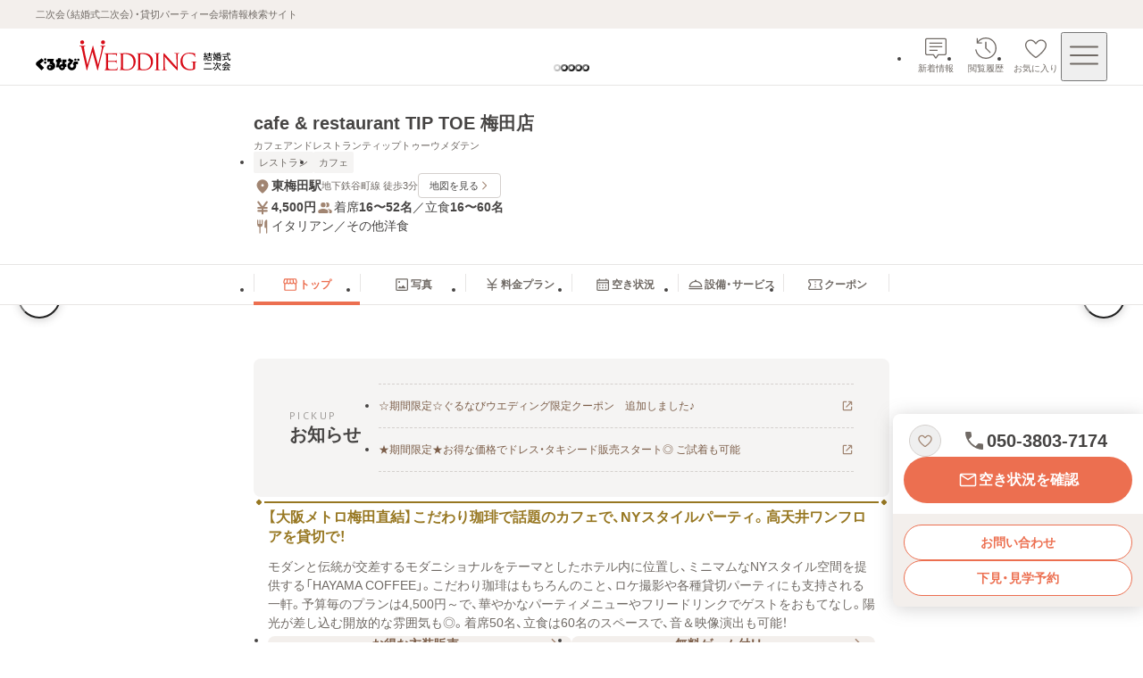

--- FILE ---
content_type: text/html; charset=utf-8
request_url: https://party-wedding.gnavi.co.jp/site/2/kdsk000/
body_size: 102081
content:
<!DOCTYPE html><html lang="ja"><head><meta charSet="utf-8"/><meta name="viewport" content="width=device-width, initial-scale=1, maximum-scale=1"/><link rel="stylesheet" href="/_next/static/css/2553d7366635cabc.css" data-precedence="next"/><link rel="stylesheet" href="/_next/static/css/052aae6fb2b7cd85.css" data-precedence="next"/><link rel="stylesheet" href="/_next/static/css/551a51aa5af62490.css" data-precedence="next"/><link rel="stylesheet" href="/_next/static/css/19a5946bd71883d3.css" data-precedence="next"/><link rel="stylesheet" href="/_next/static/css/367c5ba3ab0456b6.css" data-precedence="next"/><link rel="stylesheet" href="/_next/static/css/7ffbca4c228f9c59.css" data-precedence="next"/><link rel="stylesheet" href="/_next/static/css/e79593e09f30dffd.css" data-precedence="next"/><link rel="stylesheet" href="/_next/static/css/c9bd64053be14c6d.css" data-precedence="next"/><link rel="stylesheet" href="/_next/static/css/b749fb1c65aba706.css" data-precedence="next"/><link rel="stylesheet" href="/_next/static/css/9ad9193e00a73e98.css" data-precedence="next"/><link rel="stylesheet" href="/_next/static/css/08f5f39e1b5d1ae1.css" data-precedence="next"/><link rel="stylesheet" href="/_next/static/css/e485fb809e964595.css" data-precedence="next"/><link rel="stylesheet" href="/_next/static/css/e5e809fc3e00f09f.css" data-precedence="next"/><link rel="stylesheet" href="/_next/static/css/42672cf555bc9486.css" data-precedence="next"/><link rel="stylesheet" href="/_next/static/css/f2a5eb1ac8b6ef53.css" data-precedence="next"/><link rel="stylesheet" href="/_next/static/css/baf0f13029354407.css" data-precedence="next"/><link rel="stylesheet" href="/_next/static/css/9b0f40e7e2aa9091.css" data-precedence="next"/><link rel="stylesheet" href="/_next/static/css/72e7a13e43d3cc30.css" data-precedence="next"/><link rel="stylesheet" href="/_next/static/css/cd860dd5a7d47a35.css" data-precedence="next"/><link rel="preload" as="script" fetchPriority="low" href="/_next/static/chunks/webpack-ad0397b1b4c7c202.js"/><script src="/_next/static/chunks/7b0f2ba1-fd35d342f3af65a6.js" async=""></script><script src="/_next/static/chunks/7854-850273c6f04513e1.js" async=""></script><script src="/_next/static/chunks/main-app-d6f28a7a0b75e89a.js" async=""></script><script src="/_next/static/chunks/1715-7b4415105681d3fa.js" async=""></script><script src="/_next/static/chunks/4164-c19ecbfbc63ba0a9.js" async=""></script><script src="/_next/static/chunks/app/layout-cc1ca5dde77dd70a.js" async=""></script><script src="/_next/static/chunks/3511-299819de9e22600c.js" async=""></script><script src="/_next/static/chunks/8883-12710a41b130ada3.js" async=""></script><script src="/_next/static/chunks/9043-1bcf734ab47a2468.js" async=""></script><script src="/_next/static/chunks/7126-df1e67cdf5a0cb0e.js" async=""></script><script src="/_next/static/chunks/9055-d033988b184b975c.js" async=""></script><script src="/_next/static/chunks/9500-20529c0674810167.js" async=""></script><script src="/_next/static/chunks/9479-6a32860a40c399b1.js" async=""></script><script src="/_next/static/chunks/7281-cf122afb30a3fedf.js" async=""></script><script src="/_next/static/chunks/7580-f2f84f949bd4b699.js" async=""></script><script src="/_next/static/chunks/2322-1bb9cc1309f47811.js" async=""></script><script src="/_next/static/chunks/7011-cf31d552bfdb2911.js" async=""></script><script src="/_next/static/chunks/app/(pages)/(main)/site/2/%5Bsid%5D/page-ff97c398b40ced1a.js" async=""></script><script src="/_next/static/chunks/app/error-50fbfca05e16405b.js" async=""></script><script src="/_next/static/chunks/104-4ce0fd2e145ce76a.js" async=""></script><script src="/_next/static/chunks/app/not-found-0f541627c0ffe2a4.js" async=""></script><script src="/_next/static/chunks/app/(pages)/(main)/template-94ec97654cf33a65.js" async=""></script><script src="/_next/static/chunks/4382-f88f107ad45e4d2a.js" async=""></script><script src="/_next/static/chunks/app/(pages)/(main)/site/2/%5Bsid%5D/layout-d1769824ad378395.js" async=""></script><link rel="preload" href="//site.gnavi.co.jp/analysis/gtm_nt.js" as="script"/><link rel="preload" href="//site.gnavi.co.jp/analysis/ga_measure.js" as="script"/><meta name="next-size-adjust" content=""/><title>cafe &amp; restaurant TIP TOE 梅田店 - 東梅田・お初天神・太融寺の結婚式二次会・貸切パーティー会場 | ぐるなびウエディング</title><meta name="description" content="cafe &amp; restaurant TIP TOE 梅田店/カフェアンドレストランティップトゥーウメダテン［東梅田・お初天神・太融寺］の会場情報をぐるなびウエディングでご紹介。【大阪メトロ梅田直結】こだわり珈琲で話題のカフェで、NYスタイルパーティ。高天井ワンフロアを貸切で！ - 会場の特徴や写真、料金プラン、設備・サービス、特典やクーポンなどの情報が満載です。"/><meta name="keywords" content="cafe &amp; restaurant TIP TOE 梅田店,結婚式二次会,二次会,2次会,1.5次会,結婚パーティー,貸切,パーティー,ぐるなびウエディング,ウェディング"/><link rel="canonical" href="https://party-wedding.gnavi.co.jp/site/2/kdsk000/"/><meta property="og:title" content="cafe &amp; restaurant TIP TOE 梅田店 - 東梅田・お初天神・太融寺の結婚式二次会・貸切パーティー会場 | ぐるなびウエディング"/><meta property="og:description" content="cafe &amp; restaurant TIP TOE 梅田店/カフェアンドレストランティップトゥーウメダテン［東梅田・お初天神・太融寺］の会場情報をぐるなびウエディングでご紹介。【大阪メトロ梅田直結】こだわり珈琲で話題のカフェで、NYスタイルパーティ。高天井ワンフロアを貸切で！ - 会場の特徴や写真、料金プラン、設備・サービス、特典やクーポンなどの情報が満載です。"/><meta property="og:url" content="https://party-wedding.gnavi.co.jp/site/2/kdsk000/"/><meta property="og:image" content="https://party-wedding.gnavi.co.jp/site/2/kdsk000/images/TOP2_0_1_900707.jpg"/><meta property="og:type" content="website"/><meta name="twitter:card" content="summary_large_image"/><meta name="twitter:title" content="cafe &amp; restaurant TIP TOE 梅田店 - 東梅田・お初天神・太融寺の結婚式二次会・貸切パーティー会場 | ぐるなびウエディング"/><meta name="twitter:description" content="cafe &amp; restaurant TIP TOE 梅田店/カフェアンドレストランティップトゥーウメダテン［東梅田・お初天神・太融寺］の会場情報をぐるなびウエディングでご紹介。【大阪メトロ梅田直結】こだわり珈琲で話題のカフェで、NYスタイルパーティ。高天井ワンフロアを貸切で！ - 会場の特徴や写真、料金プラン、設備・サービス、特典やクーポンなどの情報が満載です。"/><meta name="twitter:image" content="https://party-wedding.gnavi.co.jp/site/2/kdsk000/images/TOP2_0_1_900707.jpg"/><link rel="icon" href="/favicon.ico?fdaea497e23f8072" type="image/x-icon" sizes="16x16"/><link rel="apple-touch-icon" href="/apple-icon.png?260ea360a7b94508" type="image/png" sizes="180x180"/><script src="/_next/static/chunks/polyfills-42372ed130431b0a.js" noModule=""></script></head><body><div hidden=""><!--$--><!--/$--></div><style>
:root {
  --bprogress-color: var(--progress-bar-color, #007dd9);
  --bprogress-height: 6px;
  --bprogress-spinner-size: 18px;
  --bprogress-spinner-animation-duration: 400ms;
  --bprogress-spinner-border-size: 2px;
  --bprogress-box-shadow: 0 0 10px var(--progress-bar-color, #007dd9), 0 0 5px var(--progress-bar-color, #007dd9);
  --bprogress-z-index: 99999;
  --bprogress-spinner-top: 15px;
  --bprogress-spinner-bottom: auto;
  --bprogress-spinner-right: 15px;
  --bprogress-spinner-left: auto;
}

.bprogress {
  width: 0;
  height: 0;
  pointer-events: none;
  z-index: var(--bprogress-z-index);
}

.bprogress .bar {
  background: var(--bprogress-color);
  position: fixed;
  z-index: var(--bprogress-z-index);
  top: 0;
  left: 0;
  width: 100%;
  height: var(--bprogress-height);
}

/* Fancy blur effect */
.bprogress .peg {
  display: block;
  position: absolute;
  right: 0;
  width: 100px;
  height: 100%;
  box-shadow: var(--bprogress-box-shadow);
  opacity: 1.0;
  transform: rotate(3deg) translate(0px, -4px);
}

/* Remove these to get rid of the spinner */
.bprogress .spinner {
  display: block;
  position: fixed;
  z-index: var(--bprogress-z-index);
  top: var(--bprogress-spinner-top);
  bottom: var(--bprogress-spinner-bottom);
  right: var(--bprogress-spinner-right);
  left: var(--bprogress-spinner-left);
}

.bprogress .spinner-icon {
  width: var(--bprogress-spinner-size);
  height: var(--bprogress-spinner-size);
  box-sizing: border-box;
  border: solid var(--bprogress-spinner-border-size) transparent;
  border-top-color: var(--bprogress-color);
  border-left-color: var(--bprogress-color);
  border-radius: 50%;
  -webkit-animation: bprogress-spinner var(--bprogress-spinner-animation-duration) linear infinite;
  animation: bprogress-spinner var(--bprogress-spinner-animation-duration) linear infinite;
}

.bprogress-custom-parent {
  overflow: hidden;
  position: relative;
}

.bprogress-custom-parent .bprogress .spinner,
.bprogress-custom-parent .bprogress .bar {
  position: absolute;
}

.bprogress .indeterminate {
  position: fixed;
  top: 0;
  left: 0;
  width: 100%;
  height: var(--bprogress-height);
  overflow: hidden;
}

.bprogress .indeterminate .inc,
.bprogress .indeterminate .dec {
  position: absolute;
  top: 0;
  height: 100%;
  background-color: var(--bprogress-color);
}

.bprogress .indeterminate .inc {
  animation: bprogress-indeterminate-increase 2s infinite;
}

.bprogress .indeterminate .dec {
  animation: bprogress-indeterminate-decrease 2s 0.5s infinite;
}

@-webkit-keyframes bprogress-spinner {
  0%   { -webkit-transform: rotate(0deg); transform: rotate(0deg); }
  100% { -webkit-transform: rotate(360deg); transform: rotate(360deg); }
}

@keyframes bprogress-spinner {
  0%   { transform: rotate(0deg); }
  100% { transform: rotate(360deg); }
}

@keyframes bprogress-indeterminate-increase {
  from { left: -5%; width: 5%; }
  to { left: 130%; width: 100%; }
}

@keyframes bprogress-indeterminate-decrease {
  from { left: -80%; width: 80%; }
  to { left: 110%; width: 10%; }
}
</style><!--$--><!--/$--><div class="layout_wrap__rZB1f"><!--$--><header><p class="top-description_description__EJ6eW">二次会（結婚式二次会）・貸切パーティー会場情報検索サイト</p><div class="header_header-inner__rpKYV"><!--$--><a class="header_logo-link__DiVgL" href="/?sc_lid=wed2_head_logo"><img alt="ぐるなびウエディング結婚式二次会・貸切パーティー会場" loading="lazy" width="219" height="36" decoding="async" data-nimg="1" class="header_logo__V8n3v" style="color:transparent" src="/wedding-consumer-party-logo.svg"/></a><!--/$--><!--$?--><template id="B:0"></template><!--/$--></div></header><!--/$--><main class="template_main__Fm4gg"><!--$?--><template id="B:1"></template><!--/$--><div class="main-visual_main-visual__9Xtm0"><div class="main-visual_slider-container__5AKOG"><div class="swiper"><div class="swiper-wrapper"><div class="swiper-slide main-visual_slide__GOy1G"></div><div class="swiper-slide main-visual_slide__GOy1G"></div><div class="swiper-slide main-visual_slide__GOy1G"></div><div class="swiper-slide main-visual_slide__GOy1G"></div><div class="swiper-slide main-visual_slide__GOy1G"></div><div class="swiper-slide main-visual_slide__GOy1G"></div><div class="swiper-slide main-visual_slide__GOy1G"></div><div class="swiper-slide main-visual_slide__GOy1G"></div><div class="swiper-slide main-visual_slide__GOy1G"></div><div class="swiper-slide main-visual_slide__GOy1G"></div></div><div class="main-visual_gradient__kWKzn"></div></div><div class="main-visual_button-previous__H02rZ"><button type="button" class="navigation-button_button__rmEsL" data-type="prev" data-variant="circle" aria-label="前の画像へ"><svg xmlns="http://www.w3.org/2000/svg" viewBox="0 0 24 24" role="img" xlink:href="#arrowLeft" width="20" height="20"><path d="M14.6 21a1 1 0 0 1-.706-.292l-7.306-7.292C6.209 13.038 6 12.535 6 12s.209-1.038.588-1.416l7.306-7.292a.999.999 0 1 1 1.412 1.416L8 12l7.306 7.292A.999.999 0 0 1 14.6 21" class="arrow-left_svg__cls-1"></path></svg></button></div><div class="main-visual_button-next__5k1U0"><button type="button" class="navigation-button_button__rmEsL" data-type="next" data-variant="circle" aria-label="次の画像へ"><svg xmlns="http://www.w3.org/2000/svg" viewBox="0 0 24 24" role="img" xlink:href="#arrowRight" width="20" height="20"><path d="M9.4 21a.999.999 0 0 1-.706-1.708L16 12 8.694 4.708a.999.999 0 1 1 1.412-1.416l7.306 7.292c.379.378.588.881.588 1.416s-.209 1.038-.588 1.416l-7.306 7.292A1 1 0 0 1 9.4 21" class="arrow-right_svg__cls-1"></path></svg></button></div><div class="main-visual_indicator-wrap__LcQ7J"><div class="indicator_wrap__SDYLO" role="tablist" aria-label="スライド"><button type="button" class="indicator_dot__NkkFM" disabled="" role="tab" aria-label="1枚目のスライド" aria-selected="true"></button><button type="button" class="indicator_dot__NkkFM" role="tab" aria-label="2枚目のスライド"></button><button type="button" class="indicator_dot__NkkFM" role="tab" aria-label="3枚目のスライド"></button><button type="button" class="indicator_dot__NkkFM" role="tab" aria-label="4枚目のスライド"></button><button type="button" class="indicator_dot__NkkFM" role="tab" aria-label="5枚目のスライド"></button></div></div></div></div><article class="header_container__j_HjR"><div class="header_inner__GHJ_5"><div><h1 class="header_venue-name__ytPVl" aria-label="カフェアンドレストランティップトゥーウメダテン">cafe &amp; restaurant TIP TOE 梅田店</h1><span class="header_venue-kana__VPdww" aria-hidden="true">カフェアンドレストランティップトゥーウメダテン</span></div><ul class="header_venue-types__fvfQG"><li><div class="label_label__b6wqw" data-variant="tertiary">レストラン</div></li><li><div class="label_label__b6wqw" data-variant="tertiary">カフェ</div></li></ul><div class="header_venue-spec__s3_Ay"><div class="access-information_access__lxgel"><div class="access-information_access-information___yfx9"><div class="icon-text_wrap__C8mC2" data-pc-size="large" data-sp-size="medium"><svg xmlns="http://www.w3.org/2000/svg" viewBox="0 0 24 24" role="img" xlink:href="#mapPinFill" class="icon-text_icon__abya_" data-pc-size="large" data-sp-size="medium"><path d="M12 2.75c-4.273 0-7.75 3.477-7.75 7.75 0 4.118 5.365 8.972 7.013 10.363.213.179.475.268.736.268s.525-.09.741-.27c1.645-1.39 7.01-6.243 7.01-10.361 0-4.273-3.477-7.75-7.75-7.75m0 9.5a1.75 1.75 0 1 1 .001-3.501A1.75 1.75 0 0 1 12 12.25"></path></svg><p><span class="access-information_bold__9429v">東梅田駅</span></p></div><span class="access-information_access-sub__FA7xK">地下鉄谷町線 徒歩3分</span></div><div class="access-information_access-link-wrap__RyjXv"><a class="arrow-box-base_trigger__cooeg" data-background-color="main1" data-has-border="true" data-size="small" href="/site/2/kdsk000/map/?sc_lid=wed2_venuetop_mapicon"><span class="arrow-box-base_label__OK7mZ">地図を見る</span><svg xmlns="http://www.w3.org/2000/svg" viewBox="0 0 24 24" role="img" xlink:href="#arrowRight" width="12" height="12"><path d="M9.4 21a.999.999 0 0 1-.706-1.708L16 12 8.694 4.708a.999.999 0 1 1 1.412-1.416l7.306 7.292c.379.378.588.881.588 1.416s-.209 1.038-.588 1.416l-7.306 7.292A1 1 0 0 1 9.4 21" class="arrow-right_svg__cls-1"></path></svg></a></div></div><div class="header_information__dQ9Tz"><div class="icon-text_wrap__C8mC2" data-pc-size="large" data-sp-size="medium"><svg xmlns="http://www.w3.org/2000/svg" viewBox="0 0 24 24" role="img" xlink:href="#yenBold" class="icon-text_icon__abya_" data-pc-size="large" data-sp-size="medium"><path d="M17.75 14.75h-4.5v-1.5h4.5a1.25 1.25 0 0 0 0-2.5h-3.266l4.27-5.755a1.25 1.25 0 0 0-2.008-1.49L12 9.902 7.254 3.505a1.251 1.251 0 0 0-2.008 1.49l4.27 5.755H6.25a1.25 1.25 0 0 0 0 2.5h4.5v1.5h-4.5a1.25 1.25 0 0 0 0 2.5h4.5v2.5a1.25 1.25 0 0 0 2.5 0v-2.5h4.5a1.25 1.25 0 0 0 0-2.5"></path></svg><p><span class="header_bold__Azxhj">4,500<!-- -->円</span></p></div><div class="icon-text_wrap__C8mC2" data-pc-size="large" data-sp-size="medium"><svg xmlns="http://www.w3.org/2000/svg" viewBox="0 0 24 24" role="img" xlink:href="#personFill" class="icon-text_icon__abya_" data-pc-size="large" data-sp-size="medium"><path d="M13.181 10.964A4.7 4.7 0 0 0 14.25 8a4.7 4.7 0 0 0-1.069-2.964c.404-.18.848-.286 1.319-.286A3.254 3.254 0 0 1 17.75 8a3.254 3.254 0 0 1-3.25 3.25c-.47 0-.915-.105-1.319-.286m6.189 3.368-2.824-.94a2.7 2.7 0 0 0-.87-.142h-.086a4.24 4.24 0 0 1 2.16 3.691v.559a3.2 3.2 0 0 1-.52 1.75h2.27c.965 0 1.75-.785 1.75-1.75v-.559a2.75 2.75 0 0 0-1.88-2.609M9.5 11.25A3.254 3.254 0 0 0 12.75 8 3.254 3.254 0 0 0 9.5 4.75 3.254 3.254 0 0 0 6.25 8a3.254 3.254 0 0 0 3.25 3.25m4.87 3.082-2.824-.94a2.7 2.7 0 0 0-.87-.142H8.324c-.297 0-.59.048-.869.141l-2.825.942a2.75 2.75 0 0 0-1.88 2.608v.559c0 .965.785 1.75 1.75 1.75h10c.965 0 1.75-.785 1.75-1.75v-.559a2.75 2.75 0 0 0-1.88-2.609"></path></svg><p><span>着席<span class="header_bold__Azxhj">16〜52名</span></span><span>／<!-- -->立食<span class="header_bold__Azxhj">16〜60名</span></span></p></div></div><div class="icon-text_wrap__C8mC2" data-pc-size="large" data-sp-size="medium"><svg xmlns="http://www.w3.org/2000/svg" viewBox="0 0 24 24" role="img" xlink:href="#cutlery" class="icon-text_icon__abya_" data-pc-size="large" data-sp-size="medium"><path d="M12.25 3.5V9a3.756 3.756 0 0 1-3 3.674V20.5a.75.75 0 0 1-1.5 0v-7.826A3.76 3.76 0 0 1 4.75 9V3.5a.75.75 0 0 1 1.5 0v4.75h1.5V3.5a.75.75 0 0 1 1.5 0v4.75h1.5V3.5a.75.75 0 0 1 1.5 0m5.25-.75c-1.706 0-2.75 2.428-2.75 3.75V13c0 .414.336.75.75.75h1.25v6.75a.75.75 0 0 0 1.5 0v-17a.75.75 0 0 0-.75-.75"></path></svg><p>イタリアン／その他洋食</p></div></div></div></article><span></span><nav class="menu-tab_container__PEol7"><ul class="menu-tab_menu__mLHem" role="menubar"><li role="none" class="menu-tab_link-wrap__GTk_9"><a aria-current="page" class="menu-tab_link__Af__M" role="menuitem" href="/site/2/kdsk000/?sc_lid=wed2_menutab_venuetop"><svg xmlns="http://www.w3.org/2000/svg" viewBox="0 0 24 24" role="img" xlink:href="#shop"><path d="m21.219 8.015-.796-2.968a1.75 1.75 0 0 0-1.69-1.297H5.268c-.79 0-1.485.533-1.69 1.297l-.796 2.968a2.705 2.705 0 0 0 .969 2.859v7.625c0 .965.785 1.75 1.75 1.75h13c.965 0 1.75-.785 1.75-1.75v-7.625c.183-.142.353-.303.498-.492a2.7 2.7 0 0 0 .471-2.367ZM18.732 5.25a.25.25 0 0 1 .241.186l.796 2.968c.1.372.022.76-.212 1.065-.234.306-.59.481-.975.481h-.33c-.62 0-1.145-.465-1.22-1.081l-.057-.468v-.008l-.38-3.144zm-5.982 0h2.335l.402 3.324c.043.354-.063.696-.301.963a1.21 1.21 0 0 1-.919.414h-.289a1.23 1.23 0 0 1-1.229-1.229V5.25Zm-3.835 0h2.335v3.472a1.23 1.23 0 0 1-1.229 1.229h-.289c-.356 0-.683-.147-.919-.414a1.21 1.21 0 0 1-.301-.958l.211-1.744.192-1.584ZM4.23 8.404l.796-2.968a.25.25 0 0 1 .241-.186h2.136l-.381 3.145v.016l-.055.459a1.23 1.23 0 0 1-1.22 1.081h-.33a1.22 1.22 0 0 1-.975-.481 1.22 1.22 0 0 1-.212-1.065ZM18.75 18.5a.25.25 0 0 1-.25.25h-13a.25.25 0 0 1-.25-.25v-7.069c.056.003.11.019.167.019h.33c.782 0 1.488-.34 1.989-.877a2.72 2.72 0 0 0 1.997.877h.289c.781 0 1.481-.334 1.979-.861a2.72 2.72 0 0 0 1.979.861h.289c.76 0 1.482-.322 1.997-.877a2.71 2.71 0 0 0 1.989.877h.33c.057 0 .111-.016.167-.019V18.5Z"></path></svg><span>トップ</span></a></li><li role="none" class="menu-tab_link-wrap__GTk_9"><a class="menu-tab_link__Af__M" role="menuitem" href="/site/2/kdsk000/photo/?sc_lid=wed2_menutab_photo"><svg xmlns="http://www.w3.org/2000/svg" viewBox="0 0 24 24" role="img" xlink:href="#image"><path d="M18.5 3.75h-13c-.965 0-1.75.785-1.75 1.75v13c0 .965.785 1.75 1.75 1.75h13c.965 0 1.75-.785 1.75-1.75v-13c0-.965-.785-1.75-1.75-1.75m.25 14.75a.25.25 0 0 1-.25.25h-13a.25.25 0 0 1-.25-.25v-13a.25.25 0 0 1 .25-.25h13a.25.25 0 0 1 .25.25zm-11.5-10c0-.689.561-1.25 1.25-1.25s1.25.561 1.25 1.25-.561 1.25-1.25 1.25-1.25-.561-1.25-1.25m9.618 7.662A.5.5 0 0 1 16.5 17h-9a.499.499 0 0 1-.376-.829l1.75-2a.516.516 0 0 1 .752 0l1.383 1.58 2.373-2.589a.514.514 0 0 1 .736 0z"></path></svg><span>写真</span></a></li><li role="none" class="menu-tab_link-wrap__GTk_9"><a class="menu-tab_link__Af__M" role="menuitem" href="/site/2/kdsk000/plan/?sc_lid=wed2_menutab_plan"><svg xmlns="http://www.w3.org/2000/svg" viewBox="0 0 24 24" role="img" xlink:href="#yen"><path d="M17.75 15.25h-5v-2.5h5a.75.75 0 0 0 0-1.5h-4.26l4.863-6.553a.751.751 0 0 0-1.206-.894L12 10.74 6.853 3.803a.75.75 0 1 0-1.206.894l4.862 6.553H6.25a.75.75 0 0 0 0 1.5h5v2.5h-5a.75.75 0 0 0 0 1.5h5v3a.75.75 0 0 0 1.5 0v-3h5a.75.75 0 0 0 0-1.5"></path></svg><span>料金プラン</span></a></li><li role="none" class="menu-tab_link-wrap__GTk_9"><a class="menu-tab_link__Af__M" role="menuitem" href="/site/2/kdsk000/calendar/?sc_lid=wed2_menutab_availability"><svg xmlns="http://www.w3.org/2000/svg" viewBox="0 0 24 24" role="img" xlink:href="#calendar"><path d="M9 12.75a1 1 0 1 1-2 0 1 1 0 0 1 2 0m3-1a1 1 0 1 0 0 2 1 1 0 0 0 0-2m4 0a1 1 0 1 0 0 2 1 1 0 0 0 0-2m-8 3.5a1 1 0 1 0 0 2 1 1 0 0 0 0-2m4 0a1 1 0 1 0 0 2 1 1 0 0 0 0-2m4 0a1 1 0 1 0 0 2 1 1 0 0 0 0-2M20.25 7v11.5c0 .965-.785 1.75-1.75 1.75h-13c-.965 0-1.75-.785-1.75-1.75V7c0-.965.785-1.75 1.75-1.75h1.25V4.5a.75.75 0 0 1 1.5 0v.75h7.5V4.5a.75.75 0 0 1 1.5 0v.75h1.25c.965 0 1.75.785 1.75 1.75m-15 0v1.75h13.5V7a.25.25 0 0 0-.25-.25h-13a.25.25 0 0 0-.25.25m13.5 11.5v-8.25H5.25v8.25c0 .138.112.25.25.25h13a.25.25 0 0 0 .25-.25"></path></svg><span>空き状況</span></a></li><li role="none" class="menu-tab_link-wrap__GTk_9"><a class="menu-tab_link__Af__M" role="menuitem" href="/site/2/kdsk000/service/?sc_lid=wed2_menutab_service"><svg xmlns="http://www.w3.org/2000/svg" viewBox="0 0 24 24" role="img" xlink:href="#cloche"><path d="M21.25 17.5a.75.75 0 0 1-.75.75h-17a.75.75 0 0 1 0-1.5h17a.75.75 0 0 1 .75.75m-18-2.75c0-3.897 3.267-7.122 7.5-7.662V6.75a1.25 1.25 0 0 1 2.5 0v.338c4.233.54 7.5 3.765 7.5 7.662a.75.75 0 0 1-.75.75H4a.75.75 0 0 1-.75-.75M4.802 14h14.396c-.431-3.094-3.495-5.5-7.198-5.5S5.232 10.906 4.802 14"></path></svg><span>設備・サービス</span></a></li><li role="none" class="menu-tab_link-wrap__GTk_9"><a class="menu-tab_link__Af__M" role="menuitem" href="/site/2/kdsk000/tokuten/?sc_lid=wed2_menutab_tokuten"><svg xmlns="http://www.w3.org/2000/svg" viewBox="0 0 24 24" role="img" xlink:href="#ticket"><path d="M20.823 9.526a.75.75 0 0 0 .427-.677v-2.35c0-.965-.785-1.75-1.75-1.75h-15c-.965 0-1.75.785-1.75 1.75v2.35a.75.75 0 0 0 .427.677C4.148 9.99 4.75 10.937 4.75 12s-.603 2.01-1.573 2.474a.75.75 0 0 0-.427.677v2.35c0 .965.785 1.75 1.75 1.75h15c.965 0 1.75-.785 1.75-1.75v-2.35a.75.75 0 0 0-.427-.677c-.971-.464-1.573-1.411-1.573-2.474s.603-2.01 1.573-2.474m-1.073-1.12c-1.245.773-2 2.11-2 3.594s.755 2.82 2 3.594V17.5a.25.25 0 0 1-.25.25h-15a.25.25 0 0 1-.25-.25v-1.906c1.245-.773 2-2.11 2-3.594s-.755-2.82-2-3.594V6.5a.25.25 0 0 1 .25-.25h15a.25.25 0 0 1 .25.25zm-7-.156v.5a.75.75 0 0 1-1.5 0v-.5a.75.75 0 0 1 1.5 0m0 3.5v.5a.75.75 0 0 1-1.5 0v-.5a.75.75 0 0 1 1.5 0m0 3.5v.5a.75.75 0 0 1-1.5 0v-.5a.75.75 0 0 1 1.5 0"></path></svg><span>クーポン</span></a></li></ul></nav><div class="contents-layout_wrapper__kkUpH" data-layout="top" data-gray="false"><div class="contents-layout_contents__QK7rg"><div class="contents-layout_inner__yQHTR"><div class="page_spaced-column__exdDB"><!--$?--><template id="B:2"></template><!--/$--><!--$?--><template id="B:3"></template><!--/$--></div></div></div><div class="contents-layout_contents__QK7rg"><div class="contents-layout_inner__yQHTR"><!--$?--><template id="B:4"></template><!--/$--></div></div></div><!--$?--><template id="B:5"></template><!--/$--><!--$--><!--/$--><button class="page-top-button_container__9XyjX" type="button" aria-label="ページトップへ戻る"><svg xmlns="http://www.w3.org/2000/svg" viewBox="0 0 24 24" role="img" xlink:href="#stickArrowTop" width="24" height="24"><path d="m19.248 9.438-6.011-6.011a1.753 1.753 0 0 0-2.475 0L4.751 9.438a.75.75 0 1 0 1.061 1.061l5.438-5.438V20a.75.75 0 0 0 1.5 0V5.061l5.438 5.438a.75.75 0 0 0 1.06 0 .75.75 0 0 0 0-1.061"></path></svg><span class="__className_438d47 page-top-button_label__PoGIB">PAGE TOP</span></button><!--$?--><template id="B:6"></template><!--/$--></main><!--$?--><template id="B:7"></template><!--/$--></div><script>(self.__next_s=self.__next_s||[]).push([0,{"children":"window.NREUM||(NREUM={});NREUM.info = {\"agent\":\"\",\"beacon\":\"bam.nr-data.net\",\"errorBeacon\":\"bam.nr-data.net\",\"licenseKey\":\"NRBR-15c34d1f80f686b86e4\",\"applicationID\":\"1086761281\",\"agentToken\":null,\"applicationTime\":27.405942,\"transactionName\":\"Z1BVZhRYCkJWU0APC14aYFcEfxZQWlVDCRZbYEVbSXcBSUNaR0kjdWEYHRVQEFQYAhs9F1lRag==\",\"queueTime\":0,\"ttGuid\":\"126002278ba34277\"}; (window.NREUM||(NREUM={})).init={privacy:{cookies_enabled:true},ajax:{deny_list:[]},session_trace:{sampling_rate:0.0,mode:\"FIXED_RATE\",enabled:true,error_sampling_rate:0.0},feature_flags:[\"soft_nav\"],distributed_tracing:{enabled:true}};(window.NREUM||(NREUM={})).loader_config={agentID:\"1134585132\",accountID:\"2627930\",trustKey:\"2627930\",xpid:\"VgAFVl9QCBABVFlUAAcGVFwA\",licenseKey:\"NRBR-15c34d1f80f686b86e4\",applicationID:\"1086761281\",browserID:\"1134585132\"};;/*! For license information please see nr-loader-spa-1.308.0.min.js.LICENSE.txt */\n(()=>{var e,t,r={384:(e,t,r)=>{\"use strict\";r.d(t,{NT:()=>a,US:()=>u,Zm:()=>o,bQ:()=>d,dV:()=>c,pV:()=>l});var n=r(6154),i=r(1863),s=r(1910);const a={beacon:\"bam.nr-data.net\",errorBeacon:\"bam.nr-data.net\"};function o(){return n.gm.NREUM||(n.gm.NREUM={}),void 0===n.gm.newrelic&&(n.gm.newrelic=n.gm.NREUM),n.gm.NREUM}function c(){let e=o();return e.o||(e.o={ST:n.gm.setTimeout,SI:n.gm.setImmediate||n.gm.setInterval,CT:n.gm.clearTimeout,XHR:n.gm.XMLHttpRequest,REQ:n.gm.Request,EV:n.gm.Event,PR:n.gm.Promise,MO:n.gm.MutationObserver,FETCH:n.gm.fetch,WS:n.gm.WebSocket},(0,s.i)(...Object.values(e.o))),e}function d(e,t){let r=o();r.initializedAgents??={},t.initializedAt={ms:(0,i.t)(),date:new Date},r.initializedAgents[e]=t}function u(e,t){o()[e]=t}function l(){return function(){let e=o();const t=e.info||{};e.info={beacon:a.beacon,errorBeacon:a.errorBeacon,...t}}(),function(){let e=o();const t=e.init||{};e.init={...t}}(),c(),function(){let e=o();const t=e.loader_config||{};e.loader_config={...t}}(),o()}},782:(e,t,r)=>{\"use strict\";r.d(t,{T:()=>n});const n=r(860).K7.pageViewTiming},860:(e,t,r)=>{\"use strict\";r.d(t,{$J:()=>u,K7:()=>c,P3:()=>d,XX:()=>i,Yy:()=>o,df:()=>s,qY:()=>n,v4:()=>a});const n=\"events\",i=\"jserrors\",s=\"browser/blobs\",a=\"rum\",o=\"browser/logs\",c={ajax:\"ajax\",genericEvents:\"generic_events\",jserrors:i,logging:\"logging\",metrics:\"metrics\",pageAction:\"page_action\",pageViewEvent:\"page_view_event\",pageViewTiming:\"page_view_timing\",sessionReplay:\"session_replay\",sessionTrace:\"session_trace\",softNav:\"soft_navigations\",spa:\"spa\"},d={[c.pageViewEvent]:1,[c.pageViewTiming]:2,[c.metrics]:3,[c.jserrors]:4,[c.spa]:5,[c.ajax]:6,[c.sessionTrace]:7,[c.softNav]:8,[c.sessionReplay]:9,[c.logging]:10,[c.genericEvents]:11},u={[c.pageViewEvent]:a,[c.pageViewTiming]:n,[c.ajax]:n,[c.spa]:n,[c.softNav]:n,[c.metrics]:i,[c.jserrors]:i,[c.sessionTrace]:s,[c.sessionReplay]:s,[c.logging]:o,[c.genericEvents]:\"ins\"}},944:(e,t,r)=>{\"use strict\";r.d(t,{R:()=>i});var n=r(3241);function i(e,t){\"function\"==typeof console.debug&&(console.debug(\"New Relic Warning: https://github.com/newrelic/newrelic-browser-agent/blob/main/docs/warning-codes.md#\".concat(e),t),(0,n.W)({agentIdentifier:null,drained:null,type:\"data\",name:\"warn\",feature:\"warn\",data:{code:e,secondary:t}}))}},993:(e,t,r)=>{\"use strict\";r.d(t,{A$:()=>s,ET:()=>a,TZ:()=>o,p_:()=>i});var n=r(860);const i={ERROR:\"ERROR\",WARN:\"WARN\",INFO:\"INFO\",DEBUG:\"DEBUG\",TRACE:\"TRACE\"},s={OFF:0,ERROR:1,WARN:2,INFO:3,DEBUG:4,TRACE:5},a=\"log\",o=n.K7.logging},1541:(e,t,r)=>{\"use strict\";r.d(t,{U:()=>i,f:()=>n});const n={MFE:\"MFE\",BA:\"BA\"};function i(e,t){if(2!==t?.harvestEndpointVersion)return{};const r=t.agentRef.runtime.appMetadata.agents[0].entityGuid;return e?{\"source.id\":e.id,\"source.name\":e.name,\"source.type\":e.type,\"parent.id\":e.parent?.id||r,\"parent.type\":e.parent?.type||n.BA}:{\"entity.guid\":r,appId:t.agentRef.info.applicationID}}},1687:(e,t,r)=>{\"use strict\";r.d(t,{Ak:()=>d,Ze:()=>h,x3:()=>u});var n=r(3241),i=r(7836),s=r(3606),a=r(860),o=r(2646);const c={};function d(e,t){const r={staged:!1,priority:a.P3[t]||0};l(e),c[e].get(t)||c[e].set(t,r)}function u(e,t){e&&c[e]&&(c[e].get(t)&&c[e].delete(t),p(e,t,!1),c[e].size&&f(e))}function l(e){if(!e)throw new Error(\"agentIdentifier required\");c[e]||(c[e]=new Map)}function h(e=\"\",t=\"feature\",r=!1){if(l(e),!e||!c[e].get(t)||r)return p(e,t);c[e].get(t).staged=!0,f(e)}function f(e){const t=Array.from(c[e]);t.every(([e,t])=>t.staged)&&(t.sort((e,t)=>e[1].priority-t[1].priority),t.forEach(([t])=>{c[e].delete(t),p(e,t)}))}function p(e,t,r=!0){const a=e?i.ee.get(e):i.ee,c=s.i.handlers;if(!a.aborted&&a.backlog&&c){if((0,n.W)({agentIdentifier:e,type:\"lifecycle\",name:\"drain\",feature:t}),r){const e=a.backlog[t],r=c[t];if(r){for(let t=0;e&&t<e.length;++t)g(e[t],r);Object.entries(r).forEach(([e,t])=>{Object.values(t||{}).forEach(t=>{t[0]?.on&&t[0]?.context()instanceof o.y&&t[0].on(e,t[1])})})}}a.isolatedBacklog||delete c[t],a.backlog[t]=null,a.emit(\"drain-\"+t,[])}}function g(e,t){var r=e[1];Object.values(t[r]||{}).forEach(t=>{var r=e[0];if(t[0]===r){var n=t[1],i=e[3],s=e[2];n.apply(i,s)}})}},1738:(e,t,r)=>{\"use strict\";r.d(t,{U:()=>f,Y:()=>h});var n=r(3241),i=r(9908),s=r(1863),a=r(944),o=r(5701),c=r(3969),d=r(8362),u=r(860),l=r(4261);function h(e,t,r,s){const h=s||r;!h||h[e]&&h[e]!==d.d.prototype[e]||(h[e]=function(){(0,i.p)(c.xV,[\"API/\"+e+\"/called\"],void 0,u.K7.metrics,r.ee),(0,n.W)({agentIdentifier:r.agentIdentifier,drained:!!o.B?.[r.agentIdentifier],type:\"data\",name:\"api\",feature:l.Pl+e,data:{}});try{return t.apply(this,arguments)}catch(e){(0,a.R)(23,e)}})}function f(e,t,r,n,a){const o=e.info;null===r?delete o.jsAttributes[t]:o.jsAttributes[t]=r,(a||null===r)&&(0,i.p)(l.Pl+n,[(0,s.t)(),t,r],void 0,\"session\",e.ee)}},1741:(e,t,r)=>{\"use strict\";r.d(t,{W:()=>s});var n=r(944),i=r(4261);class s{#e(e,...t){if(this[e]!==s.prototype[e])return this[e](...t);(0,n.R)(35,e)}addPageAction(e,t){return this.#e(i.hG,e,t)}register(e){return this.#e(i.eY,e)}recordCustomEvent(e,t){return this.#e(i.fF,e,t)}setPageViewName(e,t){return this.#e(i.Fw,e,t)}setCustomAttribute(e,t,r){return this.#e(i.cD,e,t,r)}noticeError(e,t){return this.#e(i.o5,e,t)}setUserId(e,t=!1){return this.#e(i.Dl,e,t)}setApplicationVersion(e){return this.#e(i.nb,e)}setErrorHandler(e){return this.#e(i.bt,e)}addRelease(e,t){return this.#e(i.k6,e,t)}log(e,t){return this.#e(i.$9,e,t)}start(){return this.#e(i.d3)}finished(e){return this.#e(i.BL,e)}recordReplay(){return this.#e(i.CH)}pauseReplay(){return this.#e(i.Tb)}addToTrace(e){return this.#e(i.U2,e)}setCurrentRouteName(e){return this.#e(i.PA,e)}interaction(e){return this.#e(i.dT,e)}wrapLogger(e,t,r){return this.#e(i.Wb,e,t,r)}measure(e,t){return this.#e(i.V1,e,t)}consent(e){return this.#e(i.Pv,e)}}},1863:(e,t,r)=>{\"use strict\";function n(){return Math.floor(performance.now())}r.d(t,{t:()=>n})},1910:(e,t,r)=>{\"use strict\";r.d(t,{i:()=>s});var n=r(944);const i=new Map;function s(...e){return e.every(e=>{if(i.has(e))return i.get(e);const t=\"function\"==typeof e?e.toString():\"\",r=t.includes(\"[native code]\"),s=t.includes(\"nrWrapper\");return r||s||(0,n.R)(64,e?.name||t),i.set(e,r),r})}},2555:(e,t,r)=>{\"use strict\";r.d(t,{D:()=>o,f:()=>a});var n=r(384),i=r(8122);const s={beacon:n.NT.beacon,errorBeacon:n.NT.errorBeacon,licenseKey:void 0,applicationID:void 0,sa:void 0,queueTime:void 0,applicationTime:void 0,ttGuid:void 0,user:void 0,account:void 0,product:void 0,extra:void 0,jsAttributes:{},userAttributes:void 0,atts:void 0,transactionName:void 0,tNamePlain:void 0};function a(e){try{return!!e.licenseKey&&!!e.errorBeacon&&!!e.applicationID}catch(e){return!1}}const o=e=>(0,i.a)(e,s)},2614:(e,t,r)=>{\"use strict\";r.d(t,{BB:()=>a,H3:()=>n,g:()=>d,iL:()=>c,tS:()=>o,uh:()=>i,wk:()=>s});const n=\"NRBA\",i=\"SESSION\",s=144e5,a=18e5,o={STARTED:\"session-started\",PAUSE:\"session-pause\",RESET:\"session-reset\",RESUME:\"session-resume\",UPDATE:\"session-update\"},c={SAME_TAB:\"same-tab\",CROSS_TAB:\"cross-tab\"},d={OFF:0,FULL:1,ERROR:2}},2646:(e,t,r)=>{\"use strict\";r.d(t,{y:()=>n});class n{constructor(e){this.contextId=e}}},2843:(e,t,r)=>{\"use strict\";r.d(t,{G:()=>s,u:()=>i});var n=r(3878);function i(e,t=!1,r,i){(0,n.DD)(\"visibilitychange\",function(){if(t)return void(\"hidden\"===document.visibilityState&&e());e(document.visibilityState)},r,i)}function s(e,t,r){(0,n.sp)(\"pagehide\",e,t,r)}},3241:(e,t,r)=>{\"use strict\";r.d(t,{W:()=>s});var n=r(6154);const i=\"newrelic\";function s(e={}){try{n.gm.dispatchEvent(new CustomEvent(i,{detail:e}))}catch(e){}}},3304:(e,t,r)=>{\"use strict\";r.d(t,{A:()=>s});var n=r(7836);const i=()=>{const e=new WeakSet;return(t,r)=>{if(\"object\"==typeof r&&null!==r){if(e.has(r))return;e.add(r)}return r}};function s(e){try{return JSON.stringify(e,i())??\"\"}catch(e){try{n.ee.emit(\"internal-error\",[e])}catch(e){}return\"\"}}},3333:(e,t,r)=>{\"use strict\";r.d(t,{$v:()=>u,TZ:()=>n,Xh:()=>c,Zp:()=>i,kd:()=>d,mq:()=>o,nf:()=>a,qN:()=>s});const n=r(860).K7.genericEvents,i=[\"auxclick\",\"click\",\"copy\",\"keydown\",\"paste\",\"scrollend\"],s=[\"focus\",\"blur\"],a=4,o=1e3,c=2e3,d=[\"PageAction\",\"UserAction\",\"BrowserPerformance\"],u={RESOURCES:\"experimental.resources\",REGISTER:\"register\"}},3434:(e,t,r)=>{\"use strict\";r.d(t,{Jt:()=>s,YM:()=>d});var n=r(7836),i=r(5607);const s=\"nr@original:\".concat(i.W),a=50;var o=Object.prototype.hasOwnProperty,c=!1;function d(e,t){return e||(e=n.ee),r.inPlace=function(e,t,n,i,s){n||(n=\"\");const a=\"-\"===n.charAt(0);for(let o=0;o<t.length;o++){const c=t[o],d=e[c];l(d)||(e[c]=r(d,a?c+n:n,i,c,s))}},r.flag=s,r;function r(t,r,n,c,d){return l(t)?t:(r||(r=\"\"),nrWrapper[s]=t,function(e,t,r){if(Object.defineProperty&&Object.keys)try{return Object.keys(e).forEach(function(r){Object.defineProperty(t,r,{get:function(){return e[r]},set:function(t){return e[r]=t,t}})}),t}catch(e){u([e],r)}for(var n in e)o.call(e,n)&&(t[n]=e[n])}(t,nrWrapper,e),nrWrapper);function nrWrapper(){var s,o,l,h;let f;try{o=this,s=[...arguments],l=\"function\"==typeof n?n(s,o):n||{}}catch(t){u([t,\"\",[s,o,c],l],e)}i(r+\"start\",[s,o,c],l,d);const p=performance.now();let g;try{return h=t.apply(o,s),g=performance.now(),h}catch(e){throw g=performance.now(),i(r+\"err\",[s,o,e],l,d),f=e,f}finally{const e=g-p,t={start:p,end:g,duration:e,isLongTask:e>=a,methodName:c,thrownError:f};t.isLongTask&&i(\"long-task\",[t,o],l,d),i(r+\"end\",[s,o,h],l,d)}}}function i(r,n,i,s){if(!c||t){var a=c;c=!0;try{e.emit(r,n,i,t,s)}catch(t){u([t,r,n,i],e)}c=a}}}function u(e,t){t||(t=n.ee);try{t.emit(\"internal-error\",e)}catch(e){}}function l(e){return!(e&&\"function\"==typeof e&&e.apply&&!e[s])}},3606:(e,t,r)=>{\"use strict\";r.d(t,{i:()=>s});var n=r(9908);s.on=a;var i=s.handlers={};function s(e,t,r,s){a(s||n.d,i,e,t,r)}function a(e,t,r,i,s){s||(s=\"feature\"),e||(e=n.d);var a=t[s]=t[s]||{};(a[r]=a[r]||[]).push([e,i])}},3738:(e,t,r)=>{\"use strict\";r.d(t,{He:()=>i,Kp:()=>o,Lc:()=>d,Rz:()=>u,TZ:()=>n,bD:()=>s,d3:()=>a,jx:()=>l,sl:()=>h,uP:()=>c});const n=r(860).K7.sessionTrace,i=\"bstResource\",s=\"resource\",a=\"-start\",o=\"-end\",c=\"fn\"+a,d=\"fn\"+o,u=\"pushState\",l=1e3,h=3e4},3785:(e,t,r)=>{\"use strict\";r.d(t,{R:()=>c,b:()=>d});var n=r(9908),i=r(1863),s=r(860),a=r(3969),o=r(993);function c(e,t,r={},c=o.p_.INFO,d=!0,u,l=(0,i.t)()){(0,n.p)(a.xV,[\"API/logging/\".concat(c.toLowerCase(),\"/called\")],void 0,s.K7.metrics,e),(0,n.p)(o.ET,[l,t,r,c,d,u],void 0,s.K7.logging,e)}function d(e){return\"string\"==typeof e&&Object.values(o.p_).some(t=>t===e.toUpperCase().trim())}},3878:(e,t,r)=>{\"use strict\";function n(e,t){return{capture:e,passive:!1,signal:t}}function i(e,t,r=!1,i){window.addEventListener(e,t,n(r,i))}function s(e,t,r=!1,i){document.addEventListener(e,t,n(r,i))}r.d(t,{DD:()=>s,jT:()=>n,sp:()=>i})},3962:(e,t,r)=>{\"use strict\";r.d(t,{AM:()=>a,O2:()=>l,OV:()=>s,Qu:()=>h,TZ:()=>c,ih:()=>f,pP:()=>o,t1:()=>u,tC:()=>i,wD:()=>d});var n=r(860);const i=[\"click\",\"keydown\",\"submit\"],s=\"popstate\",a=\"api\",o=\"initialPageLoad\",c=n.K7.softNav,d=5e3,u=500,l={INITIAL_PAGE_LOAD:\"\",ROUTE_CHANGE:1,UNSPECIFIED:2},h={INTERACTION:1,AJAX:2,CUSTOM_END:3,CUSTOM_TRACER:4},f={IP:\"in progress\",PF:\"pending finish\",FIN:\"finished\",CAN:\"cancelled\"}},3969:(e,t,r)=>{\"use strict\";r.d(t,{TZ:()=>n,XG:()=>o,rs:()=>i,xV:()=>a,z_:()=>s});const n=r(860).K7.metrics,i=\"sm\",s=\"cm\",a=\"storeSupportabilityMetrics\",o=\"storeEventMetrics\"},4234:(e,t,r)=>{\"use strict\";r.d(t,{W:()=>s});var n=r(7836),i=r(1687);class s{constructor(e,t){this.agentIdentifier=e,this.ee=n.ee.get(e),this.featureName=t,this.blocked=!1}deregisterDrain(){(0,i.x3)(this.agentIdentifier,this.featureName)}}},4261:(e,t,r)=>{\"use strict\";r.d(t,{$9:()=>u,BL:()=>c,CH:()=>p,Dl:()=>R,Fw:()=>w,PA:()=>v,Pl:()=>n,Pv:()=>A,Tb:()=>h,U2:()=>a,V1:()=>E,Wb:()=>T,bt:()=>y,cD:()=>b,d3:()=>x,dT:()=>d,eY:()=>g,fF:()=>f,hG:()=>s,hw:()=>i,k6:()=>o,nb:()=>m,o5:()=>l});const n=\"api-\",i=n+\"ixn-\",s=\"addPageAction\",a=\"addToTrace\",o=\"addRelease\",c=\"finished\",d=\"interaction\",u=\"log\",l=\"noticeError\",h=\"pauseReplay\",f=\"recordCustomEvent\",p=\"recordReplay\",g=\"register\",m=\"setApplicationVersion\",v=\"setCurrentRouteName\",b=\"setCustomAttribute\",y=\"setErrorHandler\",w=\"setPageViewName\",R=\"setUserId\",x=\"start\",T=\"wrapLogger\",E=\"measure\",A=\"consent\"},5205:(e,t,r)=>{\"use strict\";r.d(t,{j:()=>S});var n=r(384),i=r(1741);var s=r(2555),a=r(3333);const o=e=>{if(!e||\"string\"!=typeof e)return!1;try{document.createDocumentFragment().querySelector(e)}catch{return!1}return!0};var c=r(2614),d=r(944),u=r(8122);const l=\"[data-nr-mask]\",h=e=>(0,u.a)(e,(()=>{const e={feature_flags:[],experimental:{allow_registered_children:!1,resources:!1},mask_selector:\"*\",block_selector:\"[data-nr-block]\",mask_input_options:{color:!1,date:!1,\"datetime-local\":!1,email:!1,month:!1,number:!1,range:!1,search:!1,tel:!1,text:!1,time:!1,url:!1,week:!1,textarea:!1,select:!1,password:!0}};return{ajax:{deny_list:void 0,block_internal:!0,enabled:!0,autoStart:!0},api:{get allow_registered_children(){return e.feature_flags.includes(a.$v.REGISTER)||e.experimental.allow_registered_children},set allow_registered_children(t){e.experimental.allow_registered_children=t},duplicate_registered_data:!1},browser_consent_mode:{enabled:!1},distributed_tracing:{enabled:void 0,exclude_newrelic_header:void 0,cors_use_newrelic_header:void 0,cors_use_tracecontext_headers:void 0,allowed_origins:void 0},get feature_flags(){return e.feature_flags},set feature_flags(t){e.feature_flags=t},generic_events:{enabled:!0,autoStart:!0},harvest:{interval:30},jserrors:{enabled:!0,autoStart:!0},logging:{enabled:!0,autoStart:!0},metrics:{enabled:!0,autoStart:!0},obfuscate:void 0,page_action:{enabled:!0},page_view_event:{enabled:!0,autoStart:!0},page_view_timing:{enabled:!0,autoStart:!0},performance:{capture_marks:!1,capture_measures:!1,capture_detail:!0,resources:{get enabled(){return e.feature_flags.includes(a.$v.RESOURCES)||e.experimental.resources},set enabled(t){e.experimental.resources=t},asset_types:[],first_party_domains:[],ignore_newrelic:!0}},privacy:{cookies_enabled:!0},proxy:{assets:void 0,beacon:void 0},session:{expiresMs:c.wk,inactiveMs:c.BB},session_replay:{autoStart:!0,enabled:!1,preload:!1,sampling_rate:10,error_sampling_rate:100,collect_fonts:!1,inline_images:!1,fix_stylesheets:!0,mask_all_inputs:!0,get mask_text_selector(){return e.mask_selector},set mask_text_selector(t){o(t)?e.mask_selector=\"\".concat(t,\",\").concat(l):\"\"===t||null===t?e.mask_selector=l:(0,d.R)(5,t)},get block_class(){return\"nr-block\"},get ignore_class(){return\"nr-ignore\"},get mask_text_class(){return\"nr-mask\"},get block_selector(){return e.block_selector},set block_selector(t){o(t)?e.block_selector+=\",\".concat(t):\"\"!==t&&(0,d.R)(6,t)},get mask_input_options(){return e.mask_input_options},set mask_input_options(t){t&&\"object\"==typeof t?e.mask_input_options={...t,password:!0}:(0,d.R)(7,t)}},session_trace:{enabled:!0,autoStart:!0},soft_navigations:{enabled:!0,autoStart:!0},spa:{enabled:!0,autoStart:!0},ssl:void 0,user_actions:{enabled:!0,elementAttributes:[\"id\",\"className\",\"tagName\",\"type\"]}}})());var f=r(6154),p=r(9324);let g=0;const m={buildEnv:p.F3,distMethod:p.Xs,version:p.xv,originTime:f.WN},v={consented:!1},b={appMetadata:{},get consented(){return this.session?.state?.consent||v.consented},set consented(e){v.consented=e},customTransaction:void 0,denyList:void 0,disabled:!1,harvester:void 0,isolatedBacklog:!1,isRecording:!1,loaderType:void 0,maxBytes:3e4,obfuscator:void 0,onerror:void 0,ptid:void 0,releaseIds:{},session:void 0,timeKeeper:void 0,registeredEntities:[],jsAttributesMetadata:{bytes:0},get harvestCount(){return++g}},y=e=>{const t=(0,u.a)(e,b),r=Object.keys(m).reduce((e,t)=>(e[t]={value:m[t],writable:!1,configurable:!0,enumerable:!0},e),{});return Object.defineProperties(t,r)};var w=r(5701);const R=e=>{const t=e.startsWith(\"http\");e+=\"/\",r.p=t?e:\"https://\"+e};var x=r(7836),T=r(3241);const E={accountID:void 0,trustKey:void 0,agentID:void 0,licenseKey:void 0,applicationID:void 0,xpid:void 0},A=e=>(0,u.a)(e,E),_=new Set;function S(e,t={},r,a){let{init:o,info:c,loader_config:d,runtime:u={},exposed:l=!0}=t;if(!c){const e=(0,n.pV)();o=e.init,c=e.info,d=e.loader_config}e.init=h(o||{}),e.loader_config=A(d||{}),c.jsAttributes??={},f.bv&&(c.jsAttributes.isWorker=!0),e.info=(0,s.D)(c);const p=e.init,g=[c.beacon,c.errorBeacon];_.has(e.agentIdentifier)||(p.proxy.assets&&(R(p.proxy.assets),g.push(p.proxy.assets)),p.proxy.beacon&&g.push(p.proxy.beacon),e.beacons=[...g],function(e){const t=(0,n.pV)();Object.getOwnPropertyNames(i.W.prototype).forEach(r=>{const n=i.W.prototype[r];if(\"function\"!=typeof n||\"constructor\"===n)return;let s=t[r];e[r]&&!1!==e.exposed&&\"micro-agent\"!==e.runtime?.loaderType&&(t[r]=(...t)=>{const n=e[r](...t);return s?s(...t):n})})}(e),(0,n.US)(\"activatedFeatures\",w.B)),u.denyList=[...p.ajax.deny_list||[],...p.ajax.block_internal?g:[]],u.ptid=e.agentIdentifier,u.loaderType=r,e.runtime=y(u),_.has(e.agentIdentifier)||(e.ee=x.ee.get(e.agentIdentifier),e.exposed=l,(0,T.W)({agentIdentifier:e.agentIdentifier,drained:!!w.B?.[e.agentIdentifier],type:\"lifecycle\",name:\"initialize\",feature:void 0,data:e.config})),_.add(e.agentIdentifier)}},5270:(e,t,r)=>{\"use strict\";r.d(t,{Aw:()=>a,SR:()=>s,rF:()=>o});var n=r(384),i=r(7767);function s(e){return!!(0,n.dV)().o.MO&&(0,i.V)(e)&&!0===e?.session_trace.enabled}function a(e){return!0===e?.session_replay.preload&&s(e)}function o(e,t){try{if(\"string\"==typeof t?.type){if(\"password\"===t.type.toLowerCase())return\"*\".repeat(e?.length||0);if(void 0!==t?.dataset?.nrUnmask||t?.classList?.contains(\"nr-unmask\"))return e}}catch(e){}return\"string\"==typeof e?e.replace(/[\\S]/g,\"*\"):\"*\".repeat(e?.length||0)}},5289:(e,t,r)=>{\"use strict\";r.d(t,{GG:()=>a,Qr:()=>c,sB:()=>o});var n=r(3878),i=r(6389);function s(){return\"undefined\"==typeof document||\"complete\"===document.readyState}function a(e,t){if(s())return e();const r=(0,i.J)(e),a=setInterval(()=>{s()&&(clearInterval(a),r())},500);(0,n.sp)(\"load\",r,t)}function o(e){if(s())return e();(0,n.DD)(\"DOMContentLoaded\",e)}function c(e){if(s())return e();(0,n.sp)(\"popstate\",e)}},5607:(e,t,r)=>{\"use strict\";r.d(t,{W:()=>n});const n=(0,r(9566).bz)()},5701:(e,t,r)=>{\"use strict\";r.d(t,{B:()=>s,t:()=>a});var n=r(3241);const i=new Set,s={};function a(e,t){const r=t.agentIdentifier;s[r]??={},e&&\"object\"==typeof e&&(i.has(r)||(t.ee.emit(\"rumresp\",[e]),s[r]=e,i.add(r),(0,n.W)({agentIdentifier:r,loaded:!0,drained:!0,type:\"lifecycle\",name:\"load\",feature:void 0,data:e})))}},6154:(e,t,r)=>{\"use strict\";r.d(t,{OF:()=>d,RI:()=>i,WN:()=>h,bv:()=>s,eN:()=>f,gm:()=>a,lR:()=>l,m:()=>c,mw:()=>o,sb:()=>u});var n=r(1863);const i=\"undefined\"!=typeof window&&!!window.document,s=\"undefined\"!=typeof WorkerGlobalScope&&(\"undefined\"!=typeof self&&self instanceof WorkerGlobalScope&&self.navigator instanceof WorkerNavigator||\"undefined\"!=typeof globalThis&&globalThis instanceof WorkerGlobalScope&&globalThis.navigator instanceof WorkerNavigator),a=i?window:\"undefined\"!=typeof WorkerGlobalScope&&(\"undefined\"!=typeof self&&self instanceof WorkerGlobalScope&&self||\"undefined\"!=typeof globalThis&&globalThis instanceof WorkerGlobalScope&&globalThis),o=Boolean(\"hidden\"===a?.document?.visibilityState),c=\"\"+a?.location,d=/iPad|iPhone|iPod/.test(a.navigator?.userAgent),u=d&&\"undefined\"==typeof SharedWorker,l=(()=>{const e=a.navigator?.userAgent?.match(/Firefox[/\\s](\\d+\\.\\d+)/);return Array.isArray(e)&&e.length>=2?+e[1]:0})(),h=Date.now()-(0,n.t)(),f=()=>\"undefined\"!=typeof PerformanceNavigationTiming&&a?.performance?.getEntriesByType(\"navigation\")?.[0]?.responseStart},6344:(e,t,r)=>{\"use strict\";r.d(t,{BB:()=>u,Qb:()=>l,TZ:()=>i,Ug:()=>a,Vh:()=>s,_s:()=>o,bc:()=>d,yP:()=>c});var n=r(2614);const i=r(860).K7.sessionReplay,s=\"errorDuringReplay\",a=.12,o={DomContentLoaded:0,Load:1,FullSnapshot:2,IncrementalSnapshot:3,Meta:4,Custom:5},c={[n.g.ERROR]:15e3,[n.g.FULL]:3e5,[n.g.OFF]:0},d={RESET:{message:\"Session was reset\",sm:\"Reset\"},IMPORT:{message:\"Recorder failed to import\",sm:\"Import\"},TOO_MANY:{message:\"429: Too Many Requests\",sm:\"Too-Many\"},TOO_BIG:{message:\"Payload was too large\",sm:\"Too-Big\"},CROSS_TAB:{message:\"Session Entity was set to OFF on another tab\",sm:\"Cross-Tab\"},ENTITLEMENTS:{message:\"Session Replay is not allowed and will not be started\",sm:\"Entitlement\"}},u=5e3,l={API:\"api\",RESUME:\"resume\",SWITCH_TO_FULL:\"switchToFull\",INITIALIZE:\"initialize\",PRELOAD:\"preload\"}},6389:(e,t,r)=>{\"use strict\";function n(e,t=500,r={}){const n=r?.leading||!1;let i;return(...r)=>{n&&void 0===i&&(e.apply(this,r),i=setTimeout(()=>{i=clearTimeout(i)},t)),n||(clearTimeout(i),i=setTimeout(()=>{e.apply(this,r)},t))}}function i(e){let t=!1;return(...r)=>{t||(t=!0,e.apply(this,r))}}r.d(t,{J:()=>i,s:()=>n})},6630:(e,t,r)=>{\"use strict\";r.d(t,{T:()=>n});const n=r(860).K7.pageViewEvent},6774:(e,t,r)=>{\"use strict\";r.d(t,{T:()=>n});const n=r(860).K7.jserrors},7295:(e,t,r)=>{\"use strict\";r.d(t,{Xv:()=>a,gX:()=>i,iW:()=>s});var n=[];function i(e){if(!e||s(e))return!1;if(0===n.length)return!0;if(\"*\"===n[0].hostname)return!1;for(var t=0;t<n.length;t++){var r=n[t];if(r.hostname.test(e.hostname)&&r.pathname.test(e.pathname))return!1}return!0}function s(e){return void 0===e.hostname}function a(e){if(n=[],e&&e.length)for(var t=0;t<e.length;t++){let r=e[t];if(!r)continue;if(\"*\"===r)return void(n=[{hostname:\"*\"}]);0===r.indexOf(\"http://\")?r=r.substring(7):0===r.indexOf(\"https://\")&&(r=r.substring(8));const i=r.indexOf(\"/\");let s,a;i>0?(s=r.substring(0,i),a=r.substring(i)):(s=r,a=\"*\");let[c]=s.split(\":\");n.push({hostname:o(c),pathname:o(a,!0)})}}function o(e,t=!1){const r=e.replace(/[.+?^${}()|[\\]\\\\]/g,e=>\"\\\\\"+e).replace(/\\*/g,\".*?\");return new RegExp((t?\"^\":\"\")+r+\"$\")}},7485:(e,t,r)=>{\"use strict\";r.d(t,{D:()=>i});var n=r(6154);function i(e){if(0===(e||\"\").indexOf(\"data:\"))return{protocol:\"data\"};try{const t=new URL(e,location.href),r={port:t.port,hostname:t.hostname,pathname:t.pathname,search:t.search,protocol:t.protocol.slice(0,t.protocol.indexOf(\":\")),sameOrigin:t.protocol===n.gm?.location?.protocol&&t.host===n.gm?.location?.host};return r.port&&\"\"!==r.port||(\"http:\"===t.protocol&&(r.port=\"80\"),\"https:\"===t.protocol&&(r.port=\"443\")),r.pathname&&\"\"!==r.pathname?r.pathname.startsWith(\"/\")||(r.pathname=\"/\".concat(r.pathname)):r.pathname=\"/\",r}catch(e){return{}}}},7699:(e,t,r)=>{\"use strict\";r.d(t,{It:()=>s,KC:()=>o,No:()=>i,qh:()=>a});var n=r(860);const i=16e3,s=1e6,a=\"SESSION_ERROR\",o={[n.K7.logging]:!0,[n.K7.genericEvents]:!1,[n.K7.jserrors]:!1,[n.K7.ajax]:!1}},7767:(e,t,r)=>{\"use strict\";r.d(t,{V:()=>i});var n=r(6154);const i=e=>n.RI&&!0===e?.privacy.cookies_enabled},7836:(e,t,r)=>{\"use strict\";r.d(t,{P:()=>o,ee:()=>c});var n=r(384),i=r(8990),s=r(2646),a=r(5607);const o=\"nr@context:\".concat(a.W),c=function e(t,r){var n={},a={},u={},l=!1;try{l=16===r.length&&d.initializedAgents?.[r]?.runtime.isolatedBacklog}catch(e){}var h={on:p,addEventListener:p,removeEventListener:function(e,t){var r=n[e];if(!r)return;for(var i=0;i<r.length;i++)r[i]===t&&r.splice(i,1)},emit:function(e,r,n,i,s){!1!==s&&(s=!0);if(c.aborted&&!i)return;t&&s&&t.emit(e,r,n);var o=f(n);g(e).forEach(e=>{e.apply(o,r)});var d=v()[a[e]];d&&d.push([h,e,r,o]);return o},get:m,listeners:g,context:f,buffer:function(e,t){const r=v();if(t=t||\"feature\",h.aborted)return;Object.entries(e||{}).forEach(([e,n])=>{a[n]=t,t in r||(r[t]=[])})},abort:function(){h._aborted=!0,Object.keys(h.backlog).forEach(e=>{delete h.backlog[e]})},isBuffering:function(e){return!!v()[a[e]]},debugId:r,backlog:l?{}:t&&\"object\"==typeof t.backlog?t.backlog:{},isolatedBacklog:l};return Object.defineProperty(h,\"aborted\",{get:()=>{let e=h._aborted||!1;return e||(t&&(e=t.aborted),e)}}),h;function f(e){return e&&e instanceof s.y?e:e?(0,i.I)(e,o,()=>new s.y(o)):new s.y(o)}function p(e,t){n[e]=g(e).concat(t)}function g(e){return n[e]||[]}function m(t){return u[t]=u[t]||e(h,t)}function v(){return h.backlog}}(void 0,\"globalEE\"),d=(0,n.Zm)();d.ee||(d.ee=c)},8122:(e,t,r)=>{\"use strict\";r.d(t,{a:()=>i});var n=r(944);function i(e,t){try{if(!e||\"object\"!=typeof e)return(0,n.R)(3);if(!t||\"object\"!=typeof t)return(0,n.R)(4);const r=Object.create(Object.getPrototypeOf(t),Object.getOwnPropertyDescriptors(t)),s=0===Object.keys(r).length?e:r;for(let a in s)if(void 0!==e[a])try{if(null===e[a]){r[a]=null;continue}Array.isArray(e[a])&&Array.isArray(t[a])?r[a]=Array.from(new Set([...e[a],...t[a]])):\"object\"==typeof e[a]&&\"object\"==typeof t[a]?r[a]=i(e[a],t[a]):r[a]=e[a]}catch(e){r[a]||(0,n.R)(1,e)}return r}catch(e){(0,n.R)(2,e)}}},8139:(e,t,r)=>{\"use strict\";r.d(t,{u:()=>h});var n=r(7836),i=r(3434),s=r(8990),a=r(6154);const o={},c=a.gm.XMLHttpRequest,d=\"addEventListener\",u=\"removeEventListener\",l=\"nr@wrapped:\".concat(n.P);function h(e){var t=function(e){return(e||n.ee).get(\"events\")}(e);if(o[t.debugId]++)return t;o[t.debugId]=1;var r=(0,i.YM)(t,!0);function h(e){r.inPlace(e,[d,u],\"-\",p)}function p(e,t){return e[1]}return\"getPrototypeOf\"in Object&&(a.RI&&f(document,h),c&&f(c.prototype,h),f(a.gm,h)),t.on(d+\"-start\",function(e,t){var n=e[1];if(null!==n&&(\"function\"==typeof n||\"object\"==typeof n)&&\"newrelic\"!==e[0]){var i=(0,s.I)(n,l,function(){var e={object:function(){if(\"function\"!=typeof n.handleEvent)return;return n.handleEvent.apply(n,arguments)},function:n}[typeof n];return e?r(e,\"fn-\",null,e.name||\"anonymous\"):n});this.wrapped=e[1]=i}}),t.on(u+\"-start\",function(e){e[1]=this.wrapped||e[1]}),t}function f(e,t,...r){let n=e;for(;\"object\"==typeof n&&!Object.prototype.hasOwnProperty.call(n,d);)n=Object.getPrototypeOf(n);n&&t(n,...r)}},8362:(e,t,r)=>{\"use strict\";r.d(t,{d:()=>s});var n=r(9566),i=r(1741);class s extends i.W{agentIdentifier=(0,n.LA)(16)}},8374:(e,t,r)=>{r.nc=(()=>{try{return document?.currentScript?.nonce}catch(e){}return\"\"})()},8990:(e,t,r)=>{\"use strict\";r.d(t,{I:()=>i});var n=Object.prototype.hasOwnProperty;function i(e,t,r){if(n.call(e,t))return e[t];var i=r();if(Object.defineProperty&&Object.keys)try{return Object.defineProperty(e,t,{value:i,writable:!0,enumerable:!1}),i}catch(e){}return e[t]=i,i}},9119:(e,t,r)=>{\"use strict\";r.d(t,{L:()=>s});var n=/([^?#]*)[^#]*(#[^?]*|$).*/,i=/([^?#]*)().*/;function s(e,t){return e?e.replace(t?n:i,\"$1$2\"):e}},9300:(e,t,r)=>{\"use strict\";r.d(t,{T:()=>n});const n=r(860).K7.ajax},9324:(e,t,r)=>{\"use strict\";r.d(t,{AJ:()=>a,F3:()=>i,Xs:()=>s,Yq:()=>o,xv:()=>n});const n=\"1.308.0\",i=\"PROD\",s=\"CDN\",a=\"@newrelic/rrweb\",o=\"1.0.1\"},9566:(e,t,r)=>{\"use strict\";r.d(t,{LA:()=>o,ZF:()=>c,bz:()=>a,el:()=>d});var n=r(6154);const i=\"xxxxxxxx-xxxx-4xxx-yxxx-xxxxxxxxxxxx\";function s(e,t){return e?15&e[t]:16*Math.random()|0}function a(){const e=n.gm?.crypto||n.gm?.msCrypto;let t,r=0;return e&&e.getRandomValues&&(t=e.getRandomValues(new Uint8Array(30))),i.split(\"\").map(e=>\"x\"===e?s(t,r++).toString(16):\"y\"===e?(3&s()|8).toString(16):e).join(\"\")}function o(e){const t=n.gm?.crypto||n.gm?.msCrypto;let r,i=0;t&&t.getRandomValues&&(r=t.getRandomValues(new Uint8Array(e)));const a=[];for(var o=0;o<e;o++)a.push(s(r,i++).toString(16));return a.join(\"\")}function c(){return o(16)}function d(){return o(32)}},9908:(e,t,r)=>{\"use strict\";r.d(t,{d:()=>n,p:()=>i});var n=r(7836).ee.get(\"handle\");function i(e,t,r,i,s){s?(s.buffer([e],i),s.emit(e,t,r)):(n.buffer([e],i),n.emit(e,t,r))}}},n={};function i(e){var t=n[e];if(void 0!==t)return t.exports;var s=n[e]={exports:{}};return r[e](s,s.exports,i),s.exports}i.m=r,i.d=(e,t)=>{for(var r in t)i.o(t,r)&&!i.o(e,r)&&Object.defineProperty(e,r,{enumerable:!0,get:t[r]})},i.f={},i.e=e=>Promise.all(Object.keys(i.f).reduce((t,r)=>(i.f[r](e,t),t),[])),i.u=e=>({212:\"nr-spa-compressor\",249:\"nr-spa-recorder\",478:\"nr-spa\"}[e]+\"-1.308.0.min.js\"),i.o=(e,t)=>Object.prototype.hasOwnProperty.call(e,t),e={},t=\"NRBA-1.308.0.PROD:\",i.l=(r,n,s,a)=>{if(e[r])e[r].push(n);else{var o,c;if(void 0!==s)for(var d=document.getElementsByTagName(\"script\"),u=0;u<d.length;u++){var l=d[u];if(l.getAttribute(\"src\")==r||l.getAttribute(\"data-webpack\")==t+s){o=l;break}}if(!o){c=!0;var h={478:\"sha512-RSfSVnmHk59T/uIPbdSE0LPeqcEdF4/+XhfJdBuccH5rYMOEZDhFdtnh6X6nJk7hGpzHd9Ujhsy7lZEz/ORYCQ==\",249:\"sha512-ehJXhmntm85NSqW4MkhfQqmeKFulra3klDyY0OPDUE+sQ3GokHlPh1pmAzuNy//3j4ac6lzIbmXLvGQBMYmrkg==\",212:\"sha512-B9h4CR46ndKRgMBcK+j67uSR2RCnJfGefU+A7FrgR/k42ovXy5x/MAVFiSvFxuVeEk/pNLgvYGMp1cBSK/G6Fg==\"};(o=document.createElement(\"script\")).charset=\"utf-8\",i.nc&&o.setAttribute(\"nonce\",i.nc),o.setAttribute(\"data-webpack\",t+s),o.src=r,0!==o.src.indexOf(window.location.origin+\"/\")&&(o.crossOrigin=\"anonymous\"),h[a]&&(o.integrity=h[a])}e[r]=[n];var f=(t,n)=>{o.onerror=o.onload=null,clearTimeout(p);var i=e[r];if(delete e[r],o.parentNode&&o.parentNode.removeChild(o),i&&i.forEach(e=>e(n)),t)return t(n)},p=setTimeout(f.bind(null,void 0,{type:\"timeout\",target:o}),12e4);o.onerror=f.bind(null,o.onerror),o.onload=f.bind(null,o.onload),c&&document.head.appendChild(o)}},i.r=e=>{\"undefined\"!=typeof Symbol&&Symbol.toStringTag&&Object.defineProperty(e,Symbol.toStringTag,{value:\"Module\"}),Object.defineProperty(e,\"__esModule\",{value:!0})},i.p=\"https://js-agent.newrelic.com/\",(()=>{var e={38:0,788:0};i.f.j=(t,r)=>{var n=i.o(e,t)?e[t]:void 0;if(0!==n)if(n)r.push(n[2]);else{var s=new Promise((r,i)=>n=e[t]=[r,i]);r.push(n[2]=s);var a=i.p+i.u(t),o=new Error;i.l(a,r=>{if(i.o(e,t)&&(0!==(n=e[t])&&(e[t]=void 0),n)){var s=r&&(\"load\"===r.type?\"missing\":r.type),a=r&&r.target&&r.target.src;o.message=\"Loading chunk \"+t+\" failed: (\"+s+\": \"+a+\")\",o.name=\"ChunkLoadError\",o.type=s,o.request=a,n[1](o)}},\"chunk-\"+t,t)}};var t=(t,r)=>{var n,s,[a,o,c]=r,d=0;if(a.some(t=>0!==e[t])){for(n in o)i.o(o,n)&&(i.m[n]=o[n]);if(c)c(i)}for(t&&t(r);d<a.length;d++)s=a[d],i.o(e,s)&&e[s]&&e[s][0](),e[s]=0},r=self[\"webpackChunk:NRBA-1.308.0.PROD\"]=self[\"webpackChunk:NRBA-1.308.0.PROD\"]||[];r.forEach(t.bind(null,0)),r.push=t.bind(null,r.push.bind(r))})(),(()=>{\"use strict\";i(8374);var e=i(8362),t=i(860);const r=Object.values(t.K7);var n=i(5205);var s=i(9908),a=i(1863),o=i(4261),c=i(1738);var d=i(1687),u=i(4234),l=i(5289),h=i(6154),f=i(944),p=i(5270),g=i(7767),m=i(6389),v=i(7699);class b extends u.W{constructor(e,t){super(e.agentIdentifier,t),this.agentRef=e,this.abortHandler=void 0,this.featAggregate=void 0,this.loadedSuccessfully=void 0,this.onAggregateImported=new Promise(e=>{this.loadedSuccessfully=e}),this.deferred=Promise.resolve(),!1===e.init[this.featureName].autoStart?this.deferred=new Promise((t,r)=>{this.ee.on(\"manual-start-all\",(0,m.J)(()=>{(0,d.Ak)(e.agentIdentifier,this.featureName),t()}))}):(0,d.Ak)(e.agentIdentifier,t)}importAggregator(e,t,r={}){if(this.featAggregate)return;const n=async()=>{let n;await this.deferred;try{if((0,g.V)(e.init)){const{setupAgentSession:t}=await i.e(478).then(i.bind(i,8766));n=t(e)}}catch(e){(0,f.R)(20,e),this.ee.emit(\"internal-error\",[e]),(0,s.p)(v.qh,[e],void 0,this.featureName,this.ee)}try{if(!this.#t(this.featureName,n,e.init))return(0,d.Ze)(this.agentIdentifier,this.featureName),void this.loadedSuccessfully(!1);const{Aggregate:i}=await t();this.featAggregate=new i(e,r),e.runtime.harvester.initializedAggregates.push(this.featAggregate),this.loadedSuccessfully(!0)}catch(e){(0,f.R)(34,e),this.abortHandler?.(),(0,d.Ze)(this.agentIdentifier,this.featureName,!0),this.loadedSuccessfully(!1),this.ee&&this.ee.abort()}};h.RI?(0,l.GG)(()=>n(),!0):n()}#t(e,r,n){if(this.blocked)return!1;switch(e){case t.K7.sessionReplay:return(0,p.SR)(n)&&!!r;case t.K7.sessionTrace:return!!r;default:return!0}}}var y=i(6630),w=i(2614),R=i(3241);class x extends b{static featureName=y.T;constructor(e){var t;super(e,y.T),this.setupInspectionEvents(e.agentIdentifier),t=e,(0,c.Y)(o.Fw,function(e,r){\"string\"==typeof e&&(\"/\"!==e.charAt(0)&&(e=\"/\"+e),t.runtime.customTransaction=(r||\"http://custom.transaction\")+e,(0,s.p)(o.Pl+o.Fw,[(0,a.t)()],void 0,void 0,t.ee))},t),this.importAggregator(e,()=>i.e(478).then(i.bind(i,2467)))}setupInspectionEvents(e){const t=(t,r)=>{t&&(0,R.W)({agentIdentifier:e,timeStamp:t.timeStamp,loaded:\"complete\"===t.target.readyState,type:\"window\",name:r,data:t.target.location+\"\"})};(0,l.sB)(e=>{t(e,\"DOMContentLoaded\")}),(0,l.GG)(e=>{t(e,\"load\")}),(0,l.Qr)(e=>{t(e,\"navigate\")}),this.ee.on(w.tS.UPDATE,(t,r)=>{(0,R.W)({agentIdentifier:e,type:\"lifecycle\",name:\"session\",data:r})})}}var T=i(384);class E extends e.d{constructor(e){var t;(super(),h.gm)?(this.features={},(0,T.bQ)(this.agentIdentifier,this),this.desiredFeatures=new Set(e.features||[]),this.desiredFeatures.add(x),(0,n.j)(this,e,e.loaderType||\"agent\"),t=this,(0,c.Y)(o.cD,function(e,r,n=!1){if(\"string\"==typeof e){if([\"string\",\"number\",\"boolean\"].includes(typeof r)||null===r)return(0,c.U)(t,e,r,o.cD,n);(0,f.R)(40,typeof r)}else(0,f.R)(39,typeof e)},t),function(e){(0,c.Y)(o.Dl,function(t,r=!1){if(\"string\"!=typeof t&&null!==t)return void(0,f.R)(41,typeof t);const n=e.info.jsAttributes[\"enduser.id\"];r&&null!=n&&n!==t?(0,s.p)(o.Pl+\"setUserIdAndResetSession\",[t],void 0,\"session\",e.ee):(0,c.U)(e,\"enduser.id\",t,o.Dl,!0)},e)}(this),function(e){(0,c.Y)(o.nb,function(t){if(\"string\"==typeof t||null===t)return(0,c.U)(e,\"application.version\",t,o.nb,!1);(0,f.R)(42,typeof t)},e)}(this),function(e){(0,c.Y)(o.d3,function(){e.ee.emit(\"manual-start-all\")},e)}(this),function(e){(0,c.Y)(o.Pv,function(t=!0){if(\"boolean\"==typeof t){if((0,s.p)(o.Pl+o.Pv,[t],void 0,\"session\",e.ee),e.runtime.consented=t,t){const t=e.features.page_view_event;t.onAggregateImported.then(e=>{const r=t.featAggregate;e&&!r.sentRum&&r.sendRum()})}}else(0,f.R)(65,typeof t)},e)}(this),this.run()):(0,f.R)(21)}get config(){return{info:this.info,init:this.init,loader_config:this.loader_config,runtime:this.runtime}}get api(){return this}run(){try{const e=function(e){const t={};return r.forEach(r=>{t[r]=!!e[r]?.enabled}),t}(this.init),n=[...this.desiredFeatures];n.sort((e,r)=>t.P3[e.featureName]-t.P3[r.featureName]),n.forEach(r=>{if(!e[r.featureName]&&r.featureName!==t.K7.pageViewEvent)return;if(r.featureName===t.K7.spa)return void(0,f.R)(67);const n=function(e){switch(e){case t.K7.ajax:return[t.K7.jserrors];case t.K7.sessionTrace:return[t.K7.ajax,t.K7.pageViewEvent];case t.K7.sessionReplay:return[t.K7.sessionTrace];case t.K7.pageViewTiming:return[t.K7.pageViewEvent];default:return[]}}(r.featureName).filter(e=>!(e in this.features));n.length>0&&(0,f.R)(36,{targetFeature:r.featureName,missingDependencies:n}),this.features[r.featureName]=new r(this)})}catch(e){(0,f.R)(22,e);for(const e in this.features)this.features[e].abortHandler?.();const t=(0,T.Zm)();delete t.initializedAgents[this.agentIdentifier]?.features,delete this.sharedAggregator;return t.ee.get(this.agentIdentifier).abort(),!1}}}var A=i(2843),_=i(782);class S extends b{static featureName=_.T;constructor(e){super(e,_.T),h.RI&&((0,A.u)(()=>(0,s.p)(\"docHidden\",[(0,a.t)()],void 0,_.T,this.ee),!0),(0,A.G)(()=>(0,s.p)(\"winPagehide\",[(0,a.t)()],void 0,_.T,this.ee)),this.importAggregator(e,()=>i.e(478).then(i.bind(i,9917))))}}var O=i(3969);class I extends b{static featureName=O.TZ;constructor(e){super(e,O.TZ),h.RI&&document.addEventListener(\"securitypolicyviolation\",e=>{(0,s.p)(O.xV,[\"Generic/CSPViolation/Detected\"],void 0,this.featureName,this.ee)}),this.importAggregator(e,()=>i.e(478).then(i.bind(i,6555)))}}var N=i(6774),P=i(3878),k=i(3304);class D{constructor(e,t,r,n,i){this.name=\"UncaughtError\",this.message=\"string\"==typeof e?e:(0,k.A)(e),this.sourceURL=t,this.line=r,this.column=n,this.__newrelic=i}}function C(e){return M(e)?e:new D(void 0!==e?.message?e.message:e,e?.filename||e?.sourceURL,e?.lineno||e?.line,e?.colno||e?.col,e?.__newrelic,e?.cause)}function j(e){const t=\"Unhandled Promise Rejection: \";if(!e?.reason)return;if(M(e.reason)){try{e.reason.message.startsWith(t)||(e.reason.message=t+e.reason.message)}catch(e){}return C(e.reason)}const r=C(e.reason);return(r.message||\"\").startsWith(t)||(r.message=t+r.message),r}function L(e){if(e.error instanceof SyntaxError&&!/:\\d+$/.test(e.error.stack?.trim())){const t=new D(e.message,e.filename,e.lineno,e.colno,e.error.__newrelic,e.cause);return t.name=SyntaxError.name,t}return M(e.error)?e.error:C(e)}function M(e){return e instanceof Error&&!!e.stack}function H(e,r,n,i,o=(0,a.t)()){\"string\"==typeof e&&(e=new Error(e)),(0,s.p)(\"err\",[e,o,!1,r,n.runtime.isRecording,void 0,i],void 0,t.K7.jserrors,n.ee),(0,s.p)(\"uaErr\",[],void 0,t.K7.genericEvents,n.ee)}var B=i(1541),K=i(993),W=i(3785);function U(e,{customAttributes:t={},level:r=K.p_.INFO}={},n,i,s=(0,a.t)()){(0,W.R)(n.ee,e,t,r,!1,i,s)}function F(e,r,n,i,c=(0,a.t)()){(0,s.p)(o.Pl+o.hG,[c,e,r,i],void 0,t.K7.genericEvents,n.ee)}function V(e,r,n,i,c=(0,a.t)()){const{start:d,end:u,customAttributes:l}=r||{},h={customAttributes:l||{}};if(\"object\"!=typeof h.customAttributes||\"string\"!=typeof e||0===e.length)return void(0,f.R)(57);const p=(e,t)=>null==e?t:\"number\"==typeof e?e:e instanceof PerformanceMark?e.startTime:Number.NaN;if(h.start=p(d,0),h.end=p(u,c),Number.isNaN(h.start)||Number.isNaN(h.end))(0,f.R)(57);else{if(h.duration=h.end-h.start,!(h.duration<0))return(0,s.p)(o.Pl+o.V1,[h,e,i],void 0,t.K7.genericEvents,n.ee),h;(0,f.R)(58)}}function G(e,r={},n,i,c=(0,a.t)()){(0,s.p)(o.Pl+o.fF,[c,e,r,i],void 0,t.K7.genericEvents,n.ee)}function z(e){(0,c.Y)(o.eY,function(t){return Y(e,t)},e)}function Y(e,r,n){(0,f.R)(54,\"newrelic.register\"),r||={},r.type=B.f.MFE,r.licenseKey||=e.info.licenseKey,r.blocked=!1,r.parent=n||{},Array.isArray(r.tags)||(r.tags=[]);const i={};r.tags.forEach(e=>{\"name\"!==e&&\"id\"!==e&&(i[\"source.\".concat(e)]=!0)}),r.isolated??=!0;let o=()=>{};const c=e.runtime.registeredEntities;if(!r.isolated){const e=c.find(({metadata:{target:{id:e}}})=>e===r.id&&!r.isolated);if(e)return e}const d=e=>{r.blocked=!0,o=e};function u(e){return\"string\"==typeof e&&!!e.trim()&&e.trim().length<501||\"number\"==typeof e}e.init.api.allow_registered_children||d((0,m.J)(()=>(0,f.R)(55))),u(r.id)&&u(r.name)||d((0,m.J)(()=>(0,f.R)(48,r)));const l={addPageAction:(t,n={})=>g(F,[t,{...i,...n},e],r),deregister:()=>{d((0,m.J)(()=>(0,f.R)(68)))},log:(t,n={})=>g(U,[t,{...n,customAttributes:{...i,...n.customAttributes||{}}},e],r),measure:(t,n={})=>g(V,[t,{...n,customAttributes:{...i,...n.customAttributes||{}}},e],r),noticeError:(t,n={})=>g(H,[t,{...i,...n},e],r),register:(t={})=>g(Y,[e,t],l.metadata.target),recordCustomEvent:(t,n={})=>g(G,[t,{...i,...n},e],r),setApplicationVersion:e=>p(\"application.version\",e),setCustomAttribute:(e,t)=>p(e,t),setUserId:e=>p(\"enduser.id\",e),metadata:{customAttributes:i,target:r}},h=()=>(r.blocked&&o(),r.blocked);h()||c.push(l);const p=(e,t)=>{h()||(i[e]=t)},g=(r,n,i)=>{if(h())return;const o=(0,a.t)();(0,s.p)(O.xV,[\"API/register/\".concat(r.name,\"/called\")],void 0,t.K7.metrics,e.ee);try{if(e.init.api.duplicate_registered_data&&\"register\"!==r.name){let e=n;if(n[1]instanceof Object){const t={\"child.id\":i.id,\"child.type\":i.type};e=\"customAttributes\"in n[1]?[n[0],{...n[1],customAttributes:{...n[1].customAttributes,...t}},...n.slice(2)]:[n[0],{...n[1],...t},...n.slice(2)]}r(...e,void 0,o)}return r(...n,i,o)}catch(e){(0,f.R)(50,e)}};return l}class Z extends b{static featureName=N.T;constructor(e){var t;super(e,N.T),t=e,(0,c.Y)(o.o5,(e,r)=>H(e,r,t),t),function(e){(0,c.Y)(o.bt,function(t){e.runtime.onerror=t},e)}(e),function(e){let t=0;(0,c.Y)(o.k6,function(e,r){++t>10||(this.runtime.releaseIds[e.slice(-200)]=(\"\"+r).slice(-200))},e)}(e),z(e);try{this.removeOnAbort=new AbortController}catch(e){}this.ee.on(\"internal-error\",(t,r)=>{this.abortHandler&&(0,s.p)(\"ierr\",[C(t),(0,a.t)(),!0,{},e.runtime.isRecording,r],void 0,this.featureName,this.ee)}),h.gm.addEventListener(\"unhandledrejection\",t=>{this.abortHandler&&(0,s.p)(\"err\",[j(t),(0,a.t)(),!1,{unhandledPromiseRejection:1},e.runtime.isRecording],void 0,this.featureName,this.ee)},(0,P.jT)(!1,this.removeOnAbort?.signal)),h.gm.addEventListener(\"error\",t=>{this.abortHandler&&(0,s.p)(\"err\",[L(t),(0,a.t)(),!1,{},e.runtime.isRecording],void 0,this.featureName,this.ee)},(0,P.jT)(!1,this.removeOnAbort?.signal)),this.abortHandler=this.#r,this.importAggregator(e,()=>i.e(478).then(i.bind(i,2176)))}#r(){this.removeOnAbort?.abort(),this.abortHandler=void 0}}var q=i(8990);let X=1;function J(e){const t=typeof e;return!e||\"object\"!==t&&\"function\"!==t?-1:e===h.gm?0:(0,q.I)(e,\"nr@id\",function(){return X++})}function Q(e){if(\"string\"==typeof e&&e.length)return e.length;if(\"object\"==typeof e){if(\"undefined\"!=typeof ArrayBuffer&&e instanceof ArrayBuffer&&e.byteLength)return e.byteLength;if(\"undefined\"!=typeof Blob&&e instanceof Blob&&e.size)return e.size;if(!(\"undefined\"!=typeof FormData&&e instanceof FormData))try{return(0,k.A)(e).length}catch(e){return}}}var ee=i(8139),te=i(7836),re=i(3434);const ne={},ie=[\"open\",\"send\"];function se(e){var t=e||te.ee;const r=function(e){return(e||te.ee).get(\"xhr\")}(t);if(void 0===h.gm.XMLHttpRequest)return r;if(ne[r.debugId]++)return r;ne[r.debugId]=1,(0,ee.u)(t);var n=(0,re.YM)(r),i=h.gm.XMLHttpRequest,s=h.gm.MutationObserver,a=h.gm.Promise,o=h.gm.setInterval,c=\"readystatechange\",d=[\"onload\",\"onerror\",\"onabort\",\"onloadstart\",\"onloadend\",\"onprogress\",\"ontimeout\"],u=[],l=h.gm.XMLHttpRequest=function(e){const t=new i(e),s=r.context(t);try{r.emit(\"new-xhr\",[t],s),t.addEventListener(c,(a=s,function(){var e=this;e.readyState>3&&!a.resolved&&(a.resolved=!0,r.emit(\"xhr-resolved\",[],e)),n.inPlace(e,d,\"fn-\",y)}),(0,P.jT)(!1))}catch(e){(0,f.R)(15,e);try{r.emit(\"internal-error\",[e])}catch(e){}}var a;return t};function p(e,t){n.inPlace(t,[\"onreadystatechange\"],\"fn-\",y)}if(function(e,t){for(var r in e)t[r]=e[r]}(i,l),l.prototype=i.prototype,n.inPlace(l.prototype,ie,\"-xhr-\",y),r.on(\"send-xhr-start\",function(e,t){p(e,t),function(e){u.push(e),s&&(g?g.then(b):o?o(b):(m=-m,v.data=m))}(t)}),r.on(\"open-xhr-start\",p),s){var g=a&&a.resolve();if(!o&&!a){var m=1,v=document.createTextNode(m);new s(b).observe(v,{characterData:!0})}}else t.on(\"fn-end\",function(e){e[0]&&e[0].type===c||b()});function b(){for(var e=0;e<u.length;e++)p(0,u[e]);u.length&&(u=[])}function y(e,t){return t}return r}var ae=\"fetch-\",oe=ae+\"body-\",ce=[\"arrayBuffer\",\"blob\",\"json\",\"text\",\"formData\"],de=h.gm.Request,ue=h.gm.Response,le=\"prototype\";const he={};function fe(e){const t=function(e){return(e||te.ee).get(\"fetch\")}(e);if(!(de&&ue&&h.gm.fetch))return t;if(he[t.debugId]++)return t;function r(e,r,n){var i=e[r];\"function\"==typeof i&&(e[r]=function(){var e,r=[...arguments],s={};t.emit(n+\"before-start\",[r],s),s[te.P]&&s[te.P].dt&&(e=s[te.P].dt);var a=i.apply(this,r);return t.emit(n+\"start\",[r,e],a),a.then(function(e){return t.emit(n+\"end\",[null,e],a),e},function(e){throw t.emit(n+\"end\",[e],a),e})})}return he[t.debugId]=1,ce.forEach(e=>{r(de[le],e,oe),r(ue[le],e,oe)}),r(h.gm,\"fetch\",ae),t.on(ae+\"end\",function(e,r){var n=this;if(r){var i=r.headers.get(\"content-length\");null!==i&&(n.rxSize=i),t.emit(ae+\"done\",[null,r],n)}else t.emit(ae+\"done\",[e],n)}),t}var pe=i(7485),ge=i(9566);class me{constructor(e){this.agentRef=e}generateTracePayload(e){const t=this.agentRef.loader_config;if(!this.shouldGenerateTrace(e)||!t)return null;var r=(t.accountID||\"\").toString()||null,n=(t.agentID||\"\").toString()||null,i=(t.trustKey||\"\").toString()||null;if(!r||!n)return null;var s=(0,ge.ZF)(),a=(0,ge.el)(),o=Date.now(),c={spanId:s,traceId:a,timestamp:o};return(e.sameOrigin||this.isAllowedOrigin(e)&&this.useTraceContextHeadersForCors())&&(c.traceContextParentHeader=this.generateTraceContextParentHeader(s,a),c.traceContextStateHeader=this.generateTraceContextStateHeader(s,o,r,n,i)),(e.sameOrigin&&!this.excludeNewrelicHeader()||!e.sameOrigin&&this.isAllowedOrigin(e)&&this.useNewrelicHeaderForCors())&&(c.newrelicHeader=this.generateTraceHeader(s,a,o,r,n,i)),c}generateTraceContextParentHeader(e,t){return\"00-\"+t+\"-\"+e+\"-01\"}generateTraceContextStateHeader(e,t,r,n,i){return i+\"@nr=0-1-\"+r+\"-\"+n+\"-\"+e+\"----\"+t}generateTraceHeader(e,t,r,n,i,s){if(!(\"function\"==typeof h.gm?.btoa))return null;var a={v:[0,1],d:{ty:\"Browser\",ac:n,ap:i,id:e,tr:t,ti:r}};return s&&n!==s&&(a.d.tk=s),btoa((0,k.A)(a))}shouldGenerateTrace(e){return this.agentRef.init?.distributed_tracing?.enabled&&this.isAllowedOrigin(e)}isAllowedOrigin(e){var t=!1;const r=this.agentRef.init?.distributed_tracing;if(e.sameOrigin)t=!0;else if(r?.allowed_origins instanceof Array)for(var n=0;n<r.allowed_origins.length;n++){var i=(0,pe.D)(r.allowed_origins[n]);if(e.hostname===i.hostname&&e.protocol===i.protocol&&e.port===i.port){t=!0;break}}return t}excludeNewrelicHeader(){var e=this.agentRef.init?.distributed_tracing;return!!e&&!!e.exclude_newrelic_header}useNewrelicHeaderForCors(){var e=this.agentRef.init?.distributed_tracing;return!!e&&!1!==e.cors_use_newrelic_header}useTraceContextHeadersForCors(){var e=this.agentRef.init?.distributed_tracing;return!!e&&!!e.cors_use_tracecontext_headers}}var ve=i(9300),be=i(7295);function ye(e){return\"string\"==typeof e?e:e instanceof(0,T.dV)().o.REQ?e.url:h.gm?.URL&&e instanceof URL?e.href:void 0}var we=[\"load\",\"error\",\"abort\",\"timeout\"],Re=we.length,xe=(0,T.dV)().o.REQ,Te=(0,T.dV)().o.XHR;const Ee=\"X-NewRelic-App-Data\";class Ae extends b{static featureName=ve.T;constructor(e){super(e,ve.T),this.dt=new me(e),this.handler=(e,t,r,n)=>(0,s.p)(e,t,r,n,this.ee);try{const e={xmlhttprequest:\"xhr\",fetch:\"fetch\",beacon:\"beacon\"};h.gm?.performance?.getEntriesByType(\"resource\").forEach(r=>{if(r.initiatorType in e&&0!==r.responseStatus){const n={status:r.responseStatus},i={rxSize:r.transferSize,duration:Math.floor(r.duration),cbTime:0};_e(n,r.name),this.handler(\"xhr\",[n,i,r.startTime,r.responseEnd,e[r.initiatorType]],void 0,t.K7.ajax)}})}catch(e){}fe(this.ee),se(this.ee),function(e,r,n,i){function o(e){var t=this;t.totalCbs=0,t.called=0,t.cbTime=0,t.end=T,t.ended=!1,t.xhrGuids={},t.lastSize=null,t.loadCaptureCalled=!1,t.params=this.params||{},t.metrics=this.metrics||{},t.latestLongtaskEnd=0,e.addEventListener(\"load\",function(r){E(t,e)},(0,P.jT)(!1)),h.lR||e.addEventListener(\"progress\",function(e){t.lastSize=e.loaded},(0,P.jT)(!1))}function c(e){this.params={method:e[0]},_e(this,e[1]),this.metrics={}}function d(t,r){e.loader_config.xpid&&this.sameOrigin&&r.setRequestHeader(\"X-NewRelic-ID\",e.loader_config.xpid);var n=i.generateTracePayload(this.parsedOrigin);if(n){var s=!1;n.newrelicHeader&&(r.setRequestHeader(\"newrelic\",n.newrelicHeader),s=!0),n.traceContextParentHeader&&(r.setRequestHeader(\"traceparent\",n.traceContextParentHeader),n.traceContextStateHeader&&r.setRequestHeader(\"tracestate\",n.traceContextStateHeader),s=!0),s&&(this.dt=n)}}function u(e,t){var n=this.metrics,i=e[0],s=this;if(n&&i){var o=Q(i);o&&(n.txSize=o)}this.startTime=(0,a.t)(),this.body=i,this.listener=function(e){try{\"abort\"!==e.type||s.loadCaptureCalled||(s.params.aborted=!0),(\"load\"!==e.type||s.called===s.totalCbs&&(s.onloadCalled||\"function\"!=typeof t.onload)&&\"function\"==typeof s.end)&&s.end(t)}catch(e){try{r.emit(\"internal-error\",[e])}catch(e){}}};for(var c=0;c<Re;c++)t.addEventListener(we[c],this.listener,(0,P.jT)(!1))}function l(e,t,r){this.cbTime+=e,t?this.onloadCalled=!0:this.called+=1,this.called!==this.totalCbs||!this.onloadCalled&&\"function\"==typeof r.onload||\"function\"!=typeof this.end||this.end(r)}function f(e,t){var r=\"\"+J(e)+!!t;this.xhrGuids&&!this.xhrGuids[r]&&(this.xhrGuids[r]=!0,this.totalCbs+=1)}function p(e,t){var r=\"\"+J(e)+!!t;this.xhrGuids&&this.xhrGuids[r]&&(delete this.xhrGuids[r],this.totalCbs-=1)}function g(){this.endTime=(0,a.t)()}function m(e,t){t instanceof Te&&\"load\"===e[0]&&r.emit(\"xhr-load-added\",[e[1],e[2]],t)}function v(e,t){t instanceof Te&&\"load\"===e[0]&&r.emit(\"xhr-load-removed\",[e[1],e[2]],t)}function b(e,t,r){t instanceof Te&&(\"onload\"===r&&(this.onload=!0),(\"load\"===(e[0]&&e[0].type)||this.onload)&&(this.xhrCbStart=(0,a.t)()))}function y(e,t){this.xhrCbStart&&r.emit(\"xhr-cb-time\",[(0,a.t)()-this.xhrCbStart,this.onload,t],t)}function w(e){var t,r=e[1]||{};if(\"string\"==typeof e[0]?0===(t=e[0]).length&&h.RI&&(t=\"\"+h.gm.location.href):e[0]&&e[0].url?t=e[0].url:h.gm?.URL&&e[0]&&e[0]instanceof URL?t=e[0].href:\"function\"==typeof e[0].toString&&(t=e[0].toString()),\"string\"==typeof t&&0!==t.length){t&&(this.parsedOrigin=(0,pe.D)(t),this.sameOrigin=this.parsedOrigin.sameOrigin);var n=i.generateTracePayload(this.parsedOrigin);if(n&&(n.newrelicHeader||n.traceContextParentHeader))if(e[0]&&e[0].headers)o(e[0].headers,n)&&(this.dt=n);else{var s={};for(var a in r)s[a]=r[a];s.headers=new Headers(r.headers||{}),o(s.headers,n)&&(this.dt=n),e.length>1?e[1]=s:e.push(s)}}function o(e,t){var r=!1;return t.newrelicHeader&&(e.set(\"newrelic\",t.newrelicHeader),r=!0),t.traceContextParentHeader&&(e.set(\"traceparent\",t.traceContextParentHeader),t.traceContextStateHeader&&e.set(\"tracestate\",t.traceContextStateHeader),r=!0),r}}function R(e,t){this.params={},this.metrics={},this.startTime=(0,a.t)(),this.dt=t,e.length>=1&&(this.target=e[0]),e.length>=2&&(this.opts=e[1]);var r=this.opts||{},n=this.target;_e(this,ye(n));var i=(\"\"+(n&&n instanceof xe&&n.method||r.method||\"GET\")).toUpperCase();this.params.method=i,this.body=r.body,this.txSize=Q(r.body)||0}function x(e,r){if(this.endTime=(0,a.t)(),this.params||(this.params={}),(0,be.iW)(this.params))return;let i;this.params.status=r?r.status:0,\"string\"==typeof this.rxSize&&this.rxSize.length>0&&(i=+this.rxSize);const s={txSize:this.txSize,rxSize:i,duration:(0,a.t)()-this.startTime};n(\"xhr\",[this.params,s,this.startTime,this.endTime,\"fetch\"],this,t.K7.ajax)}function T(e){const r=this.params,i=this.metrics;if(!this.ended){this.ended=!0;for(let t=0;t<Re;t++)e.removeEventListener(we[t],this.listener,!1);r.aborted||(0,be.iW)(r)||(i.duration=(0,a.t)()-this.startTime,this.loadCaptureCalled||4!==e.readyState?null==r.status&&(r.status=0):E(this,e),i.cbTime=this.cbTime,n(\"xhr\",[r,i,this.startTime,this.endTime,\"xhr\"],this,t.K7.ajax))}}function E(e,n){e.params.status=n.status;var i=function(e,t){var r=e.responseType;return\"json\"===r&&null!==t?t:\"arraybuffer\"===r||\"blob\"===r||\"json\"===r?Q(e.response):\"text\"===r||\"\"===r||void 0===r?Q(e.responseText):void 0}(n,e.lastSize);if(i&&(e.metrics.rxSize=i),e.sameOrigin&&n.getAllResponseHeaders().indexOf(Ee)>=0){var a=n.getResponseHeader(Ee);a&&((0,s.p)(O.rs,[\"Ajax/CrossApplicationTracing/Header/Seen\"],void 0,t.K7.metrics,r),e.params.cat=a.split(\", \").pop())}e.loadCaptureCalled=!0}r.on(\"new-xhr\",o),r.on(\"open-xhr-start\",c),r.on(\"open-xhr-end\",d),r.on(\"send-xhr-start\",u),r.on(\"xhr-cb-time\",l),r.on(\"xhr-load-added\",f),r.on(\"xhr-load-removed\",p),r.on(\"xhr-resolved\",g),r.on(\"addEventListener-end\",m),r.on(\"removeEventListener-end\",v),r.on(\"fn-end\",y),r.on(\"fetch-before-start\",w),r.on(\"fetch-start\",R),r.on(\"fn-start\",b),r.on(\"fetch-done\",x)}(e,this.ee,this.handler,this.dt),this.importAggregator(e,()=>i.e(478).then(i.bind(i,3845)))}}function _e(e,t){var r=(0,pe.D)(t),n=e.params||e;n.hostname=r.hostname,n.port=r.port,n.protocol=r.protocol,n.host=r.hostname+\":\"+r.port,n.pathname=r.pathname,e.parsedOrigin=r,e.sameOrigin=r.sameOrigin}const Se={},Oe=[\"pushState\",\"replaceState\"];function Ie(e){const t=function(e){return(e||te.ee).get(\"history\")}(e);return!h.RI||Se[t.debugId]++||(Se[t.debugId]=1,(0,re.YM)(t).inPlace(window.history,Oe,\"-\")),t}var Ne=i(3738);function Pe(e){(0,c.Y)(o.BL,function(r=Date.now()){const n=r-h.WN;n<0&&(0,f.R)(62,r),(0,s.p)(O.XG,[o.BL,{time:n}],void 0,t.K7.metrics,e.ee),e.addToTrace({name:o.BL,start:r,origin:\"nr\"}),(0,s.p)(o.Pl+o.hG,[n,o.BL],void 0,t.K7.genericEvents,e.ee)},e)}const{He:ke,bD:De,d3:Ce,Kp:je,TZ:Le,Lc:Me,uP:He,Rz:Be}=Ne;class Ke extends b{static featureName=Le;constructor(e){var r;super(e,Le),r=e,(0,c.Y)(o.U2,function(e){if(!(e&&\"object\"==typeof e&&e.name&&e.start))return;const n={n:e.name,s:e.start-h.WN,e:(e.end||e.start)-h.WN,o:e.origin||\"\",t:\"api\"};n.s<0||n.e<0||n.e<n.s?(0,f.R)(61,{start:n.s,end:n.e}):(0,s.p)(\"bstApi\",[n],void 0,t.K7.sessionTrace,r.ee)},r),Pe(e);if(!(0,g.V)(e.init))return void this.deregisterDrain();const n=this.ee;let d;Ie(n),this.eventsEE=(0,ee.u)(n),this.eventsEE.on(He,function(e,t){this.bstStart=(0,a.t)()}),this.eventsEE.on(Me,function(e,r){(0,s.p)(\"bst\",[e[0],r,this.bstStart,(0,a.t)()],void 0,t.K7.sessionTrace,n)}),n.on(Be+Ce,function(e){this.time=(0,a.t)(),this.startPath=location.pathname+location.hash}),n.on(Be+je,function(e){(0,s.p)(\"bstHist\",[location.pathname+location.hash,this.startPath,this.time],void 0,t.K7.sessionTrace,n)});try{d=new PerformanceObserver(e=>{const r=e.getEntries();(0,s.p)(ke,[r],void 0,t.K7.sessionTrace,n)}),d.observe({type:De,buffered:!0})}catch(e){}this.importAggregator(e,()=>i.e(478).then(i.bind(i,6974)),{resourceObserver:d})}}var We=i(6344);class Ue extends b{static featureName=We.TZ;#n;recorder;constructor(e){var r;let n;super(e,We.TZ),r=e,(0,c.Y)(o.CH,function(){(0,s.p)(o.CH,[],void 0,t.K7.sessionReplay,r.ee)},r),function(e){(0,c.Y)(o.Tb,function(){(0,s.p)(o.Tb,[],void 0,t.K7.sessionReplay,e.ee)},e)}(e);try{n=JSON.parse(localStorage.getItem(\"\".concat(w.H3,\"_\").concat(w.uh)))}catch(e){}(0,p.SR)(e.init)&&this.ee.on(o.CH,()=>this.#i()),this.#s(n)&&this.importRecorder().then(e=>{e.startRecording(We.Qb.PRELOAD,n?.sessionReplayMode)}),this.importAggregator(this.agentRef,()=>i.e(478).then(i.bind(i,6167)),this),this.ee.on(\"err\",e=>{this.blocked||this.agentRef.runtime.isRecording&&(this.errorNoticed=!0,(0,s.p)(We.Vh,[e],void 0,this.featureName,this.ee))})}#s(e){return e&&(e.sessionReplayMode===w.g.FULL||e.sessionReplayMode===w.g.ERROR)||(0,p.Aw)(this.agentRef.init)}importRecorder(){return this.recorder?Promise.resolve(this.recorder):(this.#n??=Promise.all([i.e(478),i.e(249)]).then(i.bind(i,4866)).then(({Recorder:e})=>(this.recorder=new e(this),this.recorder)).catch(e=>{throw this.ee.emit(\"internal-error\",[e]),this.blocked=!0,e}),this.#n)}#i(){this.blocked||(this.featAggregate?this.featAggregate.mode!==w.g.FULL&&this.featAggregate.initializeRecording(w.g.FULL,!0,We.Qb.API):this.importRecorder().then(()=>{this.recorder.startRecording(We.Qb.API,w.g.FULL)}))}}var Fe=i(3962);class Ve extends b{static featureName=Fe.TZ;constructor(e){if(super(e,Fe.TZ),function(e){const r=e.ee.get(\"tracer\");function n(){}(0,c.Y)(o.dT,function(e){return(new n).get(\"object\"==typeof e?e:{})},e);const i=n.prototype={createTracer:function(n,i){var o={},c=this,d=\"function\"==typeof i;return(0,s.p)(O.xV,[\"API/createTracer/called\"],void 0,t.K7.metrics,e.ee),function(){if(r.emit((d?\"\":\"no-\")+\"fn-start\",[(0,a.t)(),c,d],o),d)try{return i.apply(this,arguments)}catch(e){const t=\"string\"==typeof e?new Error(e):e;throw r.emit(\"fn-err\",[arguments,this,t],o),t}finally{r.emit(\"fn-end\",[(0,a.t)()],o)}}}};[\"actionText\",\"setName\",\"setAttribute\",\"save\",\"ignore\",\"onEnd\",\"getContext\",\"end\",\"get\"].forEach(r=>{c.Y.apply(this,[r,function(){return(0,s.p)(o.hw+r,[performance.now(),...arguments],this,t.K7.softNav,e.ee),this},e,i])}),(0,c.Y)(o.PA,function(){(0,s.p)(o.hw+\"routeName\",[performance.now(),...arguments],void 0,t.K7.softNav,e.ee)},e)}(e),!h.RI||!(0,T.dV)().o.MO)return;const r=Ie(this.ee);try{this.removeOnAbort=new AbortController}catch(e){}Fe.tC.forEach(e=>{(0,P.sp)(e,e=>{l(e)},!0,this.removeOnAbort?.signal)});const n=()=>(0,s.p)(\"newURL\",[(0,a.t)(),\"\"+window.location],void 0,this.featureName,this.ee);r.on(\"pushState-end\",n),r.on(\"replaceState-end\",n),(0,P.sp)(Fe.OV,e=>{l(e),(0,s.p)(\"newURL\",[e.timeStamp,\"\"+window.location],void 0,this.featureName,this.ee)},!0,this.removeOnAbort?.signal);let d=!1;const u=new((0,T.dV)().o.MO)((e,t)=>{d||(d=!0,requestAnimationFrame(()=>{(0,s.p)(\"newDom\",[(0,a.t)()],void 0,this.featureName,this.ee),d=!1}))}),l=(0,m.s)(e=>{\"loading\"!==document.readyState&&((0,s.p)(\"newUIEvent\",[e],void 0,this.featureName,this.ee),u.observe(document.body,{attributes:!0,childList:!0,subtree:!0,characterData:!0}))},100,{leading:!0});this.abortHandler=function(){this.removeOnAbort?.abort(),u.disconnect(),this.abortHandler=void 0},this.importAggregator(e,()=>i.e(478).then(i.bind(i,4393)),{domObserver:u})}}var Ge=i(3333),ze=i(9119);const Ye={},Ze=new Set;function qe(e){return\"string\"==typeof e?{type:\"string\",size:(new TextEncoder).encode(e).length}:e instanceof ArrayBuffer?{type:\"ArrayBuffer\",size:e.byteLength}:e instanceof Blob?{type:\"Blob\",size:e.size}:e instanceof DataView?{type:\"DataView\",size:e.byteLength}:ArrayBuffer.isView(e)?{type:\"TypedArray\",size:e.byteLength}:{type:\"unknown\",size:0}}class Xe{constructor(e,t){this.timestamp=(0,a.t)(),this.currentUrl=(0,ze.L)(window.location.href),this.socketId=(0,ge.LA)(8),this.requestedUrl=(0,ze.L)(e),this.requestedProtocols=Array.isArray(t)?t.join(\",\"):t||\"\",this.openedAt=void 0,this.protocol=void 0,this.extensions=void 0,this.binaryType=void 0,this.messageOrigin=void 0,this.messageCount=0,this.messageBytes=0,this.messageBytesMin=0,this.messageBytesMax=0,this.messageTypes=void 0,this.sendCount=0,this.sendBytes=0,this.sendBytesMin=0,this.sendBytesMax=0,this.sendTypes=void 0,this.closedAt=void 0,this.closeCode=void 0,this.closeReason=\"unknown\",this.closeWasClean=void 0,this.connectedDuration=0,this.hasErrors=void 0}}class $e extends b{static featureName=Ge.TZ;constructor(e){super(e,Ge.TZ);const r=e.init.feature_flags.includes(\"websockets\"),n=[e.init.page_action.enabled,e.init.performance.capture_marks,e.init.performance.capture_measures,e.init.performance.resources.enabled,e.init.user_actions.enabled,r];var d;let u,l;if(d=e,(0,c.Y)(o.hG,(e,t)=>F(e,t,d),d),function(e){(0,c.Y)(o.fF,(t,r)=>G(t,r,e),e)}(e),Pe(e),z(e),function(e){(0,c.Y)(o.V1,(t,r)=>V(t,r,e),e)}(e),r&&(l=function(e){if(!(0,T.dV)().o.WS)return e;const t=e.get(\"websockets\");if(Ye[t.debugId]++)return t;Ye[t.debugId]=1,(0,A.G)(()=>{const e=(0,a.t)();Ze.forEach(r=>{r.nrData.closedAt=e,r.nrData.closeCode=1001,r.nrData.closeReason=\"Page navigating away\",r.nrData.closeWasClean=!1,r.nrData.openedAt&&(r.nrData.connectedDuration=e-r.nrData.openedAt),t.emit(\"ws\",[r.nrData],r)})});class r extends WebSocket{static name=\"WebSocket\";static toString(){return\"function WebSocket() { [native code] }\"}toString(){return\"[object WebSocket]\"}get[Symbol.toStringTag](){return r.name}#a(e){(e.__newrelic??={}).socketId=this.nrData.socketId,this.nrData.hasErrors??=!0}constructor(...e){super(...e),this.nrData=new Xe(e[0],e[1]),this.addEventListener(\"open\",()=>{this.nrData.openedAt=(0,a.t)(),[\"protocol\",\"extensions\",\"binaryType\"].forEach(e=>{this.nrData[e]=this[e]}),Ze.add(this)}),this.addEventListener(\"message\",e=>{const{type:t,size:r}=qe(e.data);this.nrData.messageOrigin??=(0,ze.L)(e.origin),this.nrData.messageCount++,this.nrData.messageBytes+=r,this.nrData.messageBytesMin=Math.min(this.nrData.messageBytesMin||1/0,r),this.nrData.messageBytesMax=Math.max(this.nrData.messageBytesMax,r),(this.nrData.messageTypes??\"\").includes(t)||(this.nrData.messageTypes=this.nrData.messageTypes?\"\".concat(this.nrData.messageTypes,\",\").concat(t):t)}),this.addEventListener(\"close\",e=>{this.nrData.closedAt=(0,a.t)(),this.nrData.closeCode=e.code,e.reason&&(this.nrData.closeReason=e.reason),this.nrData.closeWasClean=e.wasClean,this.nrData.connectedDuration=this.nrData.closedAt-this.nrData.openedAt,Ze.delete(this),t.emit(\"ws\",[this.nrData],this)})}addEventListener(e,t,...r){const n=this,i=\"function\"==typeof t?function(...e){try{return t.apply(this,e)}catch(e){throw n.#a(e),e}}:t?.handleEvent?{handleEvent:function(...e){try{return t.handleEvent.apply(t,e)}catch(e){throw n.#a(e),e}}}:t;return super.addEventListener(e,i,...r)}send(e){if(this.readyState===WebSocket.OPEN){const{type:t,size:r}=qe(e);this.nrData.sendCount++,this.nrData.sendBytes+=r,this.nrData.sendBytesMin=Math.min(this.nrData.sendBytesMin||1/0,r),this.nrData.sendBytesMax=Math.max(this.nrData.sendBytesMax,r),(this.nrData.sendTypes??\"\").includes(t)||(this.nrData.sendTypes=this.nrData.sendTypes?\"\".concat(this.nrData.sendTypes,\",\").concat(t):t)}try{return super.send(e)}catch(e){throw this.#a(e),e}}close(...e){try{super.close(...e)}catch(e){throw this.#a(e),e}}}return h.gm.WebSocket=r,t}(this.ee)),h.RI){if(fe(this.ee),se(this.ee),u=Ie(this.ee),e.init.user_actions.enabled){function f(t){const r=(0,pe.D)(t);return e.beacons.includes(r.hostname+\":\"+r.port)}function p(){u.emit(\"navChange\")}Ge.Zp.forEach(e=>(0,P.sp)(e,e=>(0,s.p)(\"ua\",[e],void 0,this.featureName,this.ee),!0)),Ge.qN.forEach(e=>{const t=(0,m.s)(e=>{(0,s.p)(\"ua\",[e],void 0,this.featureName,this.ee)},500,{leading:!0});(0,P.sp)(e,t)}),h.gm.addEventListener(\"error\",()=>{(0,s.p)(\"uaErr\",[],void 0,t.K7.genericEvents,this.ee)},(0,P.jT)(!1,this.removeOnAbort?.signal)),this.ee.on(\"open-xhr-start\",(e,r)=>{f(e[1])||r.addEventListener(\"readystatechange\",()=>{2===r.readyState&&(0,s.p)(\"uaXhr\",[],void 0,t.K7.genericEvents,this.ee)})}),this.ee.on(\"fetch-start\",e=>{e.length>=1&&!f(ye(e[0]))&&(0,s.p)(\"uaXhr\",[],void 0,t.K7.genericEvents,this.ee)}),u.on(\"pushState-end\",p),u.on(\"replaceState-end\",p),window.addEventListener(\"hashchange\",p,(0,P.jT)(!0,this.removeOnAbort?.signal)),window.addEventListener(\"popstate\",p,(0,P.jT)(!0,this.removeOnAbort?.signal))}if(e.init.performance.resources.enabled&&h.gm.PerformanceObserver?.supportedEntryTypes.includes(\"resource\")){new PerformanceObserver(e=>{e.getEntries().forEach(e=>{(0,s.p)(\"browserPerformance.resource\",[e],void 0,this.featureName,this.ee)})}).observe({type:\"resource\",buffered:!0})}}r&&l.on(\"ws\",e=>{(0,s.p)(\"ws-complete\",[e],void 0,this.featureName,this.ee)});try{this.removeOnAbort=new AbortController}catch(g){}this.abortHandler=()=>{this.removeOnAbort?.abort(),this.abortHandler=void 0},n.some(e=>e)?this.importAggregator(e,()=>i.e(478).then(i.bind(i,8019))):this.deregisterDrain()}}var Je=i(2646);const Qe=new Map;function et(e,t,r,n,i=!0){if(\"object\"!=typeof t||!t||\"string\"!=typeof r||!r||\"function\"!=typeof t[r])return(0,f.R)(29);const s=function(e){return(e||te.ee).get(\"logger\")}(e),a=(0,re.YM)(s),o=new Je.y(te.P);o.level=n.level,o.customAttributes=n.customAttributes,o.autoCaptured=i;const c=t[r]?.[re.Jt]||t[r];return Qe.set(c,o),a.inPlace(t,[r],\"wrap-logger-\",()=>Qe.get(c)),s}var tt=i(1910);class rt extends b{static featureName=K.TZ;constructor(e){var t;super(e,K.TZ),t=e,(0,c.Y)(o.$9,(e,r)=>U(e,r,t),t),function(e){(0,c.Y)(o.Wb,(t,r,{customAttributes:n={},level:i=K.p_.INFO}={})=>{et(e.ee,t,r,{customAttributes:n,level:i},!1)},e)}(e),z(e);const r=this.ee;[\"log\",\"error\",\"warn\",\"info\",\"debug\",\"trace\"].forEach(e=>{(0,tt.i)(h.gm.console[e]),et(r,h.gm.console,e,{level:\"log\"===e?\"info\":e})}),this.ee.on(\"wrap-logger-end\",function([e]){const{level:t,customAttributes:n,autoCaptured:i}=this;(0,W.R)(r,e,n,t,i)}),this.importAggregator(e,()=>i.e(478).then(i.bind(i,5288)))}}new E({features:[Ae,x,S,Ke,Ue,I,Z,$e,rt,Ve],loaderType:\"spa\"})})()})();","id":"_S_1_"}])</script><!--$--><!--/$--><script>(self.__next_s=self.__next_s||[]).push(["//site.gnavi.co.jp/analysis/gtm_nt.js",{"async":true}])</script><script>requestAnimationFrame(function(){$RT=performance.now()});</script><script src="/_next/static/chunks/webpack-ad0397b1b4c7c202.js" id="_R_" async=""></script><div hidden id="S:0"><div class="header_header-right__OOPkC"><nav><ul class="quick-access-navigation_list__v4Ziz"><li><a class="icon-text-link_icon-link__M08ac" href="https://my.gnavi.co.jp/s/login/?cType=WeddingAll&amp;rUrl=https://wedding.gnavi.co.jp/process/sp/user/sp_mypage.php?tab=current_tab_party"><span class="icon-text-link_icon__oE6aZ"><svg xmlns="http://www.w3.org/2000/svg" viewBox="0 0 24 24" role="img" xlink:href="#balloonThin" width="28" height="28"><path d="M19.5 3.5h-15C3.673 3.5 3 4.173 3 5v11.5c0 .827.673 1.5 1.5 1.5h5.232l1.519 2.279c.183.271.455.428.749.428s.566-.156.749-.429L14.268 18H19.5c.827 0 1.5-.673 1.5-1.5V5c0-.827-.673-1.5-1.5-1.5m.5 13c0 .275-.225.5-.5.5H14a.5.5 0 0 0-.416.223l-1.585 2.376-1.583-2.376A.5.5 0 0 0 10 17H4.5a.5.5 0 0 1-.5-.5V5c0-.275.225-.5.5-.5h15c.275 0 .5.225.5.5zm-2.5-8.75a.5.5 0 0 1-.5.5H7a.5.5 0 0 1 0-1h10a.5.5 0 0 1 .5.5m0 3a.5.5 0 0 1-.5.5H7a.5.5 0 0 1 0-1h10a.5.5 0 0 1 .5.5m-4 3a.5.5 0 0 1-.5.5H7a.5.5 0 0 1 0-1h6a.5.5 0 0 1 .5.5"></path></svg></span><span class="icon-text-link_icon-text__uDOOE">新着情報</span></a></li><li><a class="icon-text-link_icon-link__M08ac" href="/history/?sc_lid=wed2_header_history"><span class="icon-text-link_icon__oE6aZ"><svg xmlns="http://www.w3.org/2000/svg" viewBox="0 0 24 24" role="img" xlink:href="#clockRotateLeftThin" width="28" height="28"><path d="M21 12c0 4.963-4.037 9-9 9a8.98 8.98 0 0 1-8.864-7.438.5.5 0 0 1 .406-.579.495.495 0 0 1 .578.407A7.98 7.98 0 0 0 12 20c4.411 0 8-3.589 8-8s-3.589-8-8-8a7.94 7.94 0 0 0-6.312 3.1h2.638a.5.5 0 1 1 0 1h-3.6a.5.5 0 0 1-.5-.5V4a.5.5 0 1 1 1 0v2.09A8.94 8.94 0 0 1 12 3c4.963 0 9 4.037 9 9m-5.111 3.182-3.39-3.389V7a.5.5 0 1 0-1 0v5a.5.5 0 0 0 .148.354l3.534 3.535a.5.5 0 0 0 .708 0 .5.5 0 0 0 0-.707"></path></svg></span><span class="icon-text-link_icon-text__uDOOE">閲覧履歴</span></a></li><li><a class="icon-text-link_icon-link__M08ac" href="/favorite/"><span class="icon-text-link_icon__oE6aZ"><svg xmlns="http://www.w3.org/2000/svg" viewBox="0 0 24 24" role="img" xlink:href="#heartThin" width="28" height="28"><path d="M12 20.213c-.306 0-.611-.093-.872-.277-1.565-1.112-4.562-3.665-6.021-5.614-1.265-1.688-2.106-3.159-2.106-4.848 0-1.323.462-2.45 1.373-3.354.908-.9 2.045-1.357 3.377-1.357 2.122 0 3.549 1.7 4.25 2.673.7-.973 2.128-2.673 4.25-2.673 1.332 0 2.469.457 3.377 1.357.911.902 1.373 2.031 1.373 3.354 0 1.69-.842 3.16-2.106 4.848-1.46 1.95-4.456 4.502-6.021 5.613a1.5 1.5 0 0 1-.872.278zM7.75 5.763c-1.074 0-1.948.348-2.673 1.067C4.352 7.548 4 8.412 4 9.473c0 1.413.763 2.72 1.907 4.25 1.335 1.782 4.226 4.28 5.799 5.397.18.125.41.126.588 0 1.573-1.117 4.464-3.614 5.799-5.397C19.238 12.195 20 10.887 20 9.474c0-1.06-.353-1.925-1.076-2.643-.725-.719-1.599-1.068-2.673-1.068-1.674 0-2.843 1.386-3.674 2.594-.264.38-.89.38-1.151 0-.832-1.209-2.002-2.595-3.676-2.595"></path></svg></span><span class="icon-text-link_icon-text__uDOOE">お気に入り</span></a></li></ul></nav><button class="menu-button_menu-button__gMzIY"><svg xmlns="http://www.w3.org/2000/svg" viewBox="0 0 24 24" role="img" xlink:href="#menuThin" width="40" height="40" aria-label="メニュー"><path d="M4 7.25a.5.5 0 0 1 .5-.5h15a.5.5 0 0 1 0 1h-15a.5.5 0 0 1-.5-.5m15.5 4.25h-15a.5.5 0 0 0 0 1h15a.5.5 0 0 0 0-1m0 4.75h-15a.5.5 0 0 0 0 1h15a.5.5 0 0 0 0-1"></path></svg></button></div></div><script>$RB=[];$RV=function(a){$RT=performance.now();for(var b=0;b<a.length;b+=2){var c=a[b],e=a[b+1];null!==e.parentNode&&e.parentNode.removeChild(e);var f=c.parentNode;if(f){var g=c.previousSibling,h=0;do{if(c&&8===c.nodeType){var d=c.data;if("/$"===d||"/&"===d)if(0===h)break;else h--;else"$"!==d&&"$?"!==d&&"$~"!==d&&"$!"!==d&&"&"!==d||h++}d=c.nextSibling;f.removeChild(c);c=d}while(c);for(;e.firstChild;)f.insertBefore(e.firstChild,c);g.data="$";g._reactRetry&&requestAnimationFrame(g._reactRetry)}}a.length=0};
$RC=function(a,b){if(b=document.getElementById(b))(a=document.getElementById(a))?(a.previousSibling.data="$~",$RB.push(a,b),2===$RB.length&&("number"!==typeof $RT?requestAnimationFrame($RV.bind(null,$RB)):(a=performance.now(),setTimeout($RV.bind(null,$RB),2300>a&&2E3<a?2300-a:$RT+300-a)))):b.parentNode.removeChild(b)};$RC("B:0","S:0")</script><div hidden id="S:1"><div class="contract-links_pc-wrap__HMLBd"><div class="float-contract-links_container__eBKPE" data-show="true"><div class="float-contract-links_top__6qs5r" data-only-top="false"><div class="float-contract-links_information__CKc_U"><div><div class="favorite-button_container__KDiuu" data-variant="circle"><div class="favorite-button_popup__XCOkt" data-show="false" data-size="small"><span role="status" class="speech-bubble-brand_speech-bubble__f5Slp" data-placement="left" data-variant="default" aria-label="お気に入りに登録しました"><span>お気に入りに登録しました</span></span></div><button class="favorite-button_button__674B0" aria-label="お気に入りに登録する" data-added-favorite="false" data-size="small" data-variant="circle" data-has-border="true"><svg xmlns="http://www.w3.org/2000/svg" viewBox="0 0 24 24" role="img" xlink:href="#heart"><path d="M19.803 5.942c-.957-.948-2.153-1.43-3.553-1.43-2.052 0-3.469 1.48-4.25 2.504-.781-1.024-2.198-2.503-4.25-2.503-1.4 0-2.597.481-3.553 1.43-.96.95-1.447 2.137-1.447 3.53 0 1.757.862 3.27 2.156 4.998 1.475 1.97 4.497 4.547 6.076 5.669a1.76 1.76 0 0 0 2.036-.001c1.578-1.12 4.6-3.698 6.076-5.668 1.294-1.729 2.156-3.24 2.156-4.998 0-1.393-.487-2.58-1.447-3.53m-.053 3.53c0 1.348-.71 2.568-1.857 4.1-1.32 1.762-4.184 4.236-5.744 5.343a.25.25 0 0 1-.298.001c-1.561-1.11-4.425-3.583-5.744-5.344-1.146-1.532-1.857-2.752-1.857-4.1-.041-1.94 1.561-3.503 3.5-3.46 1.557 0 2.67 1.329 3.469 2.486.353.516 1.209.516 1.562 0 .798-1.157 1.912-2.485 3.469-2.485 1.939-.043 3.54 1.519 3.5 3.46"></path></svg></button></div></div><div class="float-contract-links_phone-number__Jmye7"><svg xmlns="http://www.w3.org/2000/svg" viewBox="0 0 24 24" role="img" xlink:href="#phone"><path d="M20.483 20.042a.7.7 0 0 0 .04-.262l.062-3.727a1.15 1.15 0 0 0-1.012-1.16l-2.953-.354c-.359-.044-.71.079-.959.33l-2.403 2.425a16.64 16.64 0 0 1-6.512-6.544l2.408-2.386a1.14 1.14 0 0 0 .332-.955L9.13 4.45c-.071-.588-.61-1.029-1.161-1.012l-3.71.063a.75.75 0 0 0-.792.751c.02 4.012 1.848 8.127 5.012 11.291 3.185 3.186 7.294 5.012 11.275 5.012a.76.76 0 0 0 .729-.514"></path></svg><span>050-3803-7174</span></div></div><a class="button-base_button__W_I_k" data-variant="primary" data-size="large" href="https://wedding.gnavi.co.jp/user2/entry/form/temp/?sid=kdsk000&amp;device=0"><svg xmlns="http://www.w3.org/2000/svg" viewBox="0 0 24 24" role="img" xlink:href="#mail" class="button-base_icon__U_hiJ" data-variant="primary" data-size="large"><path d="M19.5 4.75h-15c-.965 0-1.75.785-1.75 1.75v11c0 .965.785 1.75 1.75 1.75h15c.965 0 1.75-.785 1.75-1.75v-11c0-.965-.785-1.75-1.75-1.75m-.515 1.5L12 10.615 5.015 6.25h13.971Zm.515 11.5h-15a.25.25 0 0 1-.25-.25V7.54l7.353 4.595a.75.75 0 0 0 .794 0L19.75 7.54v9.96a.25.25 0 0 1-.25.25"></path></svg>空き状況を確認</a></div><div class="float-contract-links_bottom__7gnh3"><a class="button-base_button__W_I_k" data-variant="secondary" data-size="medium" href="https://wedding.gnavi.co.jp/user2/entry/form/inq/?sid=kdsk000&amp;device=0">お問い合わせ</a><a class="button-base_button__W_I_k" data-variant="secondary" data-size="medium" href="https://wedding.gnavi.co.jp/user2/entry/form/prersv/?sid=kdsk000&amp;device=0">下見・見学予約</a></div></div></div><div class="contract-links_sp-wrap__t_rMa"><div class="sticky-contract-links_container__Oxy5J"><div class="sticky-contract-links_icon-button-list__2973p"><div><div class="favorite-button_container__KDiuu" data-variant="square"><div class="favorite-button_popup__XCOkt" data-show="false" data-size="large"><span role="status" class="speech-bubble-brand_speech-bubble__f5Slp" data-placement="left" data-variant="default" aria-label="お気に入りに登録しました"><span>お気に入りに登録しました</span></span></div><button class="favorite-button_button__674B0" aria-label="お気に入りに登録する" data-added-favorite="false" data-size="large" data-variant="square"><svg xmlns="http://www.w3.org/2000/svg" viewBox="0 0 24 24" role="img" xlink:href="#heart"><path d="M19.803 5.942c-.957-.948-2.153-1.43-3.553-1.43-2.052 0-3.469 1.48-4.25 2.504-.781-1.024-2.198-2.503-4.25-2.503-1.4 0-2.597.481-3.553 1.43-.96.95-1.447 2.137-1.447 3.53 0 1.757.862 3.27 2.156 4.998 1.475 1.97 4.497 4.547 6.076 5.669a1.76 1.76 0 0 0 2.036-.001c1.578-1.12 4.6-3.698 6.076-5.668 1.294-1.729 2.156-3.24 2.156-4.998 0-1.393-.487-2.58-1.447-3.53m-.053 3.53c0 1.348-.71 2.568-1.857 4.1-1.32 1.762-4.184 4.236-5.744 5.343a.25.25 0 0 1-.298.001c-1.561-1.11-4.425-3.583-5.744-5.344-1.146-1.532-1.857-2.752-1.857-4.1-.041-1.94 1.561-3.503 3.5-3.46 1.557 0 2.67 1.329 3.469 2.486.353.516 1.209.516 1.562 0 .798-1.157 1.912-2.485 3.469-2.485 1.939-.043 3.54 1.519 3.5 3.46"></path></svg><span class="favorite-button_label__E9gUy">お気に入り</span></button></div></div><a class="sticky-contract-links_icon-button__UfK6f" aria-label="電話をかける" href="tel:050-3803-7174"><svg xmlns="http://www.w3.org/2000/svg" viewBox="0 0 24 24" role="img" xlink:href="#phone"><path d="M20.483 20.042a.7.7 0 0 0 .04-.262l.062-3.727a1.15 1.15 0 0 0-1.012-1.16l-2.953-.354c-.359-.044-.71.079-.959.33l-2.403 2.425a16.64 16.64 0 0 1-6.512-6.544l2.408-2.386a1.14 1.14 0 0 0 .332-.955L9.13 4.45c-.071-.588-.61-1.029-1.161-1.012l-3.71.063a.75.75 0 0 0-.792.751c.02 4.012 1.848 8.127 5.012 11.291 3.185 3.186 7.294 5.012 11.275 5.012a.76.76 0 0 0 .729-.514"></path></svg><span>電話</span></a><div class="links-bubble_container__IXidl"><div class="links-bubble_bubble-wrap__6t9S9" id="_R_eolf6bsnpdsnqbt3b_"></div><div role="button" tabindex="-1" aria-label="吹き出しを開く" aria-controls="_R_eolf6bsnpdsnqbt3b_" aria-expanded="false" data-not-close="true"><button type="button" class="sticky-contract-links_icon-button__UfK6f"><svg xmlns="http://www.w3.org/2000/svg" viewBox="0 0 24 24" role="img" xlink:href="#mail"><path d="M19.5 4.75h-15c-.965 0-1.75.785-1.75 1.75v11c0 .965.785 1.75 1.75 1.75h15c.965 0 1.75-.785 1.75-1.75v-11c0-.965-.785-1.75-1.75-1.75m-.515 1.5L12 10.615 5.015 6.25h13.971Zm.515 11.5h-15a.25.25 0 0 1-.25-.25V7.54l7.353 4.595a.75.75 0 0 0 .794 0L19.75 7.54v9.96a.25.25 0 0 1-.25.25"></path></svg><span>会場へ相談</span></button></div></div></div><div class="sticky-contract-links_button-wrap__MSxL2"><a class="button-base_button__W_I_k" data-variant="primary" data-size="large" href="https://wedding.gnavi.co.jp/user2/entry/form/temp/?sid=kdsk000&amp;device=0">空き状況を確認</a></div></div></div></div><script>$RC("B:1","S:1")</script><div hidden id="S:6"><aside class="breadcrumbs_wrap__YDcAB"><nav class="breadcrumbs_container__PHc1I" aria-label="パンくずリスト"><ol class="breadcrumbs_list__Lbxdu"><li class="breadcrumbs_item__Z44DX"><a data-variant="standalone" class="link-basic_link__knD1F" href="https://wedding.gnavi.co.jp">[結婚式・ブライダル]ぐるなびウエディング</a><span class="breadcrumbs_icon__VxtSB"><svg xmlns="http://www.w3.org/2000/svg" viewBox="0 0 24 24" role="img" xlink:href="#arrowRight" width="14" height="14"><path d="M9.4 21a.999.999 0 0 1-.706-1.708L16 12 8.694 4.708a.999.999 0 1 1 1.412-1.416l7.306 7.292c.379.378.588.881.588 1.416s-.209 1.038-.588 1.416l-7.306 7.292A1 1 0 0 1 9.4 21" class="arrow-right_svg__cls-1"></path></svg></span></li><li class="breadcrumbs_item__Z44DX"><a data-variant="standalone" class="link-basic_link__knD1F" href="https://party-wedding.gnavi.co.jp">結婚式二次会・貸切パーティー会場</a><span class="breadcrumbs_icon__VxtSB"><svg xmlns="http://www.w3.org/2000/svg" viewBox="0 0 24 24" role="img" xlink:href="#arrowRight" width="14" height="14"><path d="M9.4 21a.999.999 0 0 1-.706-1.708L16 12 8.694 4.708a.999.999 0 1 1 1.412-1.416l7.306 7.292c.379.378.588.881.588 1.416s-.209 1.038-.588 1.416l-7.306 7.292A1 1 0 0 1 9.4 21" class="arrow-right_svg__cls-1"></path></svg></span></li><li class="breadcrumbs_item__Z44DX"><a data-variant="standalone" class="link-basic_link__knD1F" href="/search/osaka/">大阪</a><span class="breadcrumbs_icon__VxtSB"><svg xmlns="http://www.w3.org/2000/svg" viewBox="0 0 24 24" role="img" xlink:href="#arrowRight" width="14" height="14"><path d="M9.4 21a.999.999 0 0 1-.706-1.708L16 12 8.694 4.708a.999.999 0 1 1 1.412-1.416l7.306 7.292c.379.378.588.881.588 1.416s-.209 1.038-.588 1.416l-7.306 7.292A1 1 0 0 1 9.4 21" class="arrow-right_svg__cls-1"></path></svg></span></li><li class="breadcrumbs_item__Z44DX"><a data-variant="standalone" class="link-basic_link__knD1F" href="/search/osaka/WAREAL3102/">梅田・北新地・福島・野田</a><span class="breadcrumbs_icon__VxtSB"><svg xmlns="http://www.w3.org/2000/svg" viewBox="0 0 24 24" role="img" xlink:href="#arrowRight" width="14" height="14"><path d="M9.4 21a.999.999 0 0 1-.706-1.708L16 12 8.694 4.708a.999.999 0 1 1 1.412-1.416l7.306 7.292c.379.378.588.881.588 1.416s-.209 1.038-.588 1.416l-7.306 7.292A1 1 0 0 1 9.4 21" class="arrow-right_svg__cls-1"></path></svg></span></li><li class="breadcrumbs_item__Z44DX"><a data-variant="standalone" class="link-basic_link__knD1F" href="/search/osaka/WAREAM3113/">東梅田・お初天神・太融寺</a><span class="breadcrumbs_icon__VxtSB"><svg xmlns="http://www.w3.org/2000/svg" viewBox="0 0 24 24" role="img" xlink:href="#arrowRight" width="14" height="14"><path d="M9.4 21a.999.999 0 0 1-.706-1.708L16 12 8.694 4.708a.999.999 0 1 1 1.412-1.416l7.306 7.292c.379.378.588.881.588 1.416s-.209 1.038-.588 1.416l-7.306 7.292A1 1 0 0 1 9.4 21" class="arrow-right_svg__cls-1"></path></svg></span></li><li class="breadcrumbs_item__Z44DX"><a data-variant="standalone" class="link-basic_link__knD1F" href="/search/osaka/AREAS3114/">東梅田・お初天神</a><span class="breadcrumbs_icon__VxtSB"><svg xmlns="http://www.w3.org/2000/svg" viewBox="0 0 24 24" role="img" xlink:href="#arrowRight" width="14" height="14"><path d="M9.4 21a.999.999 0 0 1-.706-1.708L16 12 8.694 4.708a.999.999 0 1 1 1.412-1.416l7.306 7.292c.379.378.588.881.588 1.416s-.209 1.038-.588 1.416l-7.306 7.292A1 1 0 0 1 9.4 21" class="arrow-right_svg__cls-1"></path></svg></span></li><li class="breadcrumbs_item__Z44DX"><span class="breadcrumbs_current__idzQs" aria-current="page">cafe &amp; restaurant TIP TOE 梅田店</span></li></ol></nav></aside><script type="application/ld+json">{"@context":"https://schema.org","@type":"BreadcrumbList","itemListElement":[{"@type":"ListItem","position":1,"name":"[結婚式・ブライダル]ぐるなびウエディング","item":"https://wedding.gnavi.co.jp"},{"@type":"ListItem","position":2,"name":"結婚式二次会・貸切パーティー会場","item":"https://party-wedding.gnavi.co.jp"},{"@type":"ListItem","position":3,"name":"大阪","item":"https://party-wedding.gnavi.co.jp/search/osaka"},{"@type":"ListItem","position":4,"name":"梅田・北新地・福島・野田","item":"https://party-wedding.gnavi.co.jp/search/osaka/WAREAL3102"},{"@type":"ListItem","position":5,"name":"東梅田・お初天神・太融寺","item":"https://party-wedding.gnavi.co.jp/search/osaka/WAREAM3113"},{"@type":"ListItem","position":6,"name":"東梅田・お初天神","item":"https://party-wedding.gnavi.co.jp/search/osaka/AREAS3114"},{"@type":"ListItem","position":7,"name":"cafe & restaurant TIP TOE 梅田店"}]}</script></div><script>$RC("B:6","S:6")</script><div hidden id="S:7"><div class="link-box-list_outline__LiJwU"><h2 class="link-box-list_support-title__2YmcC">ぐるなびウエディングは、<wbr/>おふたりの結婚をトータルサポートします！</h2><ul class="link-box-list_link-box-list__YoCgi"><li class="link-box-list_link-box-item__CsCm0"><div class="link-box_list-box__tRP_Q"><div class="link-box-title_title__E_1AL"><div><p id="_R_6fsnqbt3b_">結納・顔合わせ</p><p class="link-box-title_description__Jzhkt">結納や両家顔合わせ・食事会にふさわしい会場探しや、結納の基礎知識も学べる！</p></div><span class="link-box-title_icon__x1PYz"><svg xmlns="http://www.w3.org/2000/svg" viewBox="0 0 24 24" role="img" xlink:href="#plus" width="20" height="20"><path d="M19.75 11.25h-7v-7a.75.75 0 0 0-1.5 0v7h-7a.75.75 0 0 0 0 1.5h7v7a.75.75 0 0 0 1.5 0v-7h7a.75.75 0 0 0 0-1.5"></path></svg></span></div><div class="link-box_contents__DMhSc"><div class="link-box_collapse-wrapper__xsm3u"><nav aria-labelledby="_R_6fsnqbt3b_" class="link-box_contents-inner__mrjgC"><ul><li><a class="arrow-button-base_trigger__KHv_k " data-full-width="true" data-align-right="false" data-size="small" data-is-blank="false" href="https://wedding.gnavi.co.jp/kaoawase/?sc_lid=wed2_footerlink_wed4top"><span class="arrow-button-base_label__uBHdc">結納・顔合わせトップ</span><svg xmlns="http://www.w3.org/2000/svg" viewBox="0 0 24 24" role="img" xlink:href="#arrowRight" width="14" height="14"><path d="M9.4 21a.999.999 0 0 1-.706-1.708L16 12 8.694 4.708a.999.999 0 1 1 1.412-1.416l7.306 7.292c.379.378.588.881.588 1.416s-.209 1.038-.588 1.416l-7.306 7.292A1 1 0 0 1 9.4 21" class="arrow-right_svg__cls-1"></path></svg></a></li><li><a class="arrow-button-base_trigger__KHv_k " data-full-width="true" data-align-right="false" data-size="small" data-is-blank="false" href="https://wedding.gnavi.co.jp/kaoawase/area/?sc_lid=wed2_footerlink_wed4search"><span class="arrow-button-base_label__uBHdc">エリア・条件から探す</span><svg xmlns="http://www.w3.org/2000/svg" viewBox="0 0 24 24" role="img" xlink:href="#arrowRight" width="14" height="14"><path d="M9.4 21a.999.999 0 0 1-.706-1.708L16 12 8.694 4.708a.999.999 0 1 1 1.412-1.416l7.306 7.292c.379.378.588.881.588 1.416s-.209 1.038-.588 1.416l-7.306 7.292A1 1 0 0 1 9.4 21" class="arrow-right_svg__cls-1"></path></svg></a></li><li><a class="arrow-button-base_trigger__KHv_k " data-full-width="true" data-align-right="false" data-size="small" data-is-blank="false" href="https://wedding.gnavi.co.jp/kaoawase/character/?sc_lid=wed2_footerlink_wed4character"><span class="arrow-button-base_label__uBHdc">こだわりから探す</span><svg xmlns="http://www.w3.org/2000/svg" viewBox="0 0 24 24" role="img" xlink:href="#arrowRight" width="14" height="14"><path d="M9.4 21a.999.999 0 0 1-.706-1.708L16 12 8.694 4.708a.999.999 0 1 1 1.412-1.416l7.306 7.292c.379.378.588.881.588 1.416s-.209 1.038-.588 1.416l-7.306 7.292A1 1 0 0 1 9.4 21" class="arrow-right_svg__cls-1"></path></svg></a></li><li><a class="arrow-button-base_trigger__KHv_k " data-full-width="true" data-align-right="false" data-size="small" data-is-blank="false" href="https://wedding.gnavi.co.jp/kaoawase/kaoawasekai/?sc_lid=wed2_footerlink_wed4kaoawasekai"><span class="arrow-button-base_label__uBHdc">みんなの顔合わせ会</span><svg xmlns="http://www.w3.org/2000/svg" viewBox="0 0 24 24" role="img" xlink:href="#arrowRight" width="14" height="14"><path d="M9.4 21a.999.999 0 0 1-.706-1.708L16 12 8.694 4.708a.999.999 0 1 1 1.412-1.416l7.306 7.292c.379.378.588.881.588 1.416s-.209 1.038-.588 1.416l-7.306 7.292A1 1 0 0 1 9.4 21" class="arrow-right_svg__cls-1"></path></svg></a></li><li><a class="arrow-button-base_trigger__KHv_k " data-full-width="true" data-align-right="false" data-size="small" data-is-blank="false" href="https://wedding.gnavi.co.jp/howto/yuinou/kisochishiki_y/?sc_lid=wed2_footerlink_howtoyuinou"><span class="arrow-button-base_label__uBHdc">結納の基礎知識</span><svg xmlns="http://www.w3.org/2000/svg" viewBox="0 0 24 24" role="img" xlink:href="#arrowRight" width="14" height="14"><path d="M9.4 21a.999.999 0 0 1-.706-1.708L16 12 8.694 4.708a.999.999 0 1 1 1.412-1.416l7.306 7.292c.379.378.588.881.588 1.416s-.209 1.038-.588 1.416l-7.306 7.292A1 1 0 0 1 9.4 21" class="arrow-right_svg__cls-1"></path></svg></a></li><li><a class="arrow-button-base_trigger__KHv_k " data-full-width="true" data-align-right="false" data-size="small" data-is-blank="false" href="https://wedding.gnavi.co.jp/howto/kaoawase/kisochishiki/?sc_lid=wed2_footerlink_howtokaoawase"><span class="arrow-button-base_label__uBHdc">顔合わせの基礎知識</span><svg xmlns="http://www.w3.org/2000/svg" viewBox="0 0 24 24" role="img" xlink:href="#arrowRight" width="14" height="14"><path d="M9.4 21a.999.999 0 0 1-.706-1.708L16 12 8.694 4.708a.999.999 0 1 1 1.412-1.416l7.306 7.292c.379.378.588.881.588 1.416s-.209 1.038-.588 1.416l-7.306 7.292A1 1 0 0 1 9.4 21" class="arrow-right_svg__cls-1"></path></svg></a></li></ul></nav></div></div></div></li><li class="link-box-list_link-box-item__CsCm0"><div class="link-box_list-box__tRP_Q"><div class="link-box-title_title__E_1AL"><div><p id="_R_afsnqbt3b_">結婚式場</p><p class="link-box-title_description__Jzhkt">自分らしいウエディングを叶える結婚式場をご紹介！ブライダルフェアも満載！</p></div><span class="link-box-title_icon__x1PYz"><svg xmlns="http://www.w3.org/2000/svg" viewBox="0 0 24 24" role="img" xlink:href="#plus" width="20" height="20"><path d="M19.75 11.25h-7v-7a.75.75 0 0 0-1.5 0v7h-7a.75.75 0 0 0 0 1.5h7v7a.75.75 0 0 0 1.5 0v-7h7a.75.75 0 0 0 0-1.5"></path></svg></span></div><div class="link-box_contents__DMhSc"><div class="link-box_collapse-wrapper__xsm3u"><nav aria-labelledby="_R_afsnqbt3b_" class="link-box_contents-inner__mrjgC"><ul><li><a class="arrow-button-base_trigger__KHv_k " data-full-width="true" data-align-right="false" data-size="small" data-is-blank="false" href="https://wedding.gnavi.co.jp/wedding/?sc_lid=wed2_footerlink_wed1top"><span class="arrow-button-base_label__uBHdc">結婚式場トップ</span><svg xmlns="http://www.w3.org/2000/svg" viewBox="0 0 24 24" role="img" xlink:href="#arrowRight" width="14" height="14"><path d="M9.4 21a.999.999 0 0 1-.706-1.708L16 12 8.694 4.708a.999.999 0 1 1 1.412-1.416l7.306 7.292c.379.378.588.881.588 1.416s-.209 1.038-.588 1.416l-7.306 7.292A1 1 0 0 1 9.4 21" class="arrow-right_svg__cls-1"></path></svg></a></li><li><a class="arrow-button-base_trigger__KHv_k " data-full-width="true" data-align-right="false" data-size="small" data-is-blank="false" href="https://wedding.gnavi.co.jp/area/?sc_lid=wed2_footerlink_wed1search"><span class="arrow-button-base_label__uBHdc">エリア・条件から探す</span><svg xmlns="http://www.w3.org/2000/svg" viewBox="0 0 24 24" role="img" xlink:href="#arrowRight" width="14" height="14"><path d="M9.4 21a.999.999 0 0 1-.706-1.708L16 12 8.694 4.708a.999.999 0 1 1 1.412-1.416l7.306 7.292c.379.378.588.881.588 1.416s-.209 1.038-.588 1.416l-7.306 7.292A1 1 0 0 1 9.4 21" class="arrow-right_svg__cls-1"></path></svg></a></li><li><a class="arrow-button-base_trigger__KHv_k " data-full-width="true" data-align-right="false" data-size="small" data-is-blank="false" href="https://wedding.gnavi.co.jp/plan/?sc_lid=wed2_footerlink_wed1plan"><span class="arrow-button-base_label__uBHdc">料金プランを探す</span><svg xmlns="http://www.w3.org/2000/svg" viewBox="0 0 24 24" role="img" xlink:href="#arrowRight" width="14" height="14"><path d="M9.4 21a.999.999 0 0 1-.706-1.708L16 12 8.694 4.708a.999.999 0 1 1 1.412-1.416l7.306 7.292c.379.378.588.881.588 1.416s-.209 1.038-.588 1.416l-7.306 7.292A1 1 0 0 1 9.4 21" class="arrow-right_svg__cls-1"></path></svg></a></li><li><a class="arrow-button-base_trigger__KHv_k " data-full-width="true" data-align-right="false" data-size="small" data-is-blank="false" href="https://wedding.gnavi.co.jp/style/?sc_lid=wed2_footerlink_wed1style"><span class="arrow-button-base_label__uBHdc">スタイルで探す</span><svg xmlns="http://www.w3.org/2000/svg" viewBox="0 0 24 24" role="img" xlink:href="#arrowRight" width="14" height="14"><path d="M9.4 21a.999.999 0 0 1-.706-1.708L16 12 8.694 4.708a.999.999 0 1 1 1.412-1.416l7.306 7.292c.379.378.588.881.588 1.416s-.209 1.038-.588 1.416l-7.306 7.292A1 1 0 0 1 9.4 21" class="arrow-right_svg__cls-1"></path></svg></a></li><li><a class="arrow-button-base_trigger__KHv_k " data-full-width="true" data-align-right="false" data-size="small" data-is-blank="false" href="https://wedding.gnavi.co.jp/bridal/?sc_lid=wed2_footerlink_wed1fair"><span class="arrow-button-base_label__uBHdc">ブライダルフェアを探す</span><svg xmlns="http://www.w3.org/2000/svg" viewBox="0 0 24 24" role="img" xlink:href="#arrowRight" width="14" height="14"><path d="M9.4 21a.999.999 0 0 1-.706-1.708L16 12 8.694 4.708a.999.999 0 1 1 1.412-1.416l7.306 7.292c.379.378.588.881.588 1.416s-.209 1.038-.588 1.416l-7.306 7.292A1 1 0 0 1 9.4 21" class="arrow-right_svg__cls-1"></path></svg></a></li><li><a class="arrow-button-base_trigger__KHv_k " data-full-width="true" data-align-right="false" data-size="small" data-is-blank="false" href="https://wedding.gnavi.co.jp/mw/?sc_lid=wed2_footerlink_wed1review"><span class="arrow-button-base_label__uBHdc">結婚式口コミを探す</span><svg xmlns="http://www.w3.org/2000/svg" viewBox="0 0 24 24" role="img" xlink:href="#arrowRight" width="14" height="14"><path d="M9.4 21a.999.999 0 0 1-.706-1.708L16 12 8.694 4.708a.999.999 0 1 1 1.412-1.416l7.306 7.292c.379.378.588.881.588 1.416s-.209 1.038-.588 1.416l-7.306 7.292A1 1 0 0 1 9.4 21" class="arrow-right_svg__cls-1"></path></svg></a></li><li><a class="arrow-button-base_trigger__KHv_k " data-full-width="true" data-align-right="false" data-size="small" data-is-blank="false" href="https://wedding.gnavi.co.jp/special/?sc_lid=wed2_footerlink_wed1special"><span class="arrow-button-base_label__uBHdc">今月の特集で探す</span><svg xmlns="http://www.w3.org/2000/svg" viewBox="0 0 24 24" role="img" xlink:href="#arrowRight" width="14" height="14"><path d="M9.4 21a.999.999 0 0 1-.706-1.708L16 12 8.694 4.708a.999.999 0 1 1 1.412-1.416l7.306 7.292c.379.378.588.881.588 1.416s-.209 1.038-.588 1.416l-7.306 7.292A1 1 0 0 1 9.4 21" class="arrow-right_svg__cls-1"></path></svg></a></li><li><a class="arrow-button-base_trigger__KHv_k " data-full-width="true" data-align-right="false" data-size="small" data-is-blank="false" href="https://wedding.gnavi.co.jp/list/?sc_lid=wed2_footerlink_wed1list"><span class="arrow-button-base_label__uBHdc">結婚式場一覧</span><svg xmlns="http://www.w3.org/2000/svg" viewBox="0 0 24 24" role="img" xlink:href="#arrowRight" width="14" height="14"><path d="M9.4 21a.999.999 0 0 1-.706-1.708L16 12 8.694 4.708a.999.999 0 1 1 1.412-1.416l7.306 7.292c.379.378.588.881.588 1.416s-.209 1.038-.588 1.416l-7.306 7.292A1 1 0 0 1 9.4 21" class="arrow-right_svg__cls-1"></path></svg></a></li></ul></nav></div></div></div></li><li class="link-box-list_link-box-item__CsCm0"><div class="link-box_list-box__tRP_Q"><div class="link-box-title_title__E_1AL"><div><p id="_R_efsnqbt3b_">結婚式二次会</p><p class="link-box-title_description__Jzhkt">結婚式二次会・貸切パーティー会場をご紹介！幹事さん必見マニュアルも満載！</p></div><span class="link-box-title_icon__x1PYz"><svg xmlns="http://www.w3.org/2000/svg" viewBox="0 0 24 24" role="img" xlink:href="#plus" width="20" height="20"><path d="M19.75 11.25h-7v-7a.75.75 0 0 0-1.5 0v7h-7a.75.75 0 0 0 0 1.5h7v7a.75.75 0 0 0 1.5 0v-7h7a.75.75 0 0 0 0-1.5"></path></svg></span></div><div class="link-box_contents__DMhSc"><div class="link-box_collapse-wrapper__xsm3u"><nav aria-labelledby="_R_efsnqbt3b_" class="link-box_contents-inner__mrjgC"><ul><li><a class="arrow-button-base_trigger__KHv_k " data-full-width="true" data-align-right="false" data-size="small" data-is-blank="false" href="https://party-wedding.gnavi.co.jp/?sc_lid=wed2_footerlink_wed2top"><span class="arrow-button-base_label__uBHdc">結婚式二次会トップ</span><svg xmlns="http://www.w3.org/2000/svg" viewBox="0 0 24 24" role="img" xlink:href="#arrowRight" width="14" height="14"><path d="M9.4 21a.999.999 0 0 1-.706-1.708L16 12 8.694 4.708a.999.999 0 1 1 1.412-1.416l7.306 7.292c.379.378.588.881.588 1.416s-.209 1.038-.588 1.416l-7.306 7.292A1 1 0 0 1 9.4 21" class="arrow-right_svg__cls-1"></path></svg></a></li><li><a class="arrow-button-base_trigger__KHv_k " data-full-width="true" data-align-right="false" data-size="small" data-is-blank="false" href="https://party-wedding.gnavi.co.jp/search/?sc_lid=wed2_footerlink_wed2search#condition"><span class="arrow-button-base_label__uBHdc">エリア・条件から探す</span><svg xmlns="http://www.w3.org/2000/svg" viewBox="0 0 24 24" role="img" xlink:href="#arrowRight" width="14" height="14"><path d="M9.4 21a.999.999 0 0 1-.706-1.708L16 12 8.694 4.708a.999.999 0 1 1 1.412-1.416l7.306 7.292c.379.378.588.881.588 1.416s-.209 1.038-.588 1.416l-7.306 7.292A1 1 0 0 1 9.4 21" class="arrow-right_svg__cls-1"></path></svg></a></li><li><a class="arrow-button-base_trigger__KHv_k " data-full-width="true" data-align-right="false" data-size="small" data-is-blank="false" href="https://party-wedding.gnavi.co.jp/special/?sc_lid=wed2_footerlink_wed2special"><span class="arrow-button-base_label__uBHdc">今月の特集で探す</span><svg xmlns="http://www.w3.org/2000/svg" viewBox="0 0 24 24" role="img" xlink:href="#arrowRight" width="14" height="14"><path d="M9.4 21a.999.999 0 0 1-.706-1.708L16 12 8.694 4.708a.999.999 0 1 1 1.412-1.416l7.306 7.292c.379.378.588.881.588 1.416s-.209 1.038-.588 1.416l-7.306 7.292A1 1 0 0 1 9.4 21" class="arrow-right_svg__cls-1"></path></svg></a></li><li><a class="arrow-button-base_trigger__KHv_k " data-full-width="true" data-align-right="false" data-size="small" data-is-blank="false" href="https://party-wedding.gnavi.co.jp/?sc_lid=wed2_footerlink_wed2character#toppageFocus"><span class="arrow-button-base_label__uBHdc">こだわりから探す</span><svg xmlns="http://www.w3.org/2000/svg" viewBox="0 0 24 24" role="img" xlink:href="#arrowRight" width="14" height="14"><path d="M9.4 21a.999.999 0 0 1-.706-1.708L16 12 8.694 4.708a.999.999 0 1 1 1.412-1.416l7.306 7.292c.379.378.588.881.588 1.416s-.209 1.038-.588 1.416l-7.306 7.292A1 1 0 0 1 9.4 21" class="arrow-right_svg__cls-1"></path></svg></a></li><li><a class="arrow-button-base_trigger__KHv_k " data-full-width="true" data-align-right="false" data-size="small" data-is-blank="false" href="https://party-wedding.gnavi.co.jp/ranking/?sc_lid=wed2_footerlink_wed2ranking"><span class="arrow-button-base_label__uBHdc">アクセスランキング</span><svg xmlns="http://www.w3.org/2000/svg" viewBox="0 0 24 24" role="img" xlink:href="#arrowRight" width="14" height="14"><path d="M9.4 21a.999.999 0 0 1-.706-1.708L16 12 8.694 4.708a.999.999 0 1 1 1.412-1.416l7.306 7.292c.379.378.588.881.588 1.416s-.209 1.038-.588 1.416l-7.306 7.292A1 1 0 0 1 9.4 21" class="arrow-right_svg__cls-1"></path></svg></a></li><li><a class="arrow-button-base_trigger__KHv_k " data-full-width="true" data-align-right="false" data-size="small" data-is-blank="false" href="https://party-wedding.gnavi.co.jp/manual/?sc_lid=wed2_footerlink_wed2manual"><span class="arrow-button-base_label__uBHdc">結婚式二次会お役立ちマニュアル</span><svg xmlns="http://www.w3.org/2000/svg" viewBox="0 0 24 24" role="img" xlink:href="#arrowRight" width="14" height="14"><path d="M9.4 21a.999.999 0 0 1-.706-1.708L16 12 8.694 4.708a.999.999 0 1 1 1.412-1.416l7.306 7.292c.379.378.588.881.588 1.416s-.209 1.038-.588 1.416l-7.306 7.292A1 1 0 0 1 9.4 21" class="arrow-right_svg__cls-1"></path></svg></a></li><li><a class="arrow-button-base_trigger__KHv_k " data-full-width="true" data-align-right="false" data-size="small" data-is-blank="false" href="https://party-wedding.gnavi.co.jp/site/?sc_lid=wed2_footerlink_wed2list"><span class="arrow-button-base_label__uBHdc">結婚式二次会会場一覧</span><svg xmlns="http://www.w3.org/2000/svg" viewBox="0 0 24 24" role="img" xlink:href="#arrowRight" width="14" height="14"><path d="M9.4 21a.999.999 0 0 1-.706-1.708L16 12 8.694 4.708a.999.999 0 1 1 1.412-1.416l7.306 7.292c.379.378.588.881.588 1.416s-.209 1.038-.588 1.416l-7.306 7.292A1 1 0 0 1 9.4 21" class="arrow-right_svg__cls-1"></path></svg></a></li></ul></nav></div></div></div></li><li class="link-box-list_link-box-item__CsCm0"><div class="link-box_list-box__tRP_Q"><div class="link-box-title_title__E_1AL"><div><p id="_R_ifsnqbt3b_">HOWTO結婚準備</p><p class="link-box-title_description__Jzhkt">結婚にまつわるあらゆるお役立ち情報が満載！結婚後のイベントも安心！</p></div><span class="link-box-title_icon__x1PYz"><svg xmlns="http://www.w3.org/2000/svg" viewBox="0 0 24 24" role="img" xlink:href="#plus" width="20" height="20"><path d="M19.75 11.25h-7v-7a.75.75 0 0 0-1.5 0v7h-7a.75.75 0 0 0 0 1.5h7v7a.75.75 0 0 0 1.5 0v-7h7a.75.75 0 0 0 0-1.5"></path></svg></span></div><div class="link-box_contents__DMhSc"><div class="link-box_collapse-wrapper__xsm3u"><nav aria-labelledby="_R_ifsnqbt3b_" class="link-box_contents-inner__mrjgC"><ul><li><a class="arrow-button-base_trigger__KHv_k " data-full-width="true" data-align-right="false" data-size="small" data-is-blank="false" href="https://wedding.gnavi.co.jp/howto/?sc_lid=wed2_footerlink_howtotop"><span class="arrow-button-base_label__uBHdc">HOWTO結婚準備トップ</span><svg xmlns="http://www.w3.org/2000/svg" viewBox="0 0 24 24" role="img" xlink:href="#arrowRight" width="14" height="14"><path d="M9.4 21a.999.999 0 0 1-.706-1.708L16 12 8.694 4.708a.999.999 0 1 1 1.412-1.416l7.306 7.292c.379.378.588.881.588 1.416s-.209 1.038-.588 1.416l-7.306 7.292A1 1 0 0 1 9.4 21" class="arrow-right_svg__cls-1"></path></svg></a></li><li><a class="arrow-button-base_trigger__KHv_k " data-full-width="true" data-align-right="false" data-size="small" data-is-blank="false" href="https://wedding.gnavi.co.jp/howto/yuinou/?sc_lid=wed2_footerlink_howtoyuinou"><span class="arrow-button-base_label__uBHdc">結納</span><svg xmlns="http://www.w3.org/2000/svg" viewBox="0 0 24 24" role="img" xlink:href="#arrowRight" width="14" height="14"><path d="M9.4 21a.999.999 0 0 1-.706-1.708L16 12 8.694 4.708a.999.999 0 1 1 1.412-1.416l7.306 7.292c.379.378.588.881.588 1.416s-.209 1.038-.588 1.416l-7.306 7.292A1 1 0 0 1 9.4 21" class="arrow-right_svg__cls-1"></path></svg></a></li><li><a class="arrow-button-base_trigger__KHv_k " data-full-width="true" data-align-right="false" data-size="small" data-is-blank="false" href="https://wedding.gnavi.co.jp/howto/kaoawase/?sc_lid=wed2_footerlink_howtokaoawase"><span class="arrow-button-base_label__uBHdc">顔合わせ</span><svg xmlns="http://www.w3.org/2000/svg" viewBox="0 0 24 24" role="img" xlink:href="#arrowRight" width="14" height="14"><path d="M9.4 21a.999.999 0 0 1-.706-1.708L16 12 8.694 4.708a.999.999 0 1 1 1.412-1.416l7.306 7.292c.379.378.588.881.588 1.416s-.209 1.038-.588 1.416l-7.306 7.292A1 1 0 0 1 9.4 21" class="arrow-right_svg__cls-1"></path></svg></a></li><li><a class="arrow-button-base_trigger__KHv_k " data-full-width="true" data-align-right="false" data-size="small" data-is-blank="false" href="https://wedding.gnavi.co.jp/howto/kekkon/?sc_lid=wed2_footerlink_howtokekkon"><span class="arrow-button-base_label__uBHdc">結婚・結婚準備</span><svg xmlns="http://www.w3.org/2000/svg" viewBox="0 0 24 24" role="img" xlink:href="#arrowRight" width="14" height="14"><path d="M9.4 21a.999.999 0 0 1-.706-1.708L16 12 8.694 4.708a.999.999 0 1 1 1.412-1.416l7.306 7.292c.379.378.588.881.588 1.416s-.209 1.038-.588 1.416l-7.306 7.292A1 1 0 0 1 9.4 21" class="arrow-right_svg__cls-1"></path></svg></a></li><li><a class="arrow-button-base_trigger__KHv_k " data-full-width="true" data-align-right="false" data-size="small" data-is-blank="false" href="https://wedding.gnavi.co.jp/howto/nijikaiparty/?sc_lid=wed2_footerlink_howtonijikaiparty"><span class="arrow-button-base_label__uBHdc">結婚式二次会・パーティー</span><svg xmlns="http://www.w3.org/2000/svg" viewBox="0 0 24 24" role="img" xlink:href="#arrowRight" width="14" height="14"><path d="M9.4 21a.999.999 0 0 1-.706-1.708L16 12 8.694 4.708a.999.999 0 1 1 1.412-1.416l7.306 7.292c.379.378.588.881.588 1.416s-.209 1.038-.588 1.416l-7.306 7.292A1 1 0 0 1 9.4 21" class="arrow-right_svg__cls-1"></path></svg></a></li><li><a class="arrow-button-base_trigger__KHv_k " data-full-width="true" data-align-right="false" data-size="small" data-is-blank="false" href="https://wedding.gnavi.co.jp/howto/bridalday/?sc_lid=wed2_footerlink_howtobridalday"><span class="arrow-button-base_label__uBHdc">結婚記念日</span><svg xmlns="http://www.w3.org/2000/svg" viewBox="0 0 24 24" role="img" xlink:href="#arrowRight" width="14" height="14"><path d="M9.4 21a.999.999 0 0 1-.706-1.708L16 12 8.694 4.708a.999.999 0 1 1 1.412-1.416l7.306 7.292c.379.378.588.881.588 1.416s-.209 1.038-.588 1.416l-7.306 7.292A1 1 0 0 1 9.4 21" class="arrow-right_svg__cls-1"></path></svg></a></li><li><a class="arrow-button-base_trigger__KHv_k " data-full-width="true" data-align-right="false" data-size="small" data-is-blank="false" href="https://wedding.gnavi.co.jp/howto/maternity/?sc_lid=wed2_footerlink_howtomaternity"><span class="arrow-button-base_label__uBHdc">出産・育児</span><svg xmlns="http://www.w3.org/2000/svg" viewBox="0 0 24 24" role="img" xlink:href="#arrowRight" width="14" height="14"><path d="M9.4 21a.999.999 0 0 1-.706-1.708L16 12 8.694 4.708a.999.999 0 1 1 1.412-1.416l7.306 7.292c.379.378.588.881.588 1.416s-.209 1.038-.588 1.416l-7.306 7.292A1 1 0 0 1 9.4 21" class="arrow-right_svg__cls-1"></path></svg></a></li><li><a class="arrow-button-base_trigger__KHv_k " data-full-width="true" data-align-right="false" data-size="small" data-is-blank="false" href="https://wedding.gnavi.co.jp/howto/recipe/?sc_lid=wed2_footerlink_howtorecipe"><span class="arrow-button-base_label__uBHdc">料理・レシピ</span><svg xmlns="http://www.w3.org/2000/svg" viewBox="0 0 24 24" role="img" xlink:href="#arrowRight" width="14" height="14"><path d="M9.4 21a.999.999 0 0 1-.706-1.708L16 12 8.694 4.708a.999.999 0 1 1 1.412-1.416l7.306 7.292c.379.378.588.881.588 1.416s-.209 1.038-.588 1.416l-7.306 7.292A1 1 0 0 1 9.4 21" class="arrow-right_svg__cls-1"></path></svg></a></li></ul></nav></div></div></div></li></ul></div><footer class="copyright-link-list_footer__cP2lc"><nav><ul class="copyright-link-list_list__0r6Jn"><li class="copyright-link-list_item__Dv8lI"><a data-variant="standalone" class="link-basic_link__knD1F" href="https://corporate.gnavi.co.jp/?sc_lid=wed2_footer_corporate">会社案内</a></li><li class="copyright-link-list_item__Dv8lI"><a data-variant="standalone" class="link-basic_link__knD1F" href="https://corporate.gnavi.co.jp/agreement/?sc_lid=wed2_footer_agreement">利用規約</a></li><li class="copyright-link-list_item__Dv8lI"><a data-variant="standalone" class="link-basic_link__knD1F" href="https://corporate.gnavi.co.jp/agreement/webuse/?sc_lid=wed2_footer_webuse">利用条件</a></li><li class="copyright-link-list_item__Dv8lI"><a data-variant="standalone" class="link-basic_link__knD1F" href="https://corporate.gnavi.co.jp/policy/?sc_lid=wed2_footer_policy">プライバシーポリシー</a></li><li class="copyright-link-list_item__Dv8lI"><a data-variant="standalone" class="link-basic_link__knD1F" href="https://corporate.gnavi.co.jp/policy/optout/?sc_lid=wed2_footer_optout">外部送信ポリシー</a></li><li class="copyright-link-list_item__Dv8lI"><a data-variant="standalone" class="link-basic_link__knD1F" href="https://manage.gnavi.co.jp/wedding/shopadmin/login/?sc_lid=wed2_footer_shopadmin">加盟会場様はこちら</a></li><li class="copyright-link-list_item__Dv8lI"><a data-variant="standalone" class="link-basic_link__knD1F" href="https://wedding.gnavi.co.jp/kamei/?sc_lid=wed2_footer_kamei">加盟店募集</a></li><li class="copyright-link-list_item__Dv8lI"><a data-variant="standalone" class="link-basic_link__knD1F" href="https://wedding.gnavi.co.jp/sitelink/?sc_lid=wed2_footer_sitelink">ぐるなびウエディングのサービスについて</a></li><li class="copyright-link-list_item__Dv8lI"><a data-variant="standalone" class="link-basic_link__knD1F" href="https://faq.gnavi.co.jp/?sc_lid=wed2_footer_faq">よくあるご質問</a></li><li class="copyright-link-list_item__Dv8lI"><a data-variant="standalone" class="link-basic_link__knD1F" href="https://wedding.gnavi.co.jp/sitemap/?sc_lid=wed2_footer_sitemap">サイトマップ</a></li></ul></nav><p class="copyright_copyright__Mrcs7">Copyright © Gurunavi, Inc. All Rights Reserved.</p></footer></div><script>$RC("B:7","S:7")</script><div hidden id="S:2"><div class="page_spaced-column__exdDB"><section class="recent-news-list_container__bwxbk"><div class="recent-news-list_heading-wrap__oiHcP"><div class="heading-with-caption_container__T8vk2" data-align="left"><p class="__className_438d47 heading-with-caption_caption___6gs1">PICKUP</p><h2 class="heading-with-caption_heading__mII07" style="text-align:left">お知らせ</h2></div></div><ul class="recent-news-list_news-list__Kr86A"><li class="recent-news-list_news-item__obWWb"><a class="arrow-button-base_trigger__KHv_k " data-full-width="true" data-align-right="false" data-size="small" data-is-blank="true" target="_blank" href="https://party-wedding.gnavi.co.jp/site/2/kdsk000/map/"><span class="arrow-button-base_label__uBHdc">☆期間限定☆ぐるなびウエディング限定クーポン　追加しました♪</span><svg xmlns="http://www.w3.org/2000/svg" viewBox="0 0 24 24" role="img" xlink:href="#squareArrowUpRight" width="14" height="14"><path d="M21 5v4.5a1 1 0 1 1-2 0V6.414l-8.293 8.293a.997.997 0 0 1-1.414 0 1 1 0 0 1 0-1.414L17.586 5H14.5a1 1 0 1 1 0-2H19c1.103 0 2 .897 2 2m0 14v-5a1 1 0 1 0-2 0v5H5V5h5a1 1 0 1 0 0-2H5c-1.103 0-2 .897-2 2v14c0 1.103.897 2 2 2h14c1.103 0 2-.897 2-2"></path></svg></a></li><li class="recent-news-list_news-item__obWWb"><a class="arrow-button-base_trigger__KHv_k " data-full-width="true" data-align-right="false" data-size="small" data-is-blank="true" target="_blank" href="https://party-wedding.gnavi.co.jp/site/2/kdsk000/custom1/"><span class="arrow-button-base_label__uBHdc">★期間限定★お得な価格でドレス・タキシード販売スタート◎ ご試着も可能</span><svg xmlns="http://www.w3.org/2000/svg" viewBox="0 0 24 24" role="img" xlink:href="#squareArrowUpRight" width="14" height="14"><path d="M21 5v4.5a1 1 0 1 1-2 0V6.414l-8.293 8.293a.997.997 0 0 1-1.414 0 1 1 0 0 1 0-1.414L17.586 5H14.5a1 1 0 1 1 0-2H19c1.103 0 2 .897 2 2m0 14v-5a1 1 0 1 0-2 0v5H5V5h5a1 1 0 1 0 0-2H5c-1.103 0-2 .897-2 2v14c0 1.103.897 2 2 2h14c1.103 0 2-.897 2-2"></path></svg></a></li></ul></section><section class="pr_container___SesX"><div class="diamond-line_wrap__XGZzI"><svg xmlns="http://www.w3.org/2000/svg" viewBox="0 0 24 24" role="img" xlink:href="#diamond" width="12" height="12"><path d="m17.834 10.763-4.598-4.598a1.753 1.753 0 0 0-2.473.001l-4.598 4.598c-.68.682-.68 1.791 0 2.474l4.599 4.597c.34.34.788.51 1.236.51s.896-.17 1.237-.51l4.598-4.598c.68-.682.68-1.791-.001-2.474"></path></svg><span class="diamond-line_line__YVTiX"></span><svg xmlns="http://www.w3.org/2000/svg" viewBox="0 0 24 24" role="img" xlink:href="#diamond" width="12" height="12"><path d="m17.834 10.763-4.598-4.598a1.753 1.753 0 0 0-2.473.001l-4.598 4.598c-.68.682-.68 1.791 0 2.474l4.599 4.597c.34.34.788.51 1.236.51s.896-.17 1.237-.51l4.598-4.598c.68-.682.68-1.791-.001-2.474"></path></svg></div><div class="pr_inner__qVYsb"><div><div><h2 class="pr_title__2PSU_">【大阪メトロ梅田直結】こだわり珈琲で話題のカフェで、NYスタイルパーティ。高天井ワンフロアを貸切で！</h2></div><div><p class="pr_content__qrMjP">モダンと伝統が交差するモダニショナルをテーマとしたホテル内に位置し、ミニマムなNYスタイル空間を提供する「HAYAMA COFFEE」。こだわり珈琲はもちろんのこと、ロケ撮影や各種貸切パーティにも支持される一軒。予算毎のプランは4,500円～で、華やかなパーティメニューやフリードリンクでゲストをおもてなし。陽光が差し込む開放的な雰囲気も◎。着席50名、立食は60名のスペースで、音＆映像演出も可能！</p></div></div><template id="P:8"></template></div><div class="diamond-line_wrap__XGZzI"><svg xmlns="http://www.w3.org/2000/svg" viewBox="0 0 24 24" role="img" xlink:href="#diamond" width="12" height="12"><path d="m17.834 10.763-4.598-4.598a1.753 1.753 0 0 0-2.473.001l-4.598 4.598c-.68.682-.68 1.791 0 2.474l4.599 4.597c.34.34.788.51 1.236.51s.896-.17 1.237-.51l4.598-4.598c.68-.682.68-1.791-.001-2.474"></path></svg><span class="diamond-line_line__YVTiX"></span><svg xmlns="http://www.w3.org/2000/svg" viewBox="0 0 24 24" role="img" xlink:href="#diamond" width="12" height="12"><path d="m17.834 10.763-4.598-4.598a1.753 1.753 0 0 0-2.473.001l-4.598 4.598c-.68.682-.68 1.791 0 2.474l4.599 4.597c.34.34.788.51 1.236.51s.896-.17 1.237-.51l4.598-4.598c.68-.682.68-1.791-.001-2.474"></path></svg></div></section></div></div><div hidden id="S:3"><div class="page_spaced-column__exdDB"><section class="coupon-list_container__g_WIJ"><a class="coupon-list_link__Hf0ox" href="/site/2/kdsk000/tokuten/?sc_lid=wed2_venuetop_coupon"><div class="coupon-list_wrap__lZqkq"><div class="coupon-list_header__FsgOE"><h2 class="coupon-list_heading__4NNWa">クーポン</h2><button type="button" class="arrow-button-base_trigger__KHv_k" data-full-width="false" data-size="medium" tabindex="-1"><span class="arrow-button-base_label__uBHdc">もっと見る</span><svg xmlns="http://www.w3.org/2000/svg" viewBox="0 0 24 24" role="img" xlink:href="#arrowRight" width="14" height="14"><path d="M9.4 21a.999.999 0 0 1-.706-1.708L16 12 8.694 4.708a.999.999 0 1 1 1.412-1.416l7.306 7.292c.379.378.588.881.588 1.416s-.209 1.038-.588 1.416l-7.306 7.292A1 1 0 0 1 9.4 21" class="arrow-right_svg__cls-1"></path></svg></button></div><ul class="coupon-list_coupon-list__afRes"><li class="coupon-list_coupon-item___yZaF"><span class="coupon-list_type__fVWVZ" data-is-preview="false">クーポン</span><span>新郎新婦衣装が35,000円～の期間限定特別料金♪</span></li><li class="coupon-list_coupon-item___yZaF"><span class="coupon-list_type__fVWVZ" data-is-preview="false">クーポン</span><span>【下見予約のお客様限定】プチギフト20％OFF♪</span></li></ul></div></a></section><div class="page_border-wrap__wKxkg"><template id="P:9"></template></div><div class="page_border-wrap__wKxkg"><section class="vacancy-calendars-top_calendars-container__ydCMC"><div class="heading-with-caption_container__T8vk2" data-align="center"><p class="__className_438d47 heading-with-caption_caption___6gs1">AVAILABILITY</p><h2 class="heading-with-caption_heading__mII07" style="text-align:center">空き状況</h2></div><div class="vacancy-calendars-top_calendars-wrap__A9cNb"><div class="calendars-top_wrap__Ctu4R"><nav class="calendars-top_navigation-wrap___Fw_Z"><button type="button" class="navigation-button_button__rmEsL" data-type="prev" data-variant="rectangular-landscape" aria-label="前へ"><svg xmlns="http://www.w3.org/2000/svg" viewBox="0 0 24 24" role="img" xlink:href="#arrowLeft" width="16" height="16"><path d="M14.6 21a1 1 0 0 1-.706-.292l-7.306-7.292C6.209 13.038 6 12.535 6 12s.209-1.038.588-1.416l7.306-7.292a.999.999 0 1 1 1.412 1.416L8 12l7.306 7.292A.999.999 0 0 1 14.6 21" class="arrow-left_svg__cls-1"></path></svg></button><button type="button" class="navigation-button_button__rmEsL" data-type="next" data-variant="rectangular-landscape" aria-label="次へ"><svg xmlns="http://www.w3.org/2000/svg" viewBox="0 0 24 24" role="img" xlink:href="#arrowRight" width="16" height="16"><path d="M9.4 21a.999.999 0 0 1-.706-1.708L16 12 8.694 4.708a.999.999 0 1 1 1.412-1.416l7.306 7.292c.379.378.588.881.588 1.416s-.209 1.038-.588 1.416l-7.306 7.292A1 1 0 0 1 9.4 21" class="arrow-right_svg__cls-1"></path></svg></button></nav><div class="calendars-top_calendars-wrap__lLB6K"><div class="month-calendar_month-calendar__0q9AF"><p class="calendar-title-text_calendar-title-text__vuurW" id="_R_1j7mlf6bsnpdsnqbt3b_">2026<!-- -->年 <!-- -->2<!-- -->月</p><ul class="day-of-week-bar_wrap__l9CzN"><li class="day-of-week-bar_red__3bjOQ">日</li><li>月</li><li>火</li><li>水</li><li>木</li><li>金</li><li class="day-of-week-bar_blue__NEO4K">土</li></ul><table role="grid" aria-labelledby="_R_1j7mlf6bsnpdsnqbt3b_" aria-multiselectable="true" class="month-calendar_table__0oruY"><tbody class="month-calendar_weeks__46aQm"><tr class="calendar-week_week__us_VO"><td role="gridcell" class="calendar-date_wrap__MRj7r"><button class="calendar-date_button__PhfQC calendar-date_red__SFshc" data-date="2026-2-1" data-active="true" data-not-click="false" data-has-comment="false" data-is-preview="false" tabindex="0" aria-label="要確認">1<span class="vacancy-mark_mark__c5RAF"><svg xmlns="http://www.w3.org/2000/svg" viewBox="0 0 24 24" role="img" xlink:href="#square" width="20" height="20"><rect width="16.5" height="16.5" x="3.75" y="3.75" rx="1.75" ry="1.75"></rect></svg></span></button></td><td role="gridcell" class="calendar-date_wrap__MRj7r"><button class="calendar-date_button__PhfQC undefined" data-date="2026-2-2" data-active="true" data-not-click="false" data-has-comment="false" data-is-preview="false" tabindex="-1" aria-label="要確認">2<span class="vacancy-mark_mark__c5RAF"><svg xmlns="http://www.w3.org/2000/svg" viewBox="0 0 24 24" role="img" xlink:href="#square" width="20" height="20"><rect width="16.5" height="16.5" x="3.75" y="3.75" rx="1.75" ry="1.75"></rect></svg></span></button></td><td role="gridcell" class="calendar-date_wrap__MRj7r"><button class="calendar-date_button__PhfQC undefined" data-date="2026-2-3" data-active="true" data-not-click="false" data-has-comment="false" data-is-preview="false" tabindex="-1" aria-label="要確認">3<span class="vacancy-mark_mark__c5RAF"><svg xmlns="http://www.w3.org/2000/svg" viewBox="0 0 24 24" role="img" xlink:href="#square" width="20" height="20"><rect width="16.5" height="16.5" x="3.75" y="3.75" rx="1.75" ry="1.75"></rect></svg></span></button></td><td role="gridcell" class="calendar-date_wrap__MRj7r"><button class="calendar-date_button__PhfQC undefined" data-date="2026-2-4" data-active="true" data-not-click="false" data-has-comment="false" data-is-preview="false" tabindex="-1" aria-label="要確認">4<span class="vacancy-mark_mark__c5RAF"><svg xmlns="http://www.w3.org/2000/svg" viewBox="0 0 24 24" role="img" xlink:href="#square" width="20" height="20"><rect width="16.5" height="16.5" x="3.75" y="3.75" rx="1.75" ry="1.75"></rect></svg></span></button></td><td role="gridcell" class="calendar-date_wrap__MRj7r"><button class="calendar-date_button__PhfQC undefined" data-date="2026-2-5" data-active="true" data-not-click="false" data-has-comment="false" data-is-preview="false" tabindex="-1" aria-label="要確認">5<span class="vacancy-mark_mark__c5RAF"><svg xmlns="http://www.w3.org/2000/svg" viewBox="0 0 24 24" role="img" xlink:href="#square" width="20" height="20"><rect width="16.5" height="16.5" x="3.75" y="3.75" rx="1.75" ry="1.75"></rect></svg></span></button></td><td role="gridcell" class="calendar-date_wrap__MRj7r"><button class="calendar-date_button__PhfQC undefined" data-date="2026-2-6" data-active="true" data-not-click="false" data-has-comment="false" data-is-preview="false" tabindex="-1" aria-label="要確認">6<span class="vacancy-mark_mark__c5RAF"><svg xmlns="http://www.w3.org/2000/svg" viewBox="0 0 24 24" role="img" xlink:href="#square" width="20" height="20"><rect width="16.5" height="16.5" x="3.75" y="3.75" rx="1.75" ry="1.75"></rect></svg></span></button></td><td role="gridcell" class="calendar-date_wrap__MRj7r"><button class="calendar-date_button__PhfQC calendar-date_blue__T53z_" data-date="2026-2-7" data-active="true" data-not-click="false" data-has-comment="false" data-is-preview="false" tabindex="-1" aria-label="要確認">7<span class="vacancy-mark_mark__c5RAF"><svg xmlns="http://www.w3.org/2000/svg" viewBox="0 0 24 24" role="img" xlink:href="#square" width="20" height="20"><rect width="16.5" height="16.5" x="3.75" y="3.75" rx="1.75" ry="1.75"></rect></svg></span></button></td></tr><tr class="calendar-week_week__us_VO"><td role="gridcell" class="calendar-date_wrap__MRj7r"><button class="calendar-date_button__PhfQC calendar-date_red__SFshc" data-date="2026-2-8" data-active="true" data-not-click="false" data-has-comment="false" data-is-preview="false" tabindex="-1" aria-label="要確認">8<span class="vacancy-mark_mark__c5RAF"><svg xmlns="http://www.w3.org/2000/svg" viewBox="0 0 24 24" role="img" xlink:href="#square" width="20" height="20"><rect width="16.5" height="16.5" x="3.75" y="3.75" rx="1.75" ry="1.75"></rect></svg></span></button></td><td role="gridcell" class="calendar-date_wrap__MRj7r"><button class="calendar-date_button__PhfQC undefined" data-date="2026-2-9" data-active="true" data-not-click="false" data-has-comment="false" data-is-preview="false" tabindex="-1" aria-label="要確認">9<span class="vacancy-mark_mark__c5RAF"><svg xmlns="http://www.w3.org/2000/svg" viewBox="0 0 24 24" role="img" xlink:href="#square" width="20" height="20"><rect width="16.5" height="16.5" x="3.75" y="3.75" rx="1.75" ry="1.75"></rect></svg></span></button></td><td role="gridcell" class="calendar-date_wrap__MRj7r"><button class="calendar-date_button__PhfQC undefined" data-date="2026-2-10" data-active="true" data-not-click="false" data-has-comment="false" data-is-preview="false" tabindex="-1" aria-label="要確認">10<span class="vacancy-mark_mark__c5RAF"><svg xmlns="http://www.w3.org/2000/svg" viewBox="0 0 24 24" role="img" xlink:href="#square" width="20" height="20"><rect width="16.5" height="16.5" x="3.75" y="3.75" rx="1.75" ry="1.75"></rect></svg></span></button></td><td role="gridcell" class="calendar-date_wrap__MRj7r"><button class="calendar-date_button__PhfQC calendar-date_red__SFshc" data-date="2026-2-11" data-active="true" data-not-click="false" data-has-comment="false" data-is-preview="false" tabindex="-1" aria-label="要確認">11<span class="vacancy-mark_mark__c5RAF"><svg xmlns="http://www.w3.org/2000/svg" viewBox="0 0 24 24" role="img" xlink:href="#square" width="20" height="20"><rect width="16.5" height="16.5" x="3.75" y="3.75" rx="1.75" ry="1.75"></rect></svg></span></button></td><td role="gridcell" class="calendar-date_wrap__MRj7r"><button class="calendar-date_button__PhfQC undefined" data-date="2026-2-12" data-active="true" data-not-click="false" data-has-comment="false" data-is-preview="false" tabindex="-1" aria-label="要確認">12<span class="vacancy-mark_mark__c5RAF"><svg xmlns="http://www.w3.org/2000/svg" viewBox="0 0 24 24" role="img" xlink:href="#square" width="20" height="20"><rect width="16.5" height="16.5" x="3.75" y="3.75" rx="1.75" ry="1.75"></rect></svg></span></button></td><td role="gridcell" class="calendar-date_wrap__MRj7r"><button class="calendar-date_button__PhfQC undefined" data-date="2026-2-13" data-active="true" data-not-click="false" data-has-comment="false" data-is-preview="false" tabindex="-1" aria-label="要確認">13<span class="vacancy-mark_mark__c5RAF"><svg xmlns="http://www.w3.org/2000/svg" viewBox="0 0 24 24" role="img" xlink:href="#square" width="20" height="20"><rect width="16.5" height="16.5" x="3.75" y="3.75" rx="1.75" ry="1.75"></rect></svg></span></button></td><td role="gridcell" class="calendar-date_wrap__MRj7r"><button class="calendar-date_button__PhfQC calendar-date_blue__T53z_" data-date="2026-2-14" data-active="true" data-not-click="false" data-has-comment="false" data-is-preview="false" tabindex="-1" aria-label="要確認">14<span class="vacancy-mark_mark__c5RAF"><svg xmlns="http://www.w3.org/2000/svg" viewBox="0 0 24 24" role="img" xlink:href="#square" width="20" height="20"><rect width="16.5" height="16.5" x="3.75" y="3.75" rx="1.75" ry="1.75"></rect></svg></span></button></td></tr><tr class="calendar-week_week__us_VO"><td role="gridcell" class="calendar-date_wrap__MRj7r"><button class="calendar-date_button__PhfQC calendar-date_red__SFshc" data-date="2026-2-15" data-active="true" data-not-click="false" data-has-comment="false" data-is-preview="false" tabindex="-1" aria-label="要確認">15<span class="vacancy-mark_mark__c5RAF"><svg xmlns="http://www.w3.org/2000/svg" viewBox="0 0 24 24" role="img" xlink:href="#square" width="20" height="20"><rect width="16.5" height="16.5" x="3.75" y="3.75" rx="1.75" ry="1.75"></rect></svg></span></button></td><td role="gridcell" class="calendar-date_wrap__MRj7r"><button class="calendar-date_button__PhfQC undefined" data-date="2026-2-16" data-active="true" data-not-click="false" data-has-comment="false" data-is-preview="false" tabindex="-1" aria-label="要確認">16<span class="vacancy-mark_mark__c5RAF"><svg xmlns="http://www.w3.org/2000/svg" viewBox="0 0 24 24" role="img" xlink:href="#square" width="20" height="20"><rect width="16.5" height="16.5" x="3.75" y="3.75" rx="1.75" ry="1.75"></rect></svg></span></button></td><td role="gridcell" class="calendar-date_wrap__MRj7r"><button class="calendar-date_button__PhfQC undefined" data-date="2026-2-17" data-active="true" data-not-click="false" data-has-comment="false" data-is-preview="false" tabindex="-1" aria-label="要確認">17<span class="vacancy-mark_mark__c5RAF"><svg xmlns="http://www.w3.org/2000/svg" viewBox="0 0 24 24" role="img" xlink:href="#square" width="20" height="20"><rect width="16.5" height="16.5" x="3.75" y="3.75" rx="1.75" ry="1.75"></rect></svg></span></button></td><td role="gridcell" class="calendar-date_wrap__MRj7r"><button class="calendar-date_button__PhfQC undefined" data-date="2026-2-18" data-active="true" data-not-click="false" data-has-comment="false" data-is-preview="false" tabindex="-1" aria-label="要確認">18<span class="vacancy-mark_mark__c5RAF"><svg xmlns="http://www.w3.org/2000/svg" viewBox="0 0 24 24" role="img" xlink:href="#square" width="20" height="20"><rect width="16.5" height="16.5" x="3.75" y="3.75" rx="1.75" ry="1.75"></rect></svg></span></button></td><td role="gridcell" class="calendar-date_wrap__MRj7r"><button class="calendar-date_button__PhfQC undefined" data-date="2026-2-19" data-active="true" data-not-click="false" data-has-comment="false" data-is-preview="false" tabindex="-1" aria-label="要確認">19<span class="vacancy-mark_mark__c5RAF"><svg xmlns="http://www.w3.org/2000/svg" viewBox="0 0 24 24" role="img" xlink:href="#square" width="20" height="20"><rect width="16.5" height="16.5" x="3.75" y="3.75" rx="1.75" ry="1.75"></rect></svg></span></button></td><td role="gridcell" class="calendar-date_wrap__MRj7r"><button class="calendar-date_button__PhfQC undefined" data-date="2026-2-20" data-active="true" data-not-click="false" data-has-comment="false" data-is-preview="false" tabindex="-1" aria-label="要確認">20<span class="vacancy-mark_mark__c5RAF"><svg xmlns="http://www.w3.org/2000/svg" viewBox="0 0 24 24" role="img" xlink:href="#square" width="20" height="20"><rect width="16.5" height="16.5" x="3.75" y="3.75" rx="1.75" ry="1.75"></rect></svg></span></button></td><td role="gridcell" class="calendar-date_wrap__MRj7r"><button class="calendar-date_button__PhfQC calendar-date_blue__T53z_" data-date="2026-2-21" data-active="true" data-not-click="false" data-has-comment="false" data-is-preview="false" tabindex="-1" aria-label="要確認">21<span class="vacancy-mark_mark__c5RAF"><svg xmlns="http://www.w3.org/2000/svg" viewBox="0 0 24 24" role="img" xlink:href="#square" width="20" height="20"><rect width="16.5" height="16.5" x="3.75" y="3.75" rx="1.75" ry="1.75"></rect></svg></span></button></td></tr><tr class="calendar-week_week__us_VO"><td role="gridcell" class="calendar-date_wrap__MRj7r"><button class="calendar-date_button__PhfQC calendar-date_red__SFshc" data-date="2026-2-22" data-active="true" data-not-click="false" data-has-comment="false" data-is-preview="false" tabindex="-1" aria-label="要確認">22<span class="vacancy-mark_mark__c5RAF"><svg xmlns="http://www.w3.org/2000/svg" viewBox="0 0 24 24" role="img" xlink:href="#square" width="20" height="20"><rect width="16.5" height="16.5" x="3.75" y="3.75" rx="1.75" ry="1.75"></rect></svg></span></button></td><td role="gridcell" class="calendar-date_wrap__MRj7r"><button class="calendar-date_button__PhfQC calendar-date_red__SFshc" data-date="2026-2-23" data-active="true" data-not-click="false" data-has-comment="false" data-is-preview="false" tabindex="-1" aria-label="要確認">23<span class="vacancy-mark_mark__c5RAF"><svg xmlns="http://www.w3.org/2000/svg" viewBox="0 0 24 24" role="img" xlink:href="#square" width="20" height="20"><rect width="16.5" height="16.5" x="3.75" y="3.75" rx="1.75" ry="1.75"></rect></svg></span></button></td><td role="gridcell" class="calendar-date_wrap__MRj7r"><button class="calendar-date_button__PhfQC undefined" data-date="2026-2-24" data-active="true" data-not-click="false" data-has-comment="false" data-is-preview="false" tabindex="-1" aria-label="要確認">24<span class="vacancy-mark_mark__c5RAF"><svg xmlns="http://www.w3.org/2000/svg" viewBox="0 0 24 24" role="img" xlink:href="#square" width="20" height="20"><rect width="16.5" height="16.5" x="3.75" y="3.75" rx="1.75" ry="1.75"></rect></svg></span></button></td><td role="gridcell" class="calendar-date_wrap__MRj7r"><button class="calendar-date_button__PhfQC undefined" data-date="2026-2-25" data-active="true" data-not-click="false" data-has-comment="false" data-is-preview="false" tabindex="-1" aria-label="要確認">25<span class="vacancy-mark_mark__c5RAF"><svg xmlns="http://www.w3.org/2000/svg" viewBox="0 0 24 24" role="img" xlink:href="#square" width="20" height="20"><rect width="16.5" height="16.5" x="3.75" y="3.75" rx="1.75" ry="1.75"></rect></svg></span></button></td><td role="gridcell" class="calendar-date_wrap__MRj7r"><button class="calendar-date_button__PhfQC undefined" data-date="2026-2-26" data-active="true" data-not-click="false" data-has-comment="false" data-is-preview="false" tabindex="-1" aria-label="要確認">26<span class="vacancy-mark_mark__c5RAF"><svg xmlns="http://www.w3.org/2000/svg" viewBox="0 0 24 24" role="img" xlink:href="#square" width="20" height="20"><rect width="16.5" height="16.5" x="3.75" y="3.75" rx="1.75" ry="1.75"></rect></svg></span></button></td><td role="gridcell" class="calendar-date_wrap__MRj7r"><button class="calendar-date_button__PhfQC undefined" data-date="2026-2-27" data-active="true" data-not-click="false" data-has-comment="false" data-is-preview="false" tabindex="-1" aria-label="要確認">27<span class="vacancy-mark_mark__c5RAF"><svg xmlns="http://www.w3.org/2000/svg" viewBox="0 0 24 24" role="img" xlink:href="#square" width="20" height="20"><rect width="16.5" height="16.5" x="3.75" y="3.75" rx="1.75" ry="1.75"></rect></svg></span></button></td><td role="gridcell" class="calendar-date_wrap__MRj7r"><button class="calendar-date_button__PhfQC calendar-date_blue__T53z_" data-date="2026-2-28" data-active="true" data-not-click="false" data-has-comment="false" data-is-preview="false" tabindex="-1" aria-label="要確認">28<span class="vacancy-mark_mark__c5RAF"><svg xmlns="http://www.w3.org/2000/svg" viewBox="0 0 24 24" role="img" xlink:href="#square" width="20" height="20"><rect width="16.5" height="16.5" x="3.75" y="3.75" rx="1.75" ry="1.75"></rect></svg></span></button></td></tr></tbody></table></div></div></div><div class="mark-description_description__lrQB3"><div class="mark-description_icon-text__ShCpz"><svg xmlns="http://www.w3.org/2000/svg" viewBox="0 0 24 24" role="img" xlink:href="#circle" width="16" height="16"><path d="M12 21.25c-5.101 0-9.25-4.149-9.25-9.25S6.899 2.75 12 2.75s9.25 4.149 9.25 9.25-4.149 9.25-9.25 9.25m0-17c-4.273 0-7.75 3.477-7.75 7.75s3.477 7.75 7.75 7.75 7.75-3.477 7.75-7.75S16.273 4.25 12 4.25"></path></svg><span>空きあり</span></div><div class="mark-description_icon-text__ShCpz"><svg xmlns="http://www.w3.org/2000/svg" viewBox="0 0 24 24" role="img" xlink:href="#square" width="16" height="16"><rect width="16.5" height="16.5" x="3.75" y="3.75" rx="1.75" ry="1.75"></rect></svg><span>要確認</span></div><div class="mark-description_icon-text__ShCpz"><svg xmlns="http://www.w3.org/2000/svg" viewBox="0 0 28 16" role="img" xlink:href="#tel" width="28" height="16"><path d="M9.17 4.808H6.314V12.9H4.396V4.808h-2.87V3.1h7.645zM11.285 3.1h5.81v1.708h-3.892V7.09h3.542v1.708h-3.542v2.394h3.962V12.9h-5.88zm15.189 9.8h-6.202V3.1h1.918v8.092h4.284z"></path></svg><span>電話確認</span></div><div class="mark-description_icon-text__ShCpz"><span class="mark-description_icon-comment-wrap__XFFFa"><svg xmlns="http://www.w3.org/2000/svg" viewBox="0 0 16 16" role="img" xlink:href="#commentBadge" width="14" height="14"><path d="M16 16 0 0h12a4 4 0 0 1 4 4z"></path></svg></span><span>会場のコメントあり</span></div></div></div><div class="vacancy-calendars-top_link-wrap__MFS35"><a class="arrow-box-base_trigger__cooeg" data-background-color="main1" data-has-border="true" data-size="medium" href="/site/2/kdsk000/calendar/"><span class="arrow-box-base_label__OK7mZ">空き状況を一覧で見る</span><svg xmlns="http://www.w3.org/2000/svg" viewBox="0 0 24 24" role="img" xlink:href="#arrowRight" width="12" height="12"><path d="M9.4 21a.999.999 0 0 1-.706-1.708L16 12 8.694 4.708a.999.999 0 1 1 1.412-1.416l7.306 7.292c.379.378.588.881.588 1.416s-.209 1.038-.588 1.416l-7.306 7.292A1 1 0 0 1 9.4 21" class="arrow-right_svg__cls-1"></path></svg></a></div></section></div><template id="P:a"></template></div></div><div hidden id="S:5"><template id="P:b"></template><div class="footer-layout_footer__Ghit1"><div class="footer-layout_wrapper__tsIex"><div class="footer-layout_inner__a9Jw_"><section class="card-slider_container__HCMOk"><div class="card-slider_header-wrap__ADz5s"><div class="card-slider-header_container__6J2El"><div class="card-slider-header_header__y8ebJ"><h2 class="card-slider-header_title__r1JJP">閲覧履歴</h2></div></div></div><div class="card-slider_swiper-container__x7o83"><div class="swiper card-slider_swiper__UKdk4"><div class="swiper-wrapper"></div><div class="card-slider_no-image-container__YkVuX"><div class="card-slider_no-image-wrap__pMGfb"><div class="no-image_container__7ffAm"><svg xmlns="http://www.w3.org/2000/svg" viewBox="0 0 24 24" role="img" xlink:href="#shopThin" class="no-image_icon__rxIIz" aria-label="画像がありません"><path d="m20.978 8.08-.796-2.968A1.5 1.5 0 0 0 18.733 4H5.268c-.678 0-1.273.457-1.449 1.112L3.023 8.08c-.2.75-.045 1.534.428 2.15.156.204.347.367.55.51v7.76c0 .827.673 1.5 1.5 1.5h13c.827 0 1.5-.673 1.5-1.5v-7.76c.203-.143.393-.306.55-.51.473-.616.628-1.4.428-2.15ZM12.5 5h2.807l.43 3.552a1.48 1.48 0 0 1-1.468 1.648h-.289a1.48 1.48 0 0 1-1.479-1.478V5Zm-1 0v3.722a1.48 1.48 0 0 1-1.479 1.478h-.289a1.475 1.475 0 0 1-1.468-1.648L8.694 5h2.807ZM3.989 8.339l.796-2.968A.5.5 0 0 1 5.267 5h2.418l-.071.586-.343 2.838v.006l-.057.468a1.48 1.48 0 0 1-1.468 1.301h-.33c-.464 0-.892-.211-1.173-.579a1.47 1.47 0 0 1-.255-1.282ZM19 18.5a.5.5 0 0 1-.5.5h-13a.5.5 0 0 1-.5-.5v-7.348c.137.023.275.048.417.048h.33c.815 0 1.543-.402 1.997-1.022.046.062.083.13.134.188a2.48 2.48 0 0 0 1.854.834h.289A2.47 2.47 0 0 0 12 10.198a2.47 2.47 0 0 0 1.979 1.002h.289c.709 0 1.385-.304 1.854-.834.052-.058.089-.126.134-.188a2.47 2.47 0 0 0 1.997 1.022h.33c.142 0 .28-.024.417-.048zm.756-8.879a1.47 1.47 0 0 1-1.173.579h-.33a1.48 1.48 0 0 1-1.468-1.301l-.057-.468v-.007L16.374 5.5l-.06-.5h2.418c.226 0 .425.152.482.371l.796 2.968c.12.447.027.915-.255 1.282Z"></path></svg></div></div><div class="card-slider_no-image-wrap__pMGfb"><div class="no-image_container__7ffAm"><svg xmlns="http://www.w3.org/2000/svg" viewBox="0 0 24 24" role="img" xlink:href="#shopThin" class="no-image_icon__rxIIz" aria-label="画像がありません"><path d="m20.978 8.08-.796-2.968A1.5 1.5 0 0 0 18.733 4H5.268c-.678 0-1.273.457-1.449 1.112L3.023 8.08c-.2.75-.045 1.534.428 2.15.156.204.347.367.55.51v7.76c0 .827.673 1.5 1.5 1.5h13c.827 0 1.5-.673 1.5-1.5v-7.76c.203-.143.393-.306.55-.51.473-.616.628-1.4.428-2.15ZM12.5 5h2.807l.43 3.552a1.48 1.48 0 0 1-1.468 1.648h-.289a1.48 1.48 0 0 1-1.479-1.478V5Zm-1 0v3.722a1.48 1.48 0 0 1-1.479 1.478h-.289a1.475 1.475 0 0 1-1.468-1.648L8.694 5h2.807ZM3.989 8.339l.796-2.968A.5.5 0 0 1 5.267 5h2.418l-.071.586-.343 2.838v.006l-.057.468a1.48 1.48 0 0 1-1.468 1.301h-.33c-.464 0-.892-.211-1.173-.579a1.47 1.47 0 0 1-.255-1.282ZM19 18.5a.5.5 0 0 1-.5.5h-13a.5.5 0 0 1-.5-.5v-7.348c.137.023.275.048.417.048h.33c.815 0 1.543-.402 1.997-1.022.046.062.083.13.134.188a2.48 2.48 0 0 0 1.854.834h.289A2.47 2.47 0 0 0 12 10.198a2.47 2.47 0 0 0 1.979 1.002h.289c.709 0 1.385-.304 1.854-.834.052-.058.089-.126.134-.188a2.47 2.47 0 0 0 1.997 1.022h.33c.142 0 .28-.024.417-.048zm.756-8.879a1.47 1.47 0 0 1-1.173.579h-.33a1.48 1.48 0 0 1-1.468-1.301l-.057-.468v-.007L16.374 5.5l-.06-.5h2.418c.226 0 .425.152.482.371l.796 2.968c.12.447.027.915-.255 1.282Z"></path></svg></div></div><div class="card-slider_no-image-wrap__pMGfb"><div class="no-image_container__7ffAm"><svg xmlns="http://www.w3.org/2000/svg" viewBox="0 0 24 24" role="img" xlink:href="#shopThin" class="no-image_icon__rxIIz" aria-label="画像がありません"><path d="m20.978 8.08-.796-2.968A1.5 1.5 0 0 0 18.733 4H5.268c-.678 0-1.273.457-1.449 1.112L3.023 8.08c-.2.75-.045 1.534.428 2.15.156.204.347.367.55.51v7.76c0 .827.673 1.5 1.5 1.5h13c.827 0 1.5-.673 1.5-1.5v-7.76c.203-.143.393-.306.55-.51.473-.616.628-1.4.428-2.15ZM12.5 5h2.807l.43 3.552a1.48 1.48 0 0 1-1.468 1.648h-.289a1.48 1.48 0 0 1-1.479-1.478V5Zm-1 0v3.722a1.48 1.48 0 0 1-1.479 1.478h-.289a1.475 1.475 0 0 1-1.468-1.648L8.694 5h2.807ZM3.989 8.339l.796-2.968A.5.5 0 0 1 5.267 5h2.418l-.071.586-.343 2.838v.006l-.057.468a1.48 1.48 0 0 1-1.468 1.301h-.33c-.464 0-.892-.211-1.173-.579a1.47 1.47 0 0 1-.255-1.282ZM19 18.5a.5.5 0 0 1-.5.5h-13a.5.5 0 0 1-.5-.5v-7.348c.137.023.275.048.417.048h.33c.815 0 1.543-.402 1.997-1.022.046.062.083.13.134.188a2.48 2.48 0 0 0 1.854.834h.289A2.47 2.47 0 0 0 12 10.198a2.47 2.47 0 0 0 1.979 1.002h.289c.709 0 1.385-.304 1.854-.834.052-.058.089-.126.134-.188a2.47 2.47 0 0 0 1.997 1.022h.33c.142 0 .28-.024.417-.048zm.756-8.879a1.47 1.47 0 0 1-1.173.579h-.33a1.48 1.48 0 0 1-1.468-1.301l-.057-.468v-.007L16.374 5.5l-.06-.5h2.418c.226 0 .425.152.482.371l.796 2.968c.12.447.027.915-.255 1.282Z"></path></svg></div></div><div class="card-slider_no-image-wrap__pMGfb"><div class="no-image_container__7ffAm"><svg xmlns="http://www.w3.org/2000/svg" viewBox="0 0 24 24" role="img" xlink:href="#shopThin" class="no-image_icon__rxIIz" aria-label="画像がありません"><path d="m20.978 8.08-.796-2.968A1.5 1.5 0 0 0 18.733 4H5.268c-.678 0-1.273.457-1.449 1.112L3.023 8.08c-.2.75-.045 1.534.428 2.15.156.204.347.367.55.51v7.76c0 .827.673 1.5 1.5 1.5h13c.827 0 1.5-.673 1.5-1.5v-7.76c.203-.143.393-.306.55-.51.473-.616.628-1.4.428-2.15ZM12.5 5h2.807l.43 3.552a1.48 1.48 0 0 1-1.468 1.648h-.289a1.48 1.48 0 0 1-1.479-1.478V5Zm-1 0v3.722a1.48 1.48 0 0 1-1.479 1.478h-.289a1.475 1.475 0 0 1-1.468-1.648L8.694 5h2.807ZM3.989 8.339l.796-2.968A.5.5 0 0 1 5.267 5h2.418l-.071.586-.343 2.838v.006l-.057.468a1.48 1.48 0 0 1-1.468 1.301h-.33c-.464 0-.892-.211-1.173-.579a1.47 1.47 0 0 1-.255-1.282ZM19 18.5a.5.5 0 0 1-.5.5h-13a.5.5 0 0 1-.5-.5v-7.348c.137.023.275.048.417.048h.33c.815 0 1.543-.402 1.997-1.022.046.062.083.13.134.188a2.48 2.48 0 0 0 1.854.834h.289A2.47 2.47 0 0 0 12 10.198a2.47 2.47 0 0 0 1.979 1.002h.289c.709 0 1.385-.304 1.854-.834.052-.058.089-.126.134-.188a2.47 2.47 0 0 0 1.997 1.022h.33c.142 0 .28-.024.417-.048zm.756-8.879a1.47 1.47 0 0 1-1.173.579h-.33a1.48 1.48 0 0 1-1.468-1.301l-.057-.468v-.007L16.374 5.5l-.06-.5h2.418c.226 0 .425.152.482.371l.796 2.968c.12.447.027.915-.255 1.282Z"></path></svg></div></div><div class="card-slider_no-image-wrap__pMGfb"><div class="no-image_container__7ffAm"><svg xmlns="http://www.w3.org/2000/svg" viewBox="0 0 24 24" role="img" xlink:href="#shopThin" class="no-image_icon__rxIIz" aria-label="画像がありません"><path d="m20.978 8.08-.796-2.968A1.5 1.5 0 0 0 18.733 4H5.268c-.678 0-1.273.457-1.449 1.112L3.023 8.08c-.2.75-.045 1.534.428 2.15.156.204.347.367.55.51v7.76c0 .827.673 1.5 1.5 1.5h13c.827 0 1.5-.673 1.5-1.5v-7.76c.203-.143.393-.306.55-.51.473-.616.628-1.4.428-2.15ZM12.5 5h2.807l.43 3.552a1.48 1.48 0 0 1-1.468 1.648h-.289a1.48 1.48 0 0 1-1.479-1.478V5Zm-1 0v3.722a1.48 1.48 0 0 1-1.479 1.478h-.289a1.475 1.475 0 0 1-1.468-1.648L8.694 5h2.807ZM3.989 8.339l.796-2.968A.5.5 0 0 1 5.267 5h2.418l-.071.586-.343 2.838v.006l-.057.468a1.48 1.48 0 0 1-1.468 1.301h-.33c-.464 0-.892-.211-1.173-.579a1.47 1.47 0 0 1-.255-1.282ZM19 18.5a.5.5 0 0 1-.5.5h-13a.5.5 0 0 1-.5-.5v-7.348c.137.023.275.048.417.048h.33c.815 0 1.543-.402 1.997-1.022.046.062.083.13.134.188a2.48 2.48 0 0 0 1.854.834h.289A2.47 2.47 0 0 0 12 10.198a2.47 2.47 0 0 0 1.979 1.002h.289c.709 0 1.385-.304 1.854-.834.052-.058.089-.126.134-.188a2.47 2.47 0 0 0 1.997 1.022h.33c.142 0 .28-.024.417-.048zm.756-8.879a1.47 1.47 0 0 1-1.173.579h-.33a1.48 1.48 0 0 1-1.468-1.301l-.057-.468v-.007L16.374 5.5l-.06-.5h2.418c.226 0 .425.152.482.371l.796 2.968c.12.447.027.915-.255 1.282Z"></path></svg></div></div><div class="card-slider_no-image-wrap__pMGfb"><div class="no-image_container__7ffAm"><svg xmlns="http://www.w3.org/2000/svg" viewBox="0 0 24 24" role="img" xlink:href="#shopThin" class="no-image_icon__rxIIz" aria-label="画像がありません"><path d="m20.978 8.08-.796-2.968A1.5 1.5 0 0 0 18.733 4H5.268c-.678 0-1.273.457-1.449 1.112L3.023 8.08c-.2.75-.045 1.534.428 2.15.156.204.347.367.55.51v7.76c0 .827.673 1.5 1.5 1.5h13c.827 0 1.5-.673 1.5-1.5v-7.76c.203-.143.393-.306.55-.51.473-.616.628-1.4.428-2.15ZM12.5 5h2.807l.43 3.552a1.48 1.48 0 0 1-1.468 1.648h-.289a1.48 1.48 0 0 1-1.479-1.478V5Zm-1 0v3.722a1.48 1.48 0 0 1-1.479 1.478h-.289a1.475 1.475 0 0 1-1.468-1.648L8.694 5h2.807ZM3.989 8.339l.796-2.968A.5.5 0 0 1 5.267 5h2.418l-.071.586-.343 2.838v.006l-.057.468a1.48 1.48 0 0 1-1.468 1.301h-.33c-.464 0-.892-.211-1.173-.579a1.47 1.47 0 0 1-.255-1.282ZM19 18.5a.5.5 0 0 1-.5.5h-13a.5.5 0 0 1-.5-.5v-7.348c.137.023.275.048.417.048h.33c.815 0 1.543-.402 1.997-1.022.046.062.083.13.134.188a2.48 2.48 0 0 0 1.854.834h.289A2.47 2.47 0 0 0 12 10.198a2.47 2.47 0 0 0 1.979 1.002h.289c.709 0 1.385-.304 1.854-.834.052-.058.089-.126.134-.188a2.47 2.47 0 0 0 1.997 1.022h.33c.142 0 .28-.024.417-.048zm.756-8.879a1.47 1.47 0 0 1-1.173.579h-.33a1.48 1.48 0 0 1-1.468-1.301l-.057-.468v-.007L16.374 5.5l-.06-.5h2.418c.226 0 .425.152.482.371l.796 2.968c.12.447.027.915-.255 1.282Z"></path></svg></div></div></div></div></div></section></div></div><div class="footer-layout_wrapper__tsIex"><div class="footer-layout_inner__a9Jw_"><section class="card-slider_container__HCMOk"><div class="card-slider_header-wrap__ADz5s"><div class="card-slider-header_container__6J2El"><div class="card-slider-header_header__y8ebJ"><h2 class="card-slider-header_title__r1JJP">周辺にある結婚式二次会会場を探す</h2></div><nav class="card-slider-header_navigation-wrap__x89yZ"><button type="button" class="navigation-button_button__rmEsL" data-type="prev" data-variant="rectangular-landscape" aria-label="前へ" disabled=""><svg xmlns="http://www.w3.org/2000/svg" viewBox="0 0 24 24" role="img" xlink:href="#arrowLeft" width="16" height="16"><path d="M14.6 21a1 1 0 0 1-.706-.292l-7.306-7.292C6.209 13.038 6 12.535 6 12s.209-1.038.588-1.416l7.306-7.292a.999.999 0 1 1 1.412 1.416L8 12l7.306 7.292A.999.999 0 0 1 14.6 21" class="arrow-left_svg__cls-1"></path></svg></button><button type="button" class="navigation-button_button__rmEsL" data-type="next" data-variant="rectangular-landscape" aria-label="次へ"><svg xmlns="http://www.w3.org/2000/svg" viewBox="0 0 24 24" role="img" xlink:href="#arrowRight" width="16" height="16"><path d="M9.4 21a.999.999 0 0 1-.706-1.708L16 12 8.694 4.708a.999.999 0 1 1 1.412-1.416l7.306 7.292c.379.378.588.881.588 1.416s-.209 1.038-.588 1.416l-7.306 7.292A1 1 0 0 1 9.4 21" class="arrow-right_svg__cls-1"></path></svg></button></nav></div></div><div class="card-slider_swiper-container__x7o83"><div class="swiper card-slider_swiper__UKdk4"><div class="swiper-wrapper"></div><div class="card-slider_no-image-container__YkVuX"><div class="card-slider_no-image-wrap__pMGfb"><div class="no-image_container__7ffAm"><svg xmlns="http://www.w3.org/2000/svg" viewBox="0 0 24 24" role="img" xlink:href="#shopThin" class="no-image_icon__rxIIz" aria-label="画像がありません"><path d="m20.978 8.08-.796-2.968A1.5 1.5 0 0 0 18.733 4H5.268c-.678 0-1.273.457-1.449 1.112L3.023 8.08c-.2.75-.045 1.534.428 2.15.156.204.347.367.55.51v7.76c0 .827.673 1.5 1.5 1.5h13c.827 0 1.5-.673 1.5-1.5v-7.76c.203-.143.393-.306.55-.51.473-.616.628-1.4.428-2.15ZM12.5 5h2.807l.43 3.552a1.48 1.48 0 0 1-1.468 1.648h-.289a1.48 1.48 0 0 1-1.479-1.478V5Zm-1 0v3.722a1.48 1.48 0 0 1-1.479 1.478h-.289a1.475 1.475 0 0 1-1.468-1.648L8.694 5h2.807ZM3.989 8.339l.796-2.968A.5.5 0 0 1 5.267 5h2.418l-.071.586-.343 2.838v.006l-.057.468a1.48 1.48 0 0 1-1.468 1.301h-.33c-.464 0-.892-.211-1.173-.579a1.47 1.47 0 0 1-.255-1.282ZM19 18.5a.5.5 0 0 1-.5.5h-13a.5.5 0 0 1-.5-.5v-7.348c.137.023.275.048.417.048h.33c.815 0 1.543-.402 1.997-1.022.046.062.083.13.134.188a2.48 2.48 0 0 0 1.854.834h.289A2.47 2.47 0 0 0 12 10.198a2.47 2.47 0 0 0 1.979 1.002h.289c.709 0 1.385-.304 1.854-.834.052-.058.089-.126.134-.188a2.47 2.47 0 0 0 1.997 1.022h.33c.142 0 .28-.024.417-.048zm.756-8.879a1.47 1.47 0 0 1-1.173.579h-.33a1.48 1.48 0 0 1-1.468-1.301l-.057-.468v-.007L16.374 5.5l-.06-.5h2.418c.226 0 .425.152.482.371l.796 2.968c.12.447.027.915-.255 1.282Z"></path></svg></div></div><div class="card-slider_no-image-wrap__pMGfb"><div class="no-image_container__7ffAm"><svg xmlns="http://www.w3.org/2000/svg" viewBox="0 0 24 24" role="img" xlink:href="#shopThin" class="no-image_icon__rxIIz" aria-label="画像がありません"><path d="m20.978 8.08-.796-2.968A1.5 1.5 0 0 0 18.733 4H5.268c-.678 0-1.273.457-1.449 1.112L3.023 8.08c-.2.75-.045 1.534.428 2.15.156.204.347.367.55.51v7.76c0 .827.673 1.5 1.5 1.5h13c.827 0 1.5-.673 1.5-1.5v-7.76c.203-.143.393-.306.55-.51.473-.616.628-1.4.428-2.15ZM12.5 5h2.807l.43 3.552a1.48 1.48 0 0 1-1.468 1.648h-.289a1.48 1.48 0 0 1-1.479-1.478V5Zm-1 0v3.722a1.48 1.48 0 0 1-1.479 1.478h-.289a1.475 1.475 0 0 1-1.468-1.648L8.694 5h2.807ZM3.989 8.339l.796-2.968A.5.5 0 0 1 5.267 5h2.418l-.071.586-.343 2.838v.006l-.057.468a1.48 1.48 0 0 1-1.468 1.301h-.33c-.464 0-.892-.211-1.173-.579a1.47 1.47 0 0 1-.255-1.282ZM19 18.5a.5.5 0 0 1-.5.5h-13a.5.5 0 0 1-.5-.5v-7.348c.137.023.275.048.417.048h.33c.815 0 1.543-.402 1.997-1.022.046.062.083.13.134.188a2.48 2.48 0 0 0 1.854.834h.289A2.47 2.47 0 0 0 12 10.198a2.47 2.47 0 0 0 1.979 1.002h.289c.709 0 1.385-.304 1.854-.834.052-.058.089-.126.134-.188a2.47 2.47 0 0 0 1.997 1.022h.33c.142 0 .28-.024.417-.048zm.756-8.879a1.47 1.47 0 0 1-1.173.579h-.33a1.48 1.48 0 0 1-1.468-1.301l-.057-.468v-.007L16.374 5.5l-.06-.5h2.418c.226 0 .425.152.482.371l.796 2.968c.12.447.027.915-.255 1.282Z"></path></svg></div></div><div class="card-slider_no-image-wrap__pMGfb"><div class="no-image_container__7ffAm"><svg xmlns="http://www.w3.org/2000/svg" viewBox="0 0 24 24" role="img" xlink:href="#shopThin" class="no-image_icon__rxIIz" aria-label="画像がありません"><path d="m20.978 8.08-.796-2.968A1.5 1.5 0 0 0 18.733 4H5.268c-.678 0-1.273.457-1.449 1.112L3.023 8.08c-.2.75-.045 1.534.428 2.15.156.204.347.367.55.51v7.76c0 .827.673 1.5 1.5 1.5h13c.827 0 1.5-.673 1.5-1.5v-7.76c.203-.143.393-.306.55-.51.473-.616.628-1.4.428-2.15ZM12.5 5h2.807l.43 3.552a1.48 1.48 0 0 1-1.468 1.648h-.289a1.48 1.48 0 0 1-1.479-1.478V5Zm-1 0v3.722a1.48 1.48 0 0 1-1.479 1.478h-.289a1.475 1.475 0 0 1-1.468-1.648L8.694 5h2.807ZM3.989 8.339l.796-2.968A.5.5 0 0 1 5.267 5h2.418l-.071.586-.343 2.838v.006l-.057.468a1.48 1.48 0 0 1-1.468 1.301h-.33c-.464 0-.892-.211-1.173-.579a1.47 1.47 0 0 1-.255-1.282ZM19 18.5a.5.5 0 0 1-.5.5h-13a.5.5 0 0 1-.5-.5v-7.348c.137.023.275.048.417.048h.33c.815 0 1.543-.402 1.997-1.022.046.062.083.13.134.188a2.48 2.48 0 0 0 1.854.834h.289A2.47 2.47 0 0 0 12 10.198a2.47 2.47 0 0 0 1.979 1.002h.289c.709 0 1.385-.304 1.854-.834.052-.058.089-.126.134-.188a2.47 2.47 0 0 0 1.997 1.022h.33c.142 0 .28-.024.417-.048zm.756-8.879a1.47 1.47 0 0 1-1.173.579h-.33a1.48 1.48 0 0 1-1.468-1.301l-.057-.468v-.007L16.374 5.5l-.06-.5h2.418c.226 0 .425.152.482.371l.796 2.968c.12.447.027.915-.255 1.282Z"></path></svg></div></div><div class="card-slider_no-image-wrap__pMGfb"><div class="no-image_container__7ffAm"><svg xmlns="http://www.w3.org/2000/svg" viewBox="0 0 24 24" role="img" xlink:href="#shopThin" class="no-image_icon__rxIIz" aria-label="画像がありません"><path d="m20.978 8.08-.796-2.968A1.5 1.5 0 0 0 18.733 4H5.268c-.678 0-1.273.457-1.449 1.112L3.023 8.08c-.2.75-.045 1.534.428 2.15.156.204.347.367.55.51v7.76c0 .827.673 1.5 1.5 1.5h13c.827 0 1.5-.673 1.5-1.5v-7.76c.203-.143.393-.306.55-.51.473-.616.628-1.4.428-2.15ZM12.5 5h2.807l.43 3.552a1.48 1.48 0 0 1-1.468 1.648h-.289a1.48 1.48 0 0 1-1.479-1.478V5Zm-1 0v3.722a1.48 1.48 0 0 1-1.479 1.478h-.289a1.475 1.475 0 0 1-1.468-1.648L8.694 5h2.807ZM3.989 8.339l.796-2.968A.5.5 0 0 1 5.267 5h2.418l-.071.586-.343 2.838v.006l-.057.468a1.48 1.48 0 0 1-1.468 1.301h-.33c-.464 0-.892-.211-1.173-.579a1.47 1.47 0 0 1-.255-1.282ZM19 18.5a.5.5 0 0 1-.5.5h-13a.5.5 0 0 1-.5-.5v-7.348c.137.023.275.048.417.048h.33c.815 0 1.543-.402 1.997-1.022.046.062.083.13.134.188a2.48 2.48 0 0 0 1.854.834h.289A2.47 2.47 0 0 0 12 10.198a2.47 2.47 0 0 0 1.979 1.002h.289c.709 0 1.385-.304 1.854-.834.052-.058.089-.126.134-.188a2.47 2.47 0 0 0 1.997 1.022h.33c.142 0 .28-.024.417-.048zm.756-8.879a1.47 1.47 0 0 1-1.173.579h-.33a1.48 1.48 0 0 1-1.468-1.301l-.057-.468v-.007L16.374 5.5l-.06-.5h2.418c.226 0 .425.152.482.371l.796 2.968c.12.447.027.915-.255 1.282Z"></path></svg></div></div><div class="card-slider_no-image-wrap__pMGfb"><div class="no-image_container__7ffAm"><svg xmlns="http://www.w3.org/2000/svg" viewBox="0 0 24 24" role="img" xlink:href="#shopThin" class="no-image_icon__rxIIz" aria-label="画像がありません"><path d="m20.978 8.08-.796-2.968A1.5 1.5 0 0 0 18.733 4H5.268c-.678 0-1.273.457-1.449 1.112L3.023 8.08c-.2.75-.045 1.534.428 2.15.156.204.347.367.55.51v7.76c0 .827.673 1.5 1.5 1.5h13c.827 0 1.5-.673 1.5-1.5v-7.76c.203-.143.393-.306.55-.51.473-.616.628-1.4.428-2.15ZM12.5 5h2.807l.43 3.552a1.48 1.48 0 0 1-1.468 1.648h-.289a1.48 1.48 0 0 1-1.479-1.478V5Zm-1 0v3.722a1.48 1.48 0 0 1-1.479 1.478h-.289a1.475 1.475 0 0 1-1.468-1.648L8.694 5h2.807ZM3.989 8.339l.796-2.968A.5.5 0 0 1 5.267 5h2.418l-.071.586-.343 2.838v.006l-.057.468a1.48 1.48 0 0 1-1.468 1.301h-.33c-.464 0-.892-.211-1.173-.579a1.47 1.47 0 0 1-.255-1.282ZM19 18.5a.5.5 0 0 1-.5.5h-13a.5.5 0 0 1-.5-.5v-7.348c.137.023.275.048.417.048h.33c.815 0 1.543-.402 1.997-1.022.046.062.083.13.134.188a2.48 2.48 0 0 0 1.854.834h.289A2.47 2.47 0 0 0 12 10.198a2.47 2.47 0 0 0 1.979 1.002h.289c.709 0 1.385-.304 1.854-.834.052-.058.089-.126.134-.188a2.47 2.47 0 0 0 1.997 1.022h.33c.142 0 .28-.024.417-.048zm.756-8.879a1.47 1.47 0 0 1-1.173.579h-.33a1.48 1.48 0 0 1-1.468-1.301l-.057-.468v-.007L16.374 5.5l-.06-.5h2.418c.226 0 .425.152.482.371l.796 2.968c.12.447.027.915-.255 1.282Z"></path></svg></div></div><div class="card-slider_no-image-wrap__pMGfb"><div class="no-image_container__7ffAm"><svg xmlns="http://www.w3.org/2000/svg" viewBox="0 0 24 24" role="img" xlink:href="#shopThin" class="no-image_icon__rxIIz" aria-label="画像がありません"><path d="m20.978 8.08-.796-2.968A1.5 1.5 0 0 0 18.733 4H5.268c-.678 0-1.273.457-1.449 1.112L3.023 8.08c-.2.75-.045 1.534.428 2.15.156.204.347.367.55.51v7.76c0 .827.673 1.5 1.5 1.5h13c.827 0 1.5-.673 1.5-1.5v-7.76c.203-.143.393-.306.55-.51.473-.616.628-1.4.428-2.15ZM12.5 5h2.807l.43 3.552a1.48 1.48 0 0 1-1.468 1.648h-.289a1.48 1.48 0 0 1-1.479-1.478V5Zm-1 0v3.722a1.48 1.48 0 0 1-1.479 1.478h-.289a1.475 1.475 0 0 1-1.468-1.648L8.694 5h2.807ZM3.989 8.339l.796-2.968A.5.5 0 0 1 5.267 5h2.418l-.071.586-.343 2.838v.006l-.057.468a1.48 1.48 0 0 1-1.468 1.301h-.33c-.464 0-.892-.211-1.173-.579a1.47 1.47 0 0 1-.255-1.282ZM19 18.5a.5.5 0 0 1-.5.5h-13a.5.5 0 0 1-.5-.5v-7.348c.137.023.275.048.417.048h.33c.815 0 1.543-.402 1.997-1.022.046.062.083.13.134.188a2.48 2.48 0 0 0 1.854.834h.289A2.47 2.47 0 0 0 12 10.198a2.47 2.47 0 0 0 1.979 1.002h.289c.709 0 1.385-.304 1.854-.834.052-.058.089-.126.134-.188a2.47 2.47 0 0 0 1.997 1.022h.33c.142 0 .28-.024.417-.048zm.756-8.879a1.47 1.47 0 0 1-1.173.579h-.33a1.48 1.48 0 0 1-1.468-1.301l-.057-.468v-.007L16.374 5.5l-.06-.5h2.418c.226 0 .425.152.482.371l.796 2.968c.12.447.027.915-.255 1.282Z"></path></svg></div></div></div></div></div></section></div></div><div class="footer-layout_wrapper__tsIex"><div class="footer-layout_inner__a9Jw_"><div class="seo-link-list-area_wrap__Px1y2"><div class="seo-link-list-area_container__nmrTq"><div class="seo-link-list-area_list-container__Ayikk"><section><p class="seo-link-box_title__wXlDg">他のエリアから結婚式場を探す</p><div class="seo-link-box_link-container__qB0hc"><a data-variant="standalone" class="link-basic_link__knD1F" target="_blank" href="https://wedding.gnavi.co.jp/wedding/osaka/WAREAL3102/?sc_lid=wed2_venue_aroundwed1">梅田・本町・京橋・新大阪</a><span class="seo-link-box_separator__CvdvD">／</span><a data-variant="standalone" class="link-basic_link__knD1F" target="_blank" href="https://wedding.gnavi.co.jp/wedding/osaka/WAREAL3142/?sc_lid=wed2_venue_aroundwed1">心斎橋・堀江・難波・天王寺</a><span class="seo-link-box_separator__CvdvD">／</span><a data-variant="standalone" class="link-basic_link__knD1F" target="_blank" href="https://wedding.gnavi.co.jp/wedding/osaka/WAREAL3143/?sc_lid=wed2_venue_aroundwed1">堺・岸和田・泉佐野</a><span class="seo-link-box_separator__CvdvD">／</span><a data-variant="standalone" class="link-basic_link__knD1F" target="_blank" href="https://wedding.gnavi.co.jp/wedding/osaka/WAREAL3242/?sc_lid=wed2_venue_aroundwed1">天保山・南港・大阪ベイエリア</a><span class="seo-link-box_separator__CvdvD">／</span><a data-variant="standalone" class="link-basic_link__knD1F" target="_blank" href="https://wedding.gnavi.co.jp/wedding/osaka/WAREAL3282/?sc_lid=wed2_venue_aroundwed1">東大阪・北摂</a></div></section><section><p class="seo-link-box_title__wXlDg">他のエリアから結納・顔合わせ会場を探す</p><div class="seo-link-box_link-container__qB0hc"><a data-variant="standalone" class="link-basic_link__knD1F" target="_blank" href="https://wedding.gnavi.co.jp/kaoawase/area/osaka/WAREAL3102/?sc_lid=wed2_venue_aroundwed4">梅田・北新地・福島・野田</a><span class="seo-link-box_separator__CvdvD">／</span><a data-variant="standalone" class="link-basic_link__knD1F" target="_blank" href="https://wedding.gnavi.co.jp/kaoawase/area/osaka/WAREAL3142/?sc_lid=wed2_venue_aroundwed4">難波（なんば）・道頓堀</a><span class="seo-link-box_separator__CvdvD">／</span><a data-variant="standalone" class="link-basic_link__knD1F" target="_blank" href="https://wedding.gnavi.co.jp/kaoawase/area/osaka/WAREAL3162/?sc_lid=wed2_venue_aroundwed4">心斎橋・南船場・堀江</a><span class="seo-link-box_separator__CvdvD">／</span><a data-variant="standalone" class="link-basic_link__knD1F" target="_blank" href="https://wedding.gnavi.co.jp/kaoawase/area/osaka/WAREAL3182/?sc_lid=wed2_venue_aroundwed4">淀屋橋・本町・肥後橋</a><span class="seo-link-box_separator__CvdvD">／</span><a data-variant="standalone" class="link-basic_link__knD1F" target="_blank" href="https://wedding.gnavi.co.jp/kaoawase/area/osaka/WAREAL3206/?sc_lid=wed2_venue_aroundwed4">天満・天神橋筋・南森町</a><span class="seo-link-box_separator__CvdvD">／</span><a data-variant="standalone" class="link-basic_link__knD1F" target="_blank" href="https://wedding.gnavi.co.jp/kaoawase/area/osaka/WAREAL3208/?sc_lid=wed2_venue_aroundwed4">天満橋・谷町四丁目</a><span class="seo-link-box_separator__CvdvD">／</span><a data-variant="standalone" class="link-basic_link__knD1F" target="_blank" href="https://wedding.gnavi.co.jp/kaoawase/area/osaka/WAREAL3222/?sc_lid=wed2_venue_aroundwed4">京橋・OBP</a><span class="seo-link-box_separator__CvdvD">／</span><a data-variant="standalone" class="link-basic_link__knD1F" target="_blank" href="https://wedding.gnavi.co.jp/kaoawase/area/osaka/WAREAL3223/?sc_lid=wed2_venue_aroundwed4">鶴橋・上本町</a><span class="seo-link-box_separator__CvdvD">／</span><a data-variant="standalone" class="link-basic_link__knD1F" target="_blank" href="https://wedding.gnavi.co.jp/kaoawase/area/osaka/WAREAL3242/?sc_lid=wed2_venue_aroundwed4">ユニバーサルシティ・大阪南港・九条</a><span class="seo-link-box_separator__CvdvD">／</span><a data-variant="standalone" class="link-basic_link__knD1F" target="_blank" href="https://wedding.gnavi.co.jp/kaoawase/area/osaka/WAREAL3264/?sc_lid=wed2_venue_aroundwed4">天王寺・新世界・住吉</a><span class="seo-link-box_separator__CvdvD">／</span><a data-variant="standalone" class="link-basic_link__knD1F" target="_blank" href="https://wedding.gnavi.co.jp/kaoawase/area/osaka/WAREAL3282/?sc_lid=wed2_venue_aroundwed4">新大阪・西中島・十三</a><span class="seo-link-box_separator__CvdvD">／</span><a data-variant="standalone" class="link-basic_link__knD1F" target="_blank" href="https://wedding.gnavi.co.jp/kaoawase/area/osaka/WAREAL3302/?sc_lid=wed2_venue_aroundwed4">江坂・千里中央・豊中</a><span class="seo-link-box_separator__CvdvD">／</span><a data-variant="standalone" class="link-basic_link__knD1F" target="_blank" href="https://wedding.gnavi.co.jp/kaoawase/area/osaka/WAREAL3304/?sc_lid=wed2_venue_aroundwed4">茨木・高槻</a><span class="seo-link-box_separator__CvdvD">／</span><a data-variant="standalone" class="link-basic_link__knD1F" target="_blank" href="https://wedding.gnavi.co.jp/kaoawase/area/osaka/WAREAL3306/?sc_lid=wed2_venue_aroundwed4">京阪エリア・東大阪・八尾</a><span class="seo-link-box_separator__CvdvD">／</span><a data-variant="standalone" class="link-basic_link__knD1F" target="_blank" href="https://wedding.gnavi.co.jp/kaoawase/area/osaka/WAREAL3308/?sc_lid=wed2_venue_aroundwed4">松原・藤井寺・河内長野</a><span class="seo-link-box_separator__CvdvD">／</span><a data-variant="standalone" class="link-basic_link__knD1F" target="_blank" href="https://wedding.gnavi.co.jp/kaoawase/area/osaka/WAREAL3310/?sc_lid=wed2_venue_aroundwed4">堺・なかもず</a><span class="seo-link-box_separator__CvdvD">／</span><a data-variant="standalone" class="link-basic_link__knD1F" target="_blank" href="https://wedding.gnavi.co.jp/kaoawase/area/osaka/WAREAL3314/?sc_lid=wed2_venue_aroundwed4">岸和田・和泉・泉佐野</a></div></section></div></div></div></div></div></div></div><script>(self.__next_f=self.__next_f||[]).push([0])</script><script>self.__next_f.push([1,"1:\"$Sreact.fragment\"\n2:I[94748,[\"1715\",\"static/chunks/1715-7b4415105681d3fa.js\",\"4164\",\"static/chunks/4164-c19ecbfbc63ba0a9.js\",\"7177\",\"static/chunks/app/layout-cc1ca5dde77dd70a.js\"],\"ProgressProvider\"]\n3:I[97920,[\"1715\",\"static/chunks/1715-7b4415105681d3fa.js\",\"3511\",\"static/chunks/3511-299819de9e22600c.js\",\"8883\",\"static/chunks/8883-12710a41b130ada3.js\",\"9043\",\"static/chunks/9043-1bcf734ab47a2468.js\",\"7126\",\"static/chunks/7126-df1e67cdf5a0cb0e.js\",\"9055\",\"static/chunks/9055-d033988b184b975c.js\",\"9500\",\"static/chunks/9500-20529c0674810167.js\",\"9479\",\"static/chunks/9479-6a32860a40c399b1.js\",\"7281\",\"static/chunks/7281-cf122afb30a3fedf.js\",\"7580\",\"static/chunks/7580-f2f84f949bd4b699.js\",\"2322\",\"static/chunks/2322-1bb9cc1309f47811.js\",\"7011\",\"static/chunks/7011-cf31d552bfdb2911.js\",\"7023\",\"static/chunks/app/(pages)/(main)/site/2/%5Bsid%5D/page-ff97c398b40ced1a.js\"],\"UrqlProvider\"]\n4:I[8322,[],\"\"]\n5:I[99581,[\"3511\",\"static/chunks/3511-299819de9e22600c.js\",\"8883\",\"static/chunks/8883-12710a41b130ada3.js\",\"8039\",\"static/chunks/app/error-50fbfca05e16405b.js\"],\"default\"]\n6:I[42512,[],\"\"]\n7:I[20533,[\"3511\",\"static/chunks/3511-299819de9e22600c.js\",\"8883\",\"static/chunks/8883-12710a41b130ada3.js\",\"9479\",\"static/chunks/9479-6a32860a40c399b1.js\",\"104\",\"static/chunks/104-4ce0fd2e145ce76a.js\",\"4345\",\"static/chunks/app/not-found-0f541627c0ffe2a4.js\"],\"SimpleHeader\"]\n8:I[83511,[\"1715\",\"static/chunks/1715-7b4415105681d3fa.js\",\"3511\",\"static/chunks/3511-299819de9e22600c.js\",\"8883\",\"static/chunks/8883-12710a41b130ada3.js\",\"9043\",\"static/chunks/9043-1bcf734ab47a2468.js\",\"7126\",\"static/chunks/7126-df1e67cdf5a0cb0e.js\",\"9055\",\"static/chunks/9055-d033988b184b975c.js\",\"9500\",\"static/chunks/9500-20529c0674810167.js\",\"9479\",\"static/chunks/9479-6a32860a40c399b1.js\",\"7281\",\"static/chunks/7281-cf122afb30a3fedf.js\",\"7580\",\"static/chunks/7580-f2f84f949bd4b699.js\",\"2322\",\"static/chunks/2322-1bb9cc1309f47811.js\",\"7011\",\"static/chunks/7011-cf31d552bfdb2911.js\",\"7023\",\"static/chunks/app/(pages)/(main)/site/2/%5Bsid%5D/page-ff97c398b40ced1a.js\"],\"\"]\n9:I[58205,[\"1715\",\"static/chunks/1715-7b4415105681d3fa.js\",\"3511\",\"static/chunks/3511-299819de9e22600c.js\",\"8883\",\"static/chunks/8883-12710a41b130ada3.js\",\"9479\",\"static/chunks/9479-6a32860a40c399b1.js\",\"104\",\"static/chunks/104-4ce0fd2e145ce76a.js\",\"7784\",\"static/chunks/app/(pages)/(main)/template-94ec97654cf33a65.js\"],\"LinkBoxList\"]\n1e:I[63962,[],\"\"]\n1f:I[6582,[\"1715\",\"static/chunks/1715-7b4415105681d3fa.js\",\"4164\",\"static/chunks/4164-c19ecbfbc63ba0a9.js\",\"7177\",\"static/chunks/app/layout-cc1ca5dde77dd70a.js\"],\"\"]\n21:\"$Sreact.suspense\"\n22:I[24593,[\"1715\",\"static/chunks/1715-7b4415105681d3fa.js\",\"4164\",\"static/chunks/4164-c19ecbfbc63ba0a9.js\",\"7177\",\"static/chunks/app/layout-cc1ca5dde77dd70a.js\"],\"GAPageInfo\"]\n24:I[17485,[\"1715\",\"static/chunks/1715-7b4415105681d3fa.js\",\"3511\",\"static/chunks/3511-299819de9e22600c.js\",\"8883\",\"static/chunks/8883-12710a41b130ada3.js\",\"9043\",\"static/chunks/9043-1bcf734ab47a2468.js\",\"7126\",\"static/chunks/7126-df1e67cdf5a0cb0e.js\",\"9055\",\"static/chunks/9055-d033988b184b975c.js\",\"9500\",\"static/chunks/9500-20529c0674810167.js\",\"9479\",\"static/chunks/9479-6a32860a40c399b1.js\",\"7281\",\"static/chunks/7281-cf122afb30a3fedf.js\",\"7580\",\"static/chunks/7580-f2f84f949bd4b699.js\",\"2322\",\"static/chunks/2322-1bb9cc1309f47811.js\",\"7011\",\"static/chunks/7011-cf31d552bfdb2911.js\",\"7023\",\"static/chunks/app/(pages)/(main)/site/2/%5Bsid%5D/page-ff97c398b40ced1a.js\"],\"NonClickablePreview\"]\n28:I[12587,[],\"OutletBoundary\"]\n2b:I[12587,[],\"ViewportBoundary\"]\n2d:I[12587,[],\"MetadataBoundary\"]\n2f:I[63169,[\"1715\",\"static/chunks/1715-7b4415105681d3fa.js\",\"4382\",\"static/chunks/4382-f88f107ad45e4d2a.js\",\"9479\",\"static/chunks/9479-6a32860a40c399b1.js\",\"7281\",\"static/chunks/7281-cf122afb30a3fedf.js\",\"7416\",\"static/chunks/app/(pages)/(main)/site/2/%5Bsid%5D/layout-d1769824ad378395.js\"],\"PageTopButton\"]\n30:I[56329,[\"1715\",\"static/chunks/1715-7b4415105681d3fa.js\",\"4382\",\"static/chunks/4382-f88f107ad45e4d2a.js\",\"9479\",\"static/chunks/9479-6a32860a40c399b1.js\",\"7281\",\"static/chunks/7281-cf122afb30a3fedf.js\",\"7416\",\"static/chunks/"])</script><script>self.__next_f.push([1,"app/(pages)/(main)/site/2/%5Bsid%5D/layout-d1769824ad378395.js\"],\"TrackingLog\"]\n:HL[\"/_next/static/css/2553d7366635cabc.css\",\"style\"]\n:HL[\"/_next/static/css/052aae6fb2b7cd85.css\",\"style\"]\n:HL[\"/_next/static/css/551a51aa5af62490.css\",\"style\"]\n:HL[\"/_next/static/css/19a5946bd71883d3.css\",\"style\"]\n:HL[\"/_next/static/css/367c5ba3ab0456b6.css\",\"style\"]\n:HL[\"/_next/static/media/58f662ed5ba12a72-s.p.woff2\",\"font\",{\"crossOrigin\":\"\",\"type\":\"font/woff2\"}]\n:HL[\"/_next/static/media/c3f6eb667c0186c5-s.p.woff2\",\"font\",{\"crossOrigin\":\"\",\"type\":\"font/woff2\"}]\n:HL[\"/_next/static/css/7ffbca4c228f9c59.css\",\"style\"]\n:HL[\"/_next/static/css/e79593e09f30dffd.css\",\"style\"]\n:HL[\"/_next/static/css/c9bd64053be14c6d.css\",\"style\"]\n:HL[\"/_next/static/css/b749fb1c65aba706.css\",\"style\"]\n:HL[\"/_next/static/css/9ad9193e00a73e98.css\",\"style\"]\n:HL[\"/_next/static/css/08f5f39e1b5d1ae1.css\",\"style\"]\n:HL[\"/_next/static/css/e485fb809e964595.css\",\"style\"]\n:HL[\"/_next/static/css/e5e809fc3e00f09f.css\",\"style\"]\n:HL[\"/_next/static/css/42672cf555bc9486.css\",\"style\"]\n:HL[\"/_next/static/css/f2a5eb1ac8b6ef53.css\",\"style\"]\n:HL[\"/_next/static/css/baf0f13029354407.css\",\"style\"]\n:HL[\"/_next/static/css/9b0f40e7e2aa9091.css\",\"style\"]\n:HL[\"/_next/static/css/72e7a13e43d3cc30.css\",\"style\"]\n:HL[\"/_next/static/css/cd860dd5a7d47a35.css\",\"style\"]\n"])</script><script>self.__next_f.push([1,"0:{\"P\":null,\"b\":\"5fdp6D_GrSGZWkD-PrIlx\",\"c\":[\"\",\"site\",\"2\",\"kdsk000\",\"\"],\"q\":\"\",\"i\":false,\"f\":[[[\"\",{\"children\":[\"(pages)\",{\"children\":[\"(main)\",{\"children\":[\"site\",{\"children\":[\"2\",{\"children\":[[\"sid\",\"kdsk000\",\"d\"],{\"breadcrumbs\":[\"__PAGE__\",{\"children\":[\"__PAGE__\",{}]}],\"children\":[\"__PAGE__\",{}]}]}]}]}],\"preview\":[\"(slot)\",{\"children\":[\"site\",{\"children\":[\"2\",{\"children\":[[\"sid\",\"kdsk000\",\"d\"],{\"children\":[\"__PAGE__\",{}]}]}]}]}]}]},\"$undefined\",\"$undefined\",true],[[\"$\",\"$1\",\"c\",{\"children\":[[[\"$\",\"link\",\"0\",{\"rel\":\"stylesheet\",\"href\":\"/_next/static/css/2553d7366635cabc.css\",\"precedence\":\"next\",\"crossOrigin\":\"$undefined\",\"nonce\":\"$undefined\"}]],[\"$\",\"html\",null,{\"lang\":\"ja\",\"children\":[\"$\",\"body\",null,{\"children\":[[\"$\",\"$L2\",null,{\"children\":[\"$\",\"$L3\",null,{\"children\":[\"$\",\"div\",null,{\"className\":\"layout_wrap__rZB1f\",\"children\":[\"$\",\"$L4\",null,{\"parallelRouterKey\":\"children\",\"error\":\"$5\",\"errorStyles\":[[\"$\",\"link\",\"0\",{\"rel\":\"stylesheet\",\"href\":\"/_next/static/css/367c5ba3ab0456b6.css\",\"precedence\":\"next\",\"crossOrigin\":\"$undefined\",\"nonce\":\"$undefined\"}],[\"$\",\"link\",\"1\",{\"rel\":\"stylesheet\",\"href\":\"/_next/static/css/19a5946bd71883d3.css\",\"precedence\":\"next\",\"crossOrigin\":\"$undefined\",\"nonce\":\"$undefined\"}]],\"errorScripts\":[],\"template\":[\"$\",\"$L6\",null,{}],\"templateStyles\":\"$undefined\",\"templateScripts\":\"$undefined\",\"notFound\":[[[\"$\",\"$L7\",null,{\"logoAlt\":\"ぐるなびウエディング結婚式二次会・貸切パーティー会場\"}],[\"$\",\"div\",null,{\"className\":\"not-found_wrap__gD2AD\",\"children\":[[\"$\",\"div\",null,{\"className\":\"not-found_text__FDRLj\",\"children\":[[\"$\",\"h1\",null,{\"className\":\"not-found_title__EtRoZ\",\"children\":\"お探しのページが見つかりませんでした\"}],[\"$\",\"p\",null,{\"className\":\"not-found_description__SqBrp\",\"children\":[\"入力されたアドレスが存在しないか、ページが削除・変更された可能性があります。\",[\"$\",\"br\",null,{}],\"前のページに戻っていただくか、トップページからもう一度はじめてください。\"]}]]}],[\"$\",\"div\",null,{\"children\":[\"$\",\"$L8\",null,{\"href\":\"https://party-wedding.gnavi.co.jp/\",\"className\":\"arrow-box-base_trigger__cooeg\",\"data-background-color\":\"main1\",\"data-has-border\":true,\"data-size\":\"medium\",\"onClick\":\"$undefined\",\"children\":[[\"$\",\"span\",null,{\"className\":\"arrow-box-base_label__OK7mZ\",\"children\":\"結婚式二次会トップへ\"}],[\"$\",\"svg\",null,{\"xmlns\":\"http://www.w3.org/2000/svg\",\"viewBox\":\"0 0 24 24\",\"role\":\"img\",\"xlinkHref\":\"#arrowRight\",\"width\":12,\"height\":12,\"children\":[\"$\",\"path\",null,{\"d\":\"M9.4 21a.999.999 0 0 1-.706-1.708L16 12 8.694 4.708a.999.999 0 1 1 1.412-1.416l7.306 7.292c.379.378.588.881.588 1.416s-.209 1.038-.588 1.416l-7.306 7.292A1 1 0 0 1 9.4 21\",\"className\":\"arrow-right_svg__cls-1\"}]}]],\"prefetch\":false}]}]]}],[\"$\",\"$L9\",null,{\"navigationLinkMap\":{\"kaoawase\":{\"links\":[{\"text\":\"結納・顔合わせトップ\",\"url\":\"https://wedding.gnavi.co.jp/kaoawase/?sc_lid=wed2_footerlink_wed4top\"},{\"text\":\"エリア・条件から探す\",\"url\":\"https://wedding.gnavi.co.jp/kaoawase/area/?sc_lid=wed2_footerlink_wed4search\"},{\"text\":\"こだわりから探す\",\"url\":\"https://wedding.gnavi.co.jp/kaoawase/character/?sc_lid=wed2_footerlink_wed4character\"},{\"text\":\"みんなの顔合わせ会\",\"url\":\"https://wedding.gnavi.co.jp/kaoawase/kaoawasekai/?sc_lid=wed2_footerlink_wed4kaoawasekai\"},{\"text\":\"結納の基礎知識\",\"url\":\"https://wedding.gnavi.co.jp/howto/yuinou/kisochishiki_y/?sc_lid=wed2_footerlink_howtoyuinou\"},{\"text\":\"顔合わせの基礎知識\",\"url\":\"https://wedding.gnavi.co.jp/howto/kaoawase/kisochishiki/?sc_lid=wed2_footerlink_howtokaoawase\"}]},\"ceremony\":{\"links\":[{\"text\":\"結婚式場トップ\",\"url\":\"https://wedding.gnavi.co.jp/wedding/?sc_lid=wed2_footerlink_wed1top\"},{\"text\":\"エリア・条件から探す\",\"url\":\"https://wedding.gnavi.co.jp/area/?sc_lid=wed2_footerlink_wed1search\"},{\"text\":\"料金プランを探す\",\"url\":\"https://wedding.gnavi.co.jp/plan/?sc_lid=wed2_footerlink_wed1plan\"},{\"text\":\"スタイルで探す\",\"url\":\"https://wedding.gnavi.co.jp/style/?sc_lid=wed2_footerlink_wed1style\"},{\"text\":\"ブライダルフェアを探す\",\"url\":\"https://wedding.gnavi.co.jp/bridal/?sc_lid=wed2_footerlink_wed1fair\"},{\"text\":\"結婚式口コミを探す\",\"url\":\"https://wedding.gnavi.co.jp/mw/?sc_lid=wed2_footerlink_wed1review\"},{\"text\":\"今月の特集で探す\",\"url\":\"https://wedding.gnavi.co.jp/special/?sc_lid=wed2_footerlink_wed1special\"},{\"text\":\"結婚式場一覧\",\"url\":\"https://wedding.gnavi.co.jp/list/?sc_lid=wed2_footerlink_wed1list\",\"isHiddenOnSp\":true}]},\"party\":{\"links\":[{\"text\":\"結婚式二次会トップ\",\"url\":\"https://party-wedding.gnavi.co.jp/?sc_lid=wed2_footerlink_wed2top\"},{\"text\":\"エリア・条件から探す\",\"url\":\"https://party-wedding.gnavi.co.jp/search/?sc_lid=wed2_footerlink_wed2search#condition\"},{\"text\":\"今月の特集で探す\",\"url\":\"https://party-wedding.gnavi.co.jp/special/?sc_lid=wed2_footerlink_wed2special\"},{\"text\":\"こだわりから探す\",\"url\":\"https://party-wedding.gnavi.co.jp/?sc_lid=wed2_footerlink_wed2character#toppageFocus\"},{\"text\":\"アクセスランキング\",\"url\":\"https://party-wedding.gnavi.co.jp/ranking/?sc_lid=wed2_footerlink_wed2ranking\"},{\"text\":\"結婚式二次会お役立ちマニュアル\",\"url\":\"https://party-wedding.gnavi.co.jp/manual/?sc_lid=wed2_footerlink_wed2manual\"},{\"text\":\"結婚式二次会会場一覧\",\"url\":\"https://party-wedding.gnavi.co.jp/site/?sc_lid=wed2_footerlink_wed2list\",\"isHiddenOnSp\":true}]},\"howto\":{\"links\":[{\"text\":\"HOWTO結婚準備トップ\",\"url\":\"https://wedding.gnavi.co.jp/howto/?sc_lid=wed2_footerlink_howtotop\"},{\"text\":\"結納\",\"url\":\"https://wedding.gnavi.co.jp/howto/yuinou/?sc_lid=wed2_footerlink_howtoyuinou\"},{\"text\":\"顔合わせ\",\"url\":\"https://wedding.gnavi.co.jp/howto/kaoawase/?sc_lid=wed2_footerlink_howtokaoawase\"},{\"text\":\"結婚・結婚準備\",\"url\":\"https://wedding.gnavi.co.jp/howto/kekkon/?sc_lid=wed2_footerlink_howtokekkon\"},{\"text\":\"結婚式二次会・パーティー\",\"url\":\"https://wedding.gnavi.co.jp/howto/nijikaiparty/?sc_lid=wed2_footerlink_howtonijikaiparty\"},{\"text\":\"結婚記念日\",\"url\":\"https://wedding.gnavi.co.jp/howto/bridalday/?sc_lid=wed2_footerlink_howtobridalday\"},{\"text\":\"出産・育児\",\"url\":\"https://wedding.gnavi.co.jp/howto/maternity/?sc_lid=wed2_footerlink_howtomaternity\"},{\"text\":\"料理・レシピ\",\"url\":\"https://wedding.gnavi.co.jp/howto/recipe/?sc_lid=wed2_footerlink_howtorecipe\"}]}}}],\"$La\"],[\"$Lb\",\"$Lc\"]],\"forbidden\":\"$undefined\",\"unauthorized\":\"$undefined\"}]}]}]}],\"$Ld\",\"$Le\",\"$Lf\"]}]}]]}],{\"children\":[\"$L10\",{\"children\":[\"$L11\",{\"children\":[\"$L12\",{\"children\":[\"$L13\",{\"children\":[\"$L14\",{\"breadcrumbs\":[\"$L15\",{\"children\":[\"$L16\",{},null,false,false]},null,false,false],\"children\":[\"$L17\",{},null,false,false]},null,false,false]},null,false,false]},null,false,false]},null,false,false],\"preview\":[\"$L18\",{\"children\":[\"$L19\",{\"children\":[\"$L1a\",{\"children\":[\"$L1b\",{\"children\":[\"$L1c\",{},null,false,false]},null,false,false]},null,false,false]},null,false,false]},null,false,false]},null,false,false]},null,false,false],\"$L1d\",false]],\"m\":\"$undefined\",\"G\":[\"$1e\",[]],\"S\":false}\n"])</script><script>self.__next_f.push([1,"a:[\"$\",\"footer\",null,{\"className\":\"copyright-link-list_footer__cP2lc\",\"children\":[[\"$\",\"nav\",null,{\"children\":[\"$\",\"ul\",null,{\"className\":\"copyright-link-list_list__0r6Jn\",\"children\":[[\"$\",\"li\",null,{\"className\":\"copyright-link-list_item__Dv8lI\",\"children\":[\"$\",\"$L8\",null,{\"data-variant\":\"standalone\",\"className\":\"link-basic_link__knD1F\",\"href\":\"https://corporate.gnavi.co.jp/?sc_lid=wed2_footer_corporate\",\"children\":\"会社案内\",\"prefetch\":false}]}],[\"$\",\"li\",null,{\"className\":\"copyright-link-list_item__Dv8lI\",\"children\":[\"$\",\"$L8\",null,{\"data-variant\":\"standalone\",\"className\":\"link-basic_link__knD1F\",\"href\":\"https://corporate.gnavi.co.jp/agreement/?sc_lid=wed2_footer_agreement\",\"children\":\"利用規約\",\"prefetch\":false}]}],[\"$\",\"li\",null,{\"className\":\"copyright-link-list_item__Dv8lI\",\"children\":[\"$\",\"$L8\",null,{\"data-variant\":\"standalone\",\"className\":\"link-basic_link__knD1F\",\"href\":\"https://corporate.gnavi.co.jp/agreement/webuse/?sc_lid=wed2_footer_webuse\",\"children\":\"利用条件\",\"prefetch\":false}]}],[\"$\",\"li\",null,{\"className\":\"copyright-link-list_item__Dv8lI\",\"children\":[\"$\",\"$L8\",null,{\"data-variant\":\"standalone\",\"className\":\"link-basic_link__knD1F\",\"href\":\"https://corporate.gnavi.co.jp/policy/?sc_lid=wed2_footer_policy\",\"children\":\"プライバシーポリシー\",\"prefetch\":false}]}],[\"$\",\"li\",null,{\"className\":\"copyright-link-list_item__Dv8lI\",\"children\":[\"$\",\"$L8\",null,{\"data-variant\":\"standalone\",\"className\":\"link-basic_link__knD1F\",\"href\":\"https://corporate.gnavi.co.jp/policy/optout/?sc_lid=wed2_footer_optout\",\"children\":\"外部送信ポリシー\",\"prefetch\":false}]}],[\"$\",\"li\",null,{\"className\":\"copyright-link-list_item__Dv8lI\",\"children\":[\"$\",\"$L8\",null,{\"data-variant\":\"standalone\",\"className\":\"link-basic_link__knD1F\",\"href\":\"https://manage.gnavi.co.jp/wedding/shopadmin/login/?sc_lid=wed2_footer_shopadmin\",\"children\":\"加盟会場様はこちら\",\"prefetch\":false}]}],[\"$\",\"li\",null,{\"className\":\"copyright-link-list_item__Dv8lI\",\"children\":[\"$\",\"$L8\",null,{\"data-variant\":\"standalone\",\"className\":\"link-basic_link__knD1F\",\"href\":\"https://wedding.gnavi.co.jp/kamei/?sc_lid=wed2_footer_kamei\",\"children\":\"加盟店募集\",\"prefetch\":false}]}],[\"$\",\"li\",null,{\"className\":\"copyright-link-list_item__Dv8lI\",\"children\":[\"$\",\"$L8\",null,{\"data-variant\":\"standalone\",\"className\":\"link-basic_link__knD1F\",\"href\":\"https://wedding.gnavi.co.jp/sitelink/?sc_lid=wed2_footer_sitelink\",\"children\":\"ぐるなびウエディングのサービスについて\",\"prefetch\":false}]}],[\"$\",\"li\",null,{\"className\":\"copyright-link-list_item__Dv8lI\",\"children\":[\"$\",\"$L8\",null,{\"data-variant\":\"standalone\",\"className\":\"link-basic_link__knD1F\",\"href\":\"https://faq.gnavi.co.jp/?sc_lid=wed2_footer_faq\",\"children\":\"よくあるご質問\",\"prefetch\":false}]}],[\"$\",\"li\",null,{\"className\":\"copyright-link-list_item__Dv8lI\",\"children\":[\"$\",\"$L8\",null,{\"data-variant\":\"standalone\",\"className\":\"link-basic_link__knD1F\",\"href\":\"https://wedding.gnavi.co.jp/sitemap/?sc_lid=wed2_footer_sitemap\",\"children\":\"サイトマップ\",\"prefetch\":false}]}]]}]}],[\"$\",\"p\",null,{\"className\":\"copyright_copyright__Mrcs7\",\"children\":\"Copyright © Gurunavi, Inc. All Rights Reserved.\"}]]}]\n"])</script><script>self.__next_f.push([1,"b:[\"$\",\"link\",\"0\",{\"rel\":\"stylesheet\",\"href\":\"/_next/static/css/19a5946bd71883d3.css\",\"precedence\":\"next\",\"crossOrigin\":\"$undefined\",\"nonce\":\"$undefined\"}]\nc:[\"$\",\"link\",\"1\",{\"rel\":\"stylesheet\",\"href\":\"/_next/static/css/367c5ba3ab0456b6.css\",\"precedence\":\"next\",\"crossOrigin\":\"$undefined\",\"nonce\":\"$undefined\"}]\n20:Tf61b,"])</script><script>self.__next_f.push([1,"window.NREUM||(NREUM={});NREUM.info = {\"agent\":\"\",\"beacon\":\"bam.nr-data.net\",\"errorBeacon\":\"bam.nr-data.net\",\"licenseKey\":\"NRBR-15c34d1f80f686b86e4\",\"applicationID\":\"1086761281\",\"agentToken\":null,\"applicationTime\":27.405942,\"transactionName\":\"Z1BVZhRYCkJWU0APC14aYFcEfxZQWlVDCRZbYEVbSXcBSUNaR0kjdWEYHRVQEFQYAhs9F1lRag==\",\"queueTime\":0,\"ttGuid\":\"126002278ba34277\"}; (window.NREUM||(NREUM={})).init={privacy:{cookies_enabled:true},ajax:{deny_list:[]},session_trace:{sampling_rate:0.0,mode:\"FIXED_RATE\",enabled:true,error_sampling_rate:0.0},feature_flags:[\"soft_nav\"],distributed_tracing:{enabled:true}};(window.NREUM||(NREUM={})).loader_config={agentID:\"1134585132\",accountID:\"2627930\",trustKey:\"2627930\",xpid:\"VgAFVl9QCBABVFlUAAcGVFwA\",licenseKey:\"NRBR-15c34d1f80f686b86e4\",applicationID:\"1086761281\",browserID:\"1134585132\"};;/*! For license information please see nr-loader-spa-1.308.0.min.js.LICENSE.txt */\n(()=\u003e{var e,t,r={384:(e,t,r)=\u003e{\"use strict\";r.d(t,{NT:()=\u003ea,US:()=\u003eu,Zm:()=\u003eo,bQ:()=\u003ed,dV:()=\u003ec,pV:()=\u003el});var n=r(6154),i=r(1863),s=r(1910);const a={beacon:\"bam.nr-data.net\",errorBeacon:\"bam.nr-data.net\"};function o(){return n.gm.NREUM||(n.gm.NREUM={}),void 0===n.gm.newrelic\u0026\u0026(n.gm.newrelic=n.gm.NREUM),n.gm.NREUM}function c(){let e=o();return e.o||(e.o={ST:n.gm.setTimeout,SI:n.gm.setImmediate||n.gm.setInterval,CT:n.gm.clearTimeout,XHR:n.gm.XMLHttpRequest,REQ:n.gm.Request,EV:n.gm.Event,PR:n.gm.Promise,MO:n.gm.MutationObserver,FETCH:n.gm.fetch,WS:n.gm.WebSocket},(0,s.i)(...Object.values(e.o))),e}function d(e,t){let r=o();r.initializedAgents??={},t.initializedAt={ms:(0,i.t)(),date:new Date},r.initializedAgents[e]=t}function u(e,t){o()[e]=t}function l(){return function(){let e=o();const t=e.info||{};e.info={beacon:a.beacon,errorBeacon:a.errorBeacon,...t}}(),function(){let e=o();const t=e.init||{};e.init={...t}}(),c(),function(){let e=o();const t=e.loader_config||{};e.loader_config={...t}}(),o()}},782:(e,t,r)=\u003e{\"use strict\";r.d(t,{T:()=\u003en});const n=r(860).K7.pageViewTiming},860:(e,t,r)=\u003e{\"use strict\";r.d(t,{$J:()=\u003eu,K7:()=\u003ec,P3:()=\u003ed,XX:()=\u003ei,Yy:()=\u003eo,df:()=\u003es,qY:()=\u003en,v4:()=\u003ea});const n=\"events\",i=\"jserrors\",s=\"browser/blobs\",a=\"rum\",o=\"browser/logs\",c={ajax:\"ajax\",genericEvents:\"generic_events\",jserrors:i,logging:\"logging\",metrics:\"metrics\",pageAction:\"page_action\",pageViewEvent:\"page_view_event\",pageViewTiming:\"page_view_timing\",sessionReplay:\"session_replay\",sessionTrace:\"session_trace\",softNav:\"soft_navigations\",spa:\"spa\"},d={[c.pageViewEvent]:1,[c.pageViewTiming]:2,[c.metrics]:3,[c.jserrors]:4,[c.spa]:5,[c.ajax]:6,[c.sessionTrace]:7,[c.softNav]:8,[c.sessionReplay]:9,[c.logging]:10,[c.genericEvents]:11},u={[c.pageViewEvent]:a,[c.pageViewTiming]:n,[c.ajax]:n,[c.spa]:n,[c.softNav]:n,[c.metrics]:i,[c.jserrors]:i,[c.sessionTrace]:s,[c.sessionReplay]:s,[c.logging]:o,[c.genericEvents]:\"ins\"}},944:(e,t,r)=\u003e{\"use strict\";r.d(t,{R:()=\u003ei});var n=r(3241);function i(e,t){\"function\"==typeof console.debug\u0026\u0026(console.debug(\"New Relic Warning: https://github.com/newrelic/newrelic-browser-agent/blob/main/docs/warning-codes.md#\".concat(e),t),(0,n.W)({agentIdentifier:null,drained:null,type:\"data\",name:\"warn\",feature:\"warn\",data:{code:e,secondary:t}}))}},993:(e,t,r)=\u003e{\"use strict\";r.d(t,{A$:()=\u003es,ET:()=\u003ea,TZ:()=\u003eo,p_:()=\u003ei});var n=r(860);const i={ERROR:\"ERROR\",WARN:\"WARN\",INFO:\"INFO\",DEBUG:\"DEBUG\",TRACE:\"TRACE\"},s={OFF:0,ERROR:1,WARN:2,INFO:3,DEBUG:4,TRACE:5},a=\"log\",o=n.K7.logging},1541:(e,t,r)=\u003e{\"use strict\";r.d(t,{U:()=\u003ei,f:()=\u003en});const n={MFE:\"MFE\",BA:\"BA\"};function i(e,t){if(2!==t?.harvestEndpointVersion)return{};const r=t.agentRef.runtime.appMetadata.agents[0].entityGuid;return e?{\"source.id\":e.id,\"source.name\":e.name,\"source.type\":e.type,\"parent.id\":e.parent?.id||r,\"parent.type\":e.parent?.type||n.BA}:{\"entity.guid\":r,appId:t.agentRef.info.applicationID}}},1687:(e,t,r)=\u003e{\"use strict\";r.d(t,{Ak:()=\u003ed,Ze:()=\u003eh,x3:()=\u003eu});var n=r(3241),i=r(7836),s=r(3606),a=r(860),o=r(2646);const c={};function d(e,t){const r={staged:!1,priority:a.P3[t]||0};l(e),c[e].get(t)||c[e].set(t,r)}function u(e,t){e\u0026\u0026c[e]\u0026\u0026(c[e].get(t)\u0026\u0026c[e].delete(t),p(e,t,!1),c[e].size\u0026\u0026f(e))}function l(e){if(!e)throw new Error(\"agentIdentifier required\");c[e]||(c[e]=new Map)}function h(e=\"\",t=\"feature\",r=!1){if(l(e),!e||!c[e].get(t)||r)return p(e,t);c[e].get(t).staged=!0,f(e)}function f(e){const t=Array.from(c[e]);t.every(([e,t])=\u003et.staged)\u0026\u0026(t.sort((e,t)=\u003ee[1].priority-t[1].priority),t.forEach(([t])=\u003e{c[e].delete(t),p(e,t)}))}function p(e,t,r=!0){const a=e?i.ee.get(e):i.ee,c=s.i.handlers;if(!a.aborted\u0026\u0026a.backlog\u0026\u0026c){if((0,n.W)({agentIdentifier:e,type:\"lifecycle\",name:\"drain\",feature:t}),r){const e=a.backlog[t],r=c[t];if(r){for(let t=0;e\u0026\u0026t\u003ce.length;++t)g(e[t],r);Object.entries(r).forEach(([e,t])=\u003e{Object.values(t||{}).forEach(t=\u003e{t[0]?.on\u0026\u0026t[0]?.context()instanceof o.y\u0026\u0026t[0].on(e,t[1])})})}}a.isolatedBacklog||delete c[t],a.backlog[t]=null,a.emit(\"drain-\"+t,[])}}function g(e,t){var r=e[1];Object.values(t[r]||{}).forEach(t=\u003e{var r=e[0];if(t[0]===r){var n=t[1],i=e[3],s=e[2];n.apply(i,s)}})}},1738:(e,t,r)=\u003e{\"use strict\";r.d(t,{U:()=\u003ef,Y:()=\u003eh});var n=r(3241),i=r(9908),s=r(1863),a=r(944),o=r(5701),c=r(3969),d=r(8362),u=r(860),l=r(4261);function h(e,t,r,s){const h=s||r;!h||h[e]\u0026\u0026h[e]!==d.d.prototype[e]||(h[e]=function(){(0,i.p)(c.xV,[\"API/\"+e+\"/called\"],void 0,u.K7.metrics,r.ee),(0,n.W)({agentIdentifier:r.agentIdentifier,drained:!!o.B?.[r.agentIdentifier],type:\"data\",name:\"api\",feature:l.Pl+e,data:{}});try{return t.apply(this,arguments)}catch(e){(0,a.R)(23,e)}})}function f(e,t,r,n,a){const o=e.info;null===r?delete o.jsAttributes[t]:o.jsAttributes[t]=r,(a||null===r)\u0026\u0026(0,i.p)(l.Pl+n,[(0,s.t)(),t,r],void 0,\"session\",e.ee)}},1741:(e,t,r)=\u003e{\"use strict\";r.d(t,{W:()=\u003es});var n=r(944),i=r(4261);class s{#e(e,...t){if(this[e]!==s.prototype[e])return this[e](...t);(0,n.R)(35,e)}addPageAction(e,t){return this.#e(i.hG,e,t)}register(e){return this.#e(i.eY,e)}recordCustomEvent(e,t){return this.#e(i.fF,e,t)}setPageViewName(e,t){return this.#e(i.Fw,e,t)}setCustomAttribute(e,t,r){return this.#e(i.cD,e,t,r)}noticeError(e,t){return this.#e(i.o5,e,t)}setUserId(e,t=!1){return this.#e(i.Dl,e,t)}setApplicationVersion(e){return this.#e(i.nb,e)}setErrorHandler(e){return this.#e(i.bt,e)}addRelease(e,t){return this.#e(i.k6,e,t)}log(e,t){return this.#e(i.$9,e,t)}start(){return this.#e(i.d3)}finished(e){return this.#e(i.BL,e)}recordReplay(){return this.#e(i.CH)}pauseReplay(){return this.#e(i.Tb)}addToTrace(e){return this.#e(i.U2,e)}setCurrentRouteName(e){return this.#e(i.PA,e)}interaction(e){return this.#e(i.dT,e)}wrapLogger(e,t,r){return this.#e(i.Wb,e,t,r)}measure(e,t){return this.#e(i.V1,e,t)}consent(e){return this.#e(i.Pv,e)}}},1863:(e,t,r)=\u003e{\"use strict\";function n(){return Math.floor(performance.now())}r.d(t,{t:()=\u003en})},1910:(e,t,r)=\u003e{\"use strict\";r.d(t,{i:()=\u003es});var n=r(944);const i=new Map;function s(...e){return e.every(e=\u003e{if(i.has(e))return i.get(e);const t=\"function\"==typeof e?e.toString():\"\",r=t.includes(\"[native code]\"),s=t.includes(\"nrWrapper\");return r||s||(0,n.R)(64,e?.name||t),i.set(e,r),r})}},2555:(e,t,r)=\u003e{\"use strict\";r.d(t,{D:()=\u003eo,f:()=\u003ea});var n=r(384),i=r(8122);const s={beacon:n.NT.beacon,errorBeacon:n.NT.errorBeacon,licenseKey:void 0,applicationID:void 0,sa:void 0,queueTime:void 0,applicationTime:void 0,ttGuid:void 0,user:void 0,account:void 0,product:void 0,extra:void 0,jsAttributes:{},userAttributes:void 0,atts:void 0,transactionName:void 0,tNamePlain:void 0};function a(e){try{return!!e.licenseKey\u0026\u0026!!e.errorBeacon\u0026\u0026!!e.applicationID}catch(e){return!1}}const o=e=\u003e(0,i.a)(e,s)},2614:(e,t,r)=\u003e{\"use strict\";r.d(t,{BB:()=\u003ea,H3:()=\u003en,g:()=\u003ed,iL:()=\u003ec,tS:()=\u003eo,uh:()=\u003ei,wk:()=\u003es});const n=\"NRBA\",i=\"SESSION\",s=144e5,a=18e5,o={STARTED:\"session-started\",PAUSE:\"session-pause\",RESET:\"session-reset\",RESUME:\"session-resume\",UPDATE:\"session-update\"},c={SAME_TAB:\"same-tab\",CROSS_TAB:\"cross-tab\"},d={OFF:0,FULL:1,ERROR:2}},2646:(e,t,r)=\u003e{\"use strict\";r.d(t,{y:()=\u003en});class n{constructor(e){this.contextId=e}}},2843:(e,t,r)=\u003e{\"use strict\";r.d(t,{G:()=\u003es,u:()=\u003ei});var n=r(3878);function i(e,t=!1,r,i){(0,n.DD)(\"visibilitychange\",function(){if(t)return void(\"hidden\"===document.visibilityState\u0026\u0026e());e(document.visibilityState)},r,i)}function s(e,t,r){(0,n.sp)(\"pagehide\",e,t,r)}},3241:(e,t,r)=\u003e{\"use strict\";r.d(t,{W:()=\u003es});var n=r(6154);const i=\"newrelic\";function s(e={}){try{n.gm.dispatchEvent(new CustomEvent(i,{detail:e}))}catch(e){}}},3304:(e,t,r)=\u003e{\"use strict\";r.d(t,{A:()=\u003es});var n=r(7836);const i=()=\u003e{const e=new WeakSet;return(t,r)=\u003e{if(\"object\"==typeof r\u0026\u0026null!==r){if(e.has(r))return;e.add(r)}return r}};function s(e){try{return JSON.stringify(e,i())??\"\"}catch(e){try{n.ee.emit(\"internal-error\",[e])}catch(e){}return\"\"}}},3333:(e,t,r)=\u003e{\"use strict\";r.d(t,{$v:()=\u003eu,TZ:()=\u003en,Xh:()=\u003ec,Zp:()=\u003ei,kd:()=\u003ed,mq:()=\u003eo,nf:()=\u003ea,qN:()=\u003es});const n=r(860).K7.genericEvents,i=[\"auxclick\",\"click\",\"copy\",\"keydown\",\"paste\",\"scrollend\"],s=[\"focus\",\"blur\"],a=4,o=1e3,c=2e3,d=[\"PageAction\",\"UserAction\",\"BrowserPerformance\"],u={RESOURCES:\"experimental.resources\",REGISTER:\"register\"}},3434:(e,t,r)=\u003e{\"use strict\";r.d(t,{Jt:()=\u003es,YM:()=\u003ed});var n=r(7836),i=r(5607);const s=\"nr@original:\".concat(i.W),a=50;var o=Object.prototype.hasOwnProperty,c=!1;function d(e,t){return e||(e=n.ee),r.inPlace=function(e,t,n,i,s){n||(n=\"\");const a=\"-\"===n.charAt(0);for(let o=0;o\u003ct.length;o++){const c=t[o],d=e[c];l(d)||(e[c]=r(d,a?c+n:n,i,c,s))}},r.flag=s,r;function r(t,r,n,c,d){return l(t)?t:(r||(r=\"\"),nrWrapper[s]=t,function(e,t,r){if(Object.defineProperty\u0026\u0026Object.keys)try{return Object.keys(e).forEach(function(r){Object.defineProperty(t,r,{get:function(){return e[r]},set:function(t){return e[r]=t,t}})}),t}catch(e){u([e],r)}for(var n in e)o.call(e,n)\u0026\u0026(t[n]=e[n])}(t,nrWrapper,e),nrWrapper);function nrWrapper(){var s,o,l,h;let f;try{o=this,s=[...arguments],l=\"function\"==typeof n?n(s,o):n||{}}catch(t){u([t,\"\",[s,o,c],l],e)}i(r+\"start\",[s,o,c],l,d);const p=performance.now();let g;try{return h=t.apply(o,s),g=performance.now(),h}catch(e){throw g=performance.now(),i(r+\"err\",[s,o,e],l,d),f=e,f}finally{const e=g-p,t={start:p,end:g,duration:e,isLongTask:e\u003e=a,methodName:c,thrownError:f};t.isLongTask\u0026\u0026i(\"long-task\",[t,o],l,d),i(r+\"end\",[s,o,h],l,d)}}}function i(r,n,i,s){if(!c||t){var a=c;c=!0;try{e.emit(r,n,i,t,s)}catch(t){u([t,r,n,i],e)}c=a}}}function u(e,t){t||(t=n.ee);try{t.emit(\"internal-error\",e)}catch(e){}}function l(e){return!(e\u0026\u0026\"function\"==typeof e\u0026\u0026e.apply\u0026\u0026!e[s])}},3606:(e,t,r)=\u003e{\"use strict\";r.d(t,{i:()=\u003es});var n=r(9908);s.on=a;var i=s.handlers={};function s(e,t,r,s){a(s||n.d,i,e,t,r)}function a(e,t,r,i,s){s||(s=\"feature\"),e||(e=n.d);var a=t[s]=t[s]||{};(a[r]=a[r]||[]).push([e,i])}},3738:(e,t,r)=\u003e{\"use strict\";r.d(t,{He:()=\u003ei,Kp:()=\u003eo,Lc:()=\u003ed,Rz:()=\u003eu,TZ:()=\u003en,bD:()=\u003es,d3:()=\u003ea,jx:()=\u003el,sl:()=\u003eh,uP:()=\u003ec});const n=r(860).K7.sessionTrace,i=\"bstResource\",s=\"resource\",a=\"-start\",o=\"-end\",c=\"fn\"+a,d=\"fn\"+o,u=\"pushState\",l=1e3,h=3e4},3785:(e,t,r)=\u003e{\"use strict\";r.d(t,{R:()=\u003ec,b:()=\u003ed});var n=r(9908),i=r(1863),s=r(860),a=r(3969),o=r(993);function c(e,t,r={},c=o.p_.INFO,d=!0,u,l=(0,i.t)()){(0,n.p)(a.xV,[\"API/logging/\".concat(c.toLowerCase(),\"/called\")],void 0,s.K7.metrics,e),(0,n.p)(o.ET,[l,t,r,c,d,u],void 0,s.K7.logging,e)}function d(e){return\"string\"==typeof e\u0026\u0026Object.values(o.p_).some(t=\u003et===e.toUpperCase().trim())}},3878:(e,t,r)=\u003e{\"use strict\";function n(e,t){return{capture:e,passive:!1,signal:t}}function i(e,t,r=!1,i){window.addEventListener(e,t,n(r,i))}function s(e,t,r=!1,i){document.addEventListener(e,t,n(r,i))}r.d(t,{DD:()=\u003es,jT:()=\u003en,sp:()=\u003ei})},3962:(e,t,r)=\u003e{\"use strict\";r.d(t,{AM:()=\u003ea,O2:()=\u003el,OV:()=\u003es,Qu:()=\u003eh,TZ:()=\u003ec,ih:()=\u003ef,pP:()=\u003eo,t1:()=\u003eu,tC:()=\u003ei,wD:()=\u003ed});var n=r(860);const i=[\"click\",\"keydown\",\"submit\"],s=\"popstate\",a=\"api\",o=\"initialPageLoad\",c=n.K7.softNav,d=5e3,u=500,l={INITIAL_PAGE_LOAD:\"\",ROUTE_CHANGE:1,UNSPECIFIED:2},h={INTERACTION:1,AJAX:2,CUSTOM_END:3,CUSTOM_TRACER:4},f={IP:\"in progress\",PF:\"pending finish\",FIN:\"finished\",CAN:\"cancelled\"}},3969:(e,t,r)=\u003e{\"use strict\";r.d(t,{TZ:()=\u003en,XG:()=\u003eo,rs:()=\u003ei,xV:()=\u003ea,z_:()=\u003es});const n=r(860).K7.metrics,i=\"sm\",s=\"cm\",a=\"storeSupportabilityMetrics\",o=\"storeEventMetrics\"},4234:(e,t,r)=\u003e{\"use strict\";r.d(t,{W:()=\u003es});var n=r(7836),i=r(1687);class s{constructor(e,t){this.agentIdentifier=e,this.ee=n.ee.get(e),this.featureName=t,this.blocked=!1}deregisterDrain(){(0,i.x3)(this.agentIdentifier,this.featureName)}}},4261:(e,t,r)=\u003e{\"use strict\";r.d(t,{$9:()=\u003eu,BL:()=\u003ec,CH:()=\u003ep,Dl:()=\u003eR,Fw:()=\u003ew,PA:()=\u003ev,Pl:()=\u003en,Pv:()=\u003eA,Tb:()=\u003eh,U2:()=\u003ea,V1:()=\u003eE,Wb:()=\u003eT,bt:()=\u003ey,cD:()=\u003eb,d3:()=\u003ex,dT:()=\u003ed,eY:()=\u003eg,fF:()=\u003ef,hG:()=\u003es,hw:()=\u003ei,k6:()=\u003eo,nb:()=\u003em,o5:()=\u003el});const n=\"api-\",i=n+\"ixn-\",s=\"addPageAction\",a=\"addToTrace\",o=\"addRelease\",c=\"finished\",d=\"interaction\",u=\"log\",l=\"noticeError\",h=\"pauseReplay\",f=\"recordCustomEvent\",p=\"recordReplay\",g=\"register\",m=\"setApplicationVersion\",v=\"setCurrentRouteName\",b=\"setCustomAttribute\",y=\"setErrorHandler\",w=\"setPageViewName\",R=\"setUserId\",x=\"start\",T=\"wrapLogger\",E=\"measure\",A=\"consent\"},5205:(e,t,r)=\u003e{\"use strict\";r.d(t,{j:()=\u003eS});var n=r(384),i=r(1741);var s=r(2555),a=r(3333);const o=e=\u003e{if(!e||\"string\"!=typeof e)return!1;try{document.createDocumentFragment().querySelector(e)}catch{return!1}return!0};var c=r(2614),d=r(944),u=r(8122);const l=\"[data-nr-mask]\",h=e=\u003e(0,u.a)(e,(()=\u003e{const e={feature_flags:[],experimental:{allow_registered_children:!1,resources:!1},mask_selector:\"*\",block_selector:\"[data-nr-block]\",mask_input_options:{color:!1,date:!1,\"datetime-local\":!1,email:!1,month:!1,number:!1,range:!1,search:!1,tel:!1,text:!1,time:!1,url:!1,week:!1,textarea:!1,select:!1,password:!0}};return{ajax:{deny_list:void 0,block_internal:!0,enabled:!0,autoStart:!0},api:{get allow_registered_children(){return e.feature_flags.includes(a.$v.REGISTER)||e.experimental.allow_registered_children},set allow_registered_children(t){e.experimental.allow_registered_children=t},duplicate_registered_data:!1},browser_consent_mode:{enabled:!1},distributed_tracing:{enabled:void 0,exclude_newrelic_header:void 0,cors_use_newrelic_header:void 0,cors_use_tracecontext_headers:void 0,allowed_origins:void 0},get feature_flags(){return e.feature_flags},set feature_flags(t){e.feature_flags=t},generic_events:{enabled:!0,autoStart:!0},harvest:{interval:30},jserrors:{enabled:!0,autoStart:!0},logging:{enabled:!0,autoStart:!0},metrics:{enabled:!0,autoStart:!0},obfuscate:void 0,page_action:{enabled:!0},page_view_event:{enabled:!0,autoStart:!0},page_view_timing:{enabled:!0,autoStart:!0},performance:{capture_marks:!1,capture_measures:!1,capture_detail:!0,resources:{get enabled(){return e.feature_flags.includes(a.$v.RESOURCES)||e.experimental.resources},set enabled(t){e.experimental.resources=t},asset_types:[],first_party_domains:[],ignore_newrelic:!0}},privacy:{cookies_enabled:!0},proxy:{assets:void 0,beacon:void 0},session:{expiresMs:c.wk,inactiveMs:c.BB},session_replay:{autoStart:!0,enabled:!1,preload:!1,sampling_rate:10,error_sampling_rate:100,collect_fonts:!1,inline_images:!1,fix_stylesheets:!0,mask_all_inputs:!0,get mask_text_selector(){return e.mask_selector},set mask_text_selector(t){o(t)?e.mask_selector=\"\".concat(t,\",\").concat(l):\"\"===t||null===t?e.mask_selector=l:(0,d.R)(5,t)},get block_class(){return\"nr-block\"},get ignore_class(){return\"nr-ignore\"},get mask_text_class(){return\"nr-mask\"},get block_selector(){return e.block_selector},set block_selector(t){o(t)?e.block_selector+=\",\".concat(t):\"\"!==t\u0026\u0026(0,d.R)(6,t)},get mask_input_options(){return e.mask_input_options},set mask_input_options(t){t\u0026\u0026\"object\"==typeof t?e.mask_input_options={...t,password:!0}:(0,d.R)(7,t)}},session_trace:{enabled:!0,autoStart:!0},soft_navigations:{enabled:!0,autoStart:!0},spa:{enabled:!0,autoStart:!0},ssl:void 0,user_actions:{enabled:!0,elementAttributes:[\"id\",\"className\",\"tagName\",\"type\"]}}})());var f=r(6154),p=r(9324);let g=0;const m={buildEnv:p.F3,distMethod:p.Xs,version:p.xv,originTime:f.WN},v={consented:!1},b={appMetadata:{},get consented(){return this.session?.state?.consent||v.consented},set consented(e){v.consented=e},customTransaction:void 0,denyList:void 0,disabled:!1,harvester:void 0,isolatedBacklog:!1,isRecording:!1,loaderType:void 0,maxBytes:3e4,obfuscator:void 0,onerror:void 0,ptid:void 0,releaseIds:{},session:void 0,timeKeeper:void 0,registeredEntities:[],jsAttributesMetadata:{bytes:0},get harvestCount(){return++g}},y=e=\u003e{const t=(0,u.a)(e,b),r=Object.keys(m).reduce((e,t)=\u003e(e[t]={value:m[t],writable:!1,configurable:!0,enumerable:!0},e),{});return Object.defineProperties(t,r)};var w=r(5701);const R=e=\u003e{const t=e.startsWith(\"http\");e+=\"/\",r.p=t?e:\"https://\"+e};var x=r(7836),T=r(3241);const E={accountID:void 0,trustKey:void 0,agentID:void 0,licenseKey:void 0,applicationID:void 0,xpid:void 0},A=e=\u003e(0,u.a)(e,E),_=new Set;function S(e,t={},r,a){let{init:o,info:c,loader_config:d,runtime:u={},exposed:l=!0}=t;if(!c){const e=(0,n.pV)();o=e.init,c=e.info,d=e.loader_config}e.init=h(o||{}),e.loader_config=A(d||{}),c.jsAttributes??={},f.bv\u0026\u0026(c.jsAttributes.isWorker=!0),e.info=(0,s.D)(c);const p=e.init,g=[c.beacon,c.errorBeacon];_.has(e.agentIdentifier)||(p.proxy.assets\u0026\u0026(R(p.proxy.assets),g.push(p.proxy.assets)),p.proxy.beacon\u0026\u0026g.push(p.proxy.beacon),e.beacons=[...g],function(e){const t=(0,n.pV)();Object.getOwnPropertyNames(i.W.prototype).forEach(r=\u003e{const n=i.W.prototype[r];if(\"function\"!=typeof n||\"constructor\"===n)return;let s=t[r];e[r]\u0026\u0026!1!==e.exposed\u0026\u0026\"micro-agent\"!==e.runtime?.loaderType\u0026\u0026(t[r]=(...t)=\u003e{const n=e[r](...t);return s?s(...t):n})})}(e),(0,n.US)(\"activatedFeatures\",w.B)),u.denyList=[...p.ajax.deny_list||[],...p.ajax.block_internal?g:[]],u.ptid=e.agentIdentifier,u.loaderType=r,e.runtime=y(u),_.has(e.agentIdentifier)||(e.ee=x.ee.get(e.agentIdentifier),e.exposed=l,(0,T.W)({agentIdentifier:e.agentIdentifier,drained:!!w.B?.[e.agentIdentifier],type:\"lifecycle\",name:\"initialize\",feature:void 0,data:e.config})),_.add(e.agentIdentifier)}},5270:(e,t,r)=\u003e{\"use strict\";r.d(t,{Aw:()=\u003ea,SR:()=\u003es,rF:()=\u003eo});var n=r(384),i=r(7767);function s(e){return!!(0,n.dV)().o.MO\u0026\u0026(0,i.V)(e)\u0026\u0026!0===e?.session_trace.enabled}function a(e){return!0===e?.session_replay.preload\u0026\u0026s(e)}function o(e,t){try{if(\"string\"==typeof t?.type){if(\"password\"===t.type.toLowerCase())return\"*\".repeat(e?.length||0);if(void 0!==t?.dataset?.nrUnmask||t?.classList?.contains(\"nr-unmask\"))return e}}catch(e){}return\"string\"==typeof e?e.replace(/[\\S]/g,\"*\"):\"*\".repeat(e?.length||0)}},5289:(e,t,r)=\u003e{\"use strict\";r.d(t,{GG:()=\u003ea,Qr:()=\u003ec,sB:()=\u003eo});var n=r(3878),i=r(6389);function s(){return\"undefined\"==typeof document||\"complete\"===document.readyState}function a(e,t){if(s())return e();const r=(0,i.J)(e),a=setInterval(()=\u003e{s()\u0026\u0026(clearInterval(a),r())},500);(0,n.sp)(\"load\",r,t)}function o(e){if(s())return e();(0,n.DD)(\"DOMContentLoaded\",e)}function c(e){if(s())return e();(0,n.sp)(\"popstate\",e)}},5607:(e,t,r)=\u003e{\"use strict\";r.d(t,{W:()=\u003en});const n=(0,r(9566).bz)()},5701:(e,t,r)=\u003e{\"use strict\";r.d(t,{B:()=\u003es,t:()=\u003ea});var n=r(3241);const i=new Set,s={};function a(e,t){const r=t.agentIdentifier;s[r]??={},e\u0026\u0026\"object\"==typeof e\u0026\u0026(i.has(r)||(t.ee.emit(\"rumresp\",[e]),s[r]=e,i.add(r),(0,n.W)({agentIdentifier:r,loaded:!0,drained:!0,type:\"lifecycle\",name:\"load\",feature:void 0,data:e})))}},6154:(e,t,r)=\u003e{\"use strict\";r.d(t,{OF:()=\u003ed,RI:()=\u003ei,WN:()=\u003eh,bv:()=\u003es,eN:()=\u003ef,gm:()=\u003ea,lR:()=\u003el,m:()=\u003ec,mw:()=\u003eo,sb:()=\u003eu});var n=r(1863);const i=\"undefined\"!=typeof window\u0026\u0026!!window.document,s=\"undefined\"!=typeof WorkerGlobalScope\u0026\u0026(\"undefined\"!=typeof self\u0026\u0026self instanceof WorkerGlobalScope\u0026\u0026self.navigator instanceof WorkerNavigator||\"undefined\"!=typeof globalThis\u0026\u0026globalThis instanceof WorkerGlobalScope\u0026\u0026globalThis.navigator instanceof WorkerNavigator),a=i?window:\"undefined\"!=typeof WorkerGlobalScope\u0026\u0026(\"undefined\"!=typeof self\u0026\u0026self instanceof WorkerGlobalScope\u0026\u0026self||\"undefined\"!=typeof globalThis\u0026\u0026globalThis instanceof WorkerGlobalScope\u0026\u0026globalThis),o=Boolean(\"hidden\"===a?.document?.visibilityState),c=\"\"+a?.location,d=/iPad|iPhone|iPod/.test(a.navigator?.userAgent),u=d\u0026\u0026\"undefined\"==typeof SharedWorker,l=(()=\u003e{const e=a.navigator?.userAgent?.match(/Firefox[/\\s](\\d+\\.\\d+)/);return Array.isArray(e)\u0026\u0026e.length\u003e=2?+e[1]:0})(),h=Date.now()-(0,n.t)(),f=()=\u003e\"undefined\"!=typeof PerformanceNavigationTiming\u0026\u0026a?.performance?.getEntriesByType(\"navigation\")?.[0]?.responseStart},6344:(e,t,r)=\u003e{\"use strict\";r.d(t,{BB:()=\u003eu,Qb:()=\u003el,TZ:()=\u003ei,Ug:()=\u003ea,Vh:()=\u003es,_s:()=\u003eo,bc:()=\u003ed,yP:()=\u003ec});var n=r(2614);const i=r(860).K7.sessionReplay,s=\"errorDuringReplay\",a=.12,o={DomContentLoaded:0,Load:1,FullSnapshot:2,IncrementalSnapshot:3,Meta:4,Custom:5},c={[n.g.ERROR]:15e3,[n.g.FULL]:3e5,[n.g.OFF]:0},d={RESET:{message:\"Session was reset\",sm:\"Reset\"},IMPORT:{message:\"Recorder failed to import\",sm:\"Import\"},TOO_MANY:{message:\"429: Too Many Requests\",sm:\"Too-Many\"},TOO_BIG:{message:\"Payload was too large\",sm:\"Too-Big\"},CROSS_TAB:{message:\"Session Entity was set to OFF on another tab\",sm:\"Cross-Tab\"},ENTITLEMENTS:{message:\"Session Replay is not allowed and will not be started\",sm:\"Entitlement\"}},u=5e3,l={API:\"api\",RESUME:\"resume\",SWITCH_TO_FULL:\"switchToFull\",INITIALIZE:\"initialize\",PRELOAD:\"preload\"}},6389:(e,t,r)=\u003e{\"use strict\";function n(e,t=500,r={}){const n=r?.leading||!1;let i;return(...r)=\u003e{n\u0026\u0026void 0===i\u0026\u0026(e.apply(this,r),i=setTimeout(()=\u003e{i=clearTimeout(i)},t)),n||(clearTimeout(i),i=setTimeout(()=\u003e{e.apply(this,r)},t))}}function i(e){let t=!1;return(...r)=\u003e{t||(t=!0,e.apply(this,r))}}r.d(t,{J:()=\u003ei,s:()=\u003en})},6630:(e,t,r)=\u003e{\"use strict\";r.d(t,{T:()=\u003en});const n=r(860).K7.pageViewEvent},6774:(e,t,r)=\u003e{\"use strict\";r.d(t,{T:()=\u003en});const n=r(860).K7.jserrors},7295:(e,t,r)=\u003e{\"use strict\";r.d(t,{Xv:()=\u003ea,gX:()=\u003ei,iW:()=\u003es});var n=[];function i(e){if(!e||s(e))return!1;if(0===n.length)return!0;if(\"*\"===n[0].hostname)return!1;for(var t=0;t\u003cn.length;t++){var r=n[t];if(r.hostname.test(e.hostname)\u0026\u0026r.pathname.test(e.pathname))return!1}return!0}function s(e){return void 0===e.hostname}function a(e){if(n=[],e\u0026\u0026e.length)for(var t=0;t\u003ce.length;t++){let r=e[t];if(!r)continue;if(\"*\"===r)return void(n=[{hostname:\"*\"}]);0===r.indexOf(\"http://\")?r=r.substring(7):0===r.indexOf(\"https://\")\u0026\u0026(r=r.substring(8));const i=r.indexOf(\"/\");let s,a;i\u003e0?(s=r.substring(0,i),a=r.substring(i)):(s=r,a=\"*\");let[c]=s.split(\":\");n.push({hostname:o(c),pathname:o(a,!0)})}}function o(e,t=!1){const r=e.replace(/[.+?^${}()|[\\]\\\\]/g,e=\u003e\"\\\\\"+e).replace(/\\*/g,\".*?\");return new RegExp((t?\"^\":\"\")+r+\"$\")}},7485:(e,t,r)=\u003e{\"use strict\";r.d(t,{D:()=\u003ei});var n=r(6154);function i(e){if(0===(e||\"\").indexOf(\"data:\"))return{protocol:\"data\"};try{const t=new URL(e,location.href),r={port:t.port,hostname:t.hostname,pathname:t.pathname,search:t.search,protocol:t.protocol.slice(0,t.protocol.indexOf(\":\")),sameOrigin:t.protocol===n.gm?.location?.protocol\u0026\u0026t.host===n.gm?.location?.host};return r.port\u0026\u0026\"\"!==r.port||(\"http:\"===t.protocol\u0026\u0026(r.port=\"80\"),\"https:\"===t.protocol\u0026\u0026(r.port=\"443\")),r.pathname\u0026\u0026\"\"!==r.pathname?r.pathname.startsWith(\"/\")||(r.pathname=\"/\".concat(r.pathname)):r.pathname=\"/\",r}catch(e){return{}}}},7699:(e,t,r)=\u003e{\"use strict\";r.d(t,{It:()=\u003es,KC:()=\u003eo,No:()=\u003ei,qh:()=\u003ea});var n=r(860);const i=16e3,s=1e6,a=\"SESSION_ERROR\",o={[n.K7.logging]:!0,[n.K7.genericEvents]:!1,[n.K7.jserrors]:!1,[n.K7.ajax]:!1}},7767:(e,t,r)=\u003e{\"use strict\";r.d(t,{V:()=\u003ei});var n=r(6154);const i=e=\u003en.RI\u0026\u0026!0===e?.privacy.cookies_enabled},7836:(e,t,r)=\u003e{\"use strict\";r.d(t,{P:()=\u003eo,ee:()=\u003ec});var n=r(384),i=r(8990),s=r(2646),a=r(5607);const o=\"nr@context:\".concat(a.W),c=function e(t,r){var n={},a={},u={},l=!1;try{l=16===r.length\u0026\u0026d.initializedAgents?.[r]?.runtime.isolatedBacklog}catch(e){}var h={on:p,addEventListener:p,removeEventListener:function(e,t){var r=n[e];if(!r)return;for(var i=0;i\u003cr.length;i++)r[i]===t\u0026\u0026r.splice(i,1)},emit:function(e,r,n,i,s){!1!==s\u0026\u0026(s=!0);if(c.aborted\u0026\u0026!i)return;t\u0026\u0026s\u0026\u0026t.emit(e,r,n);var o=f(n);g(e).forEach(e=\u003e{e.apply(o,r)});var d=v()[a[e]];d\u0026\u0026d.push([h,e,r,o]);return o},get:m,listeners:g,context:f,buffer:function(e,t){const r=v();if(t=t||\"feature\",h.aborted)return;Object.entries(e||{}).forEach(([e,n])=\u003e{a[n]=t,t in r||(r[t]=[])})},abort:function(){h._aborted=!0,Object.keys(h.backlog).forEach(e=\u003e{delete h.backlog[e]})},isBuffering:function(e){return!!v()[a[e]]},debugId:r,backlog:l?{}:t\u0026\u0026\"object\"==typeof t.backlog?t.backlog:{},isolatedBacklog:l};return Object.defineProperty(h,\"aborted\",{get:()=\u003e{let e=h._aborted||!1;return e||(t\u0026\u0026(e=t.aborted),e)}}),h;function f(e){return e\u0026\u0026e instanceof s.y?e:e?(0,i.I)(e,o,()=\u003enew s.y(o)):new s.y(o)}function p(e,t){n[e]=g(e).concat(t)}function g(e){return n[e]||[]}function m(t){return u[t]=u[t]||e(h,t)}function v(){return h.backlog}}(void 0,\"globalEE\"),d=(0,n.Zm)();d.ee||(d.ee=c)},8122:(e,t,r)=\u003e{\"use strict\";r.d(t,{a:()=\u003ei});var n=r(944);function i(e,t){try{if(!e||\"object\"!=typeof e)return(0,n.R)(3);if(!t||\"object\"!=typeof t)return(0,n.R)(4);const r=Object.create(Object.getPrototypeOf(t),Object.getOwnPropertyDescriptors(t)),s=0===Object.keys(r).length?e:r;for(let a in s)if(void 0!==e[a])try{if(null===e[a]){r[a]=null;continue}Array.isArray(e[a])\u0026\u0026Array.isArray(t[a])?r[a]=Array.from(new Set([...e[a],...t[a]])):\"object\"==typeof e[a]\u0026\u0026\"object\"==typeof t[a]?r[a]=i(e[a],t[a]):r[a]=e[a]}catch(e){r[a]||(0,n.R)(1,e)}return r}catch(e){(0,n.R)(2,e)}}},8139:(e,t,r)=\u003e{\"use strict\";r.d(t,{u:()=\u003eh});var n=r(7836),i=r(3434),s=r(8990),a=r(6154);const o={},c=a.gm.XMLHttpRequest,d=\"addEventListener\",u=\"removeEventListener\",l=\"nr@wrapped:\".concat(n.P);function h(e){var t=function(e){return(e||n.ee).get(\"events\")}(e);if(o[t.debugId]++)return t;o[t.debugId]=1;var r=(0,i.YM)(t,!0);function h(e){r.inPlace(e,[d,u],\"-\",p)}function p(e,t){return e[1]}return\"getPrototypeOf\"in Object\u0026\u0026(a.RI\u0026\u0026f(document,h),c\u0026\u0026f(c.prototype,h),f(a.gm,h)),t.on(d+\"-start\",function(e,t){var n=e[1];if(null!==n\u0026\u0026(\"function\"==typeof n||\"object\"==typeof n)\u0026\u0026\"newrelic\"!==e[0]){var i=(0,s.I)(n,l,function(){var e={object:function(){if(\"function\"!=typeof n.handleEvent)return;return n.handleEvent.apply(n,arguments)},function:n}[typeof n];return e?r(e,\"fn-\",null,e.name||\"anonymous\"):n});this.wrapped=e[1]=i}}),t.on(u+\"-start\",function(e){e[1]=this.wrapped||e[1]}),t}function f(e,t,...r){let n=e;for(;\"object\"==typeof n\u0026\u0026!Object.prototype.hasOwnProperty.call(n,d);)n=Object.getPrototypeOf(n);n\u0026\u0026t(n,...r)}},8362:(e,t,r)=\u003e{\"use strict\";r.d(t,{d:()=\u003es});var n=r(9566),i=r(1741);class s extends i.W{agentIdentifier=(0,n.LA)(16)}},8374:(e,t,r)=\u003e{r.nc=(()=\u003e{try{return document?.currentScript?.nonce}catch(e){}return\"\"})()},8990:(e,t,r)=\u003e{\"use strict\";r.d(t,{I:()=\u003ei});var n=Object.prototype.hasOwnProperty;function i(e,t,r){if(n.call(e,t))return e[t];var i=r();if(Object.defineProperty\u0026\u0026Object.keys)try{return Object.defineProperty(e,t,{value:i,writable:!0,enumerable:!1}),i}catch(e){}return e[t]=i,i}},9119:(e,t,r)=\u003e{\"use strict\";r.d(t,{L:()=\u003es});var n=/([^?#]*)[^#]*(#[^?]*|$).*/,i=/([^?#]*)().*/;function s(e,t){return e?e.replace(t?n:i,\"$1$2\"):e}},9300:(e,t,r)=\u003e{\"use strict\";r.d(t,{T:()=\u003en});const n=r(860).K7.ajax},9324:(e,t,r)=\u003e{\"use strict\";r.d(t,{AJ:()=\u003ea,F3:()=\u003ei,Xs:()=\u003es,Yq:()=\u003eo,xv:()=\u003en});const n=\"1.308.0\",i=\"PROD\",s=\"CDN\",a=\"@newrelic/rrweb\",o=\"1.0.1\"},9566:(e,t,r)=\u003e{\"use strict\";r.d(t,{LA:()=\u003eo,ZF:()=\u003ec,bz:()=\u003ea,el:()=\u003ed});var n=r(6154);const i=\"xxxxxxxx-xxxx-4xxx-yxxx-xxxxxxxxxxxx\";function s(e,t){return e?15\u0026e[t]:16*Math.random()|0}function a(){const e=n.gm?.crypto||n.gm?.msCrypto;let t,r=0;return e\u0026\u0026e.getRandomValues\u0026\u0026(t=e.getRandomValues(new Uint8Array(30))),i.split(\"\").map(e=\u003e\"x\"===e?s(t,r++).toString(16):\"y\"===e?(3\u0026s()|8).toString(16):e).join(\"\")}function o(e){const t=n.gm?.crypto||n.gm?.msCrypto;let r,i=0;t\u0026\u0026t.getRandomValues\u0026\u0026(r=t.getRandomValues(new Uint8Array(e)));const a=[];for(var o=0;o\u003ce;o++)a.push(s(r,i++).toString(16));return a.join(\"\")}function c(){return o(16)}function d(){return o(32)}},9908:(e,t,r)=\u003e{\"use strict\";r.d(t,{d:()=\u003en,p:()=\u003ei});var n=r(7836).ee.get(\"handle\");function i(e,t,r,i,s){s?(s.buffer([e],i),s.emit(e,t,r)):(n.buffer([e],i),n.emit(e,t,r))}}},n={};function i(e){var t=n[e];if(void 0!==t)return t.exports;var s=n[e]={exports:{}};return r[e](s,s.exports,i),s.exports}i.m=r,i.d=(e,t)=\u003e{for(var r in t)i.o(t,r)\u0026\u0026!i.o(e,r)\u0026\u0026Object.defineProperty(e,r,{enumerable:!0,get:t[r]})},i.f={},i.e=e=\u003ePromise.all(Object.keys(i.f).reduce((t,r)=\u003e(i.f[r](e,t),t),[])),i.u=e=\u003e({212:\"nr-spa-compressor\",249:\"nr-spa-recorder\",478:\"nr-spa\"}[e]+\"-1.308.0.min.js\"),i.o=(e,t)=\u003eObject.prototype.hasOwnProperty.call(e,t),e={},t=\"NRBA-1.308.0.PROD:\",i.l=(r,n,s,a)=\u003e{if(e[r])e[r].push(n);else{var o,c;if(void 0!==s)for(var d=document.getElementsByTagName(\"script\"),u=0;u\u003cd.length;u++){var l=d[u];if(l.getAttribute(\"src\")==r||l.getAttribute(\"data-webpack\")==t+s){o=l;break}}if(!o){c=!0;var h={478:\"sha512-RSfSVnmHk59T/uIPbdSE0LPeqcEdF4/+XhfJdBuccH5rYMOEZDhFdtnh6X6nJk7hGpzHd9Ujhsy7lZEz/ORYCQ==\",249:\"sha512-ehJXhmntm85NSqW4MkhfQqmeKFulra3klDyY0OPDUE+sQ3GokHlPh1pmAzuNy//3j4ac6lzIbmXLvGQBMYmrkg==\",212:\"sha512-B9h4CR46ndKRgMBcK+j67uSR2RCnJfGefU+A7FrgR/k42ovXy5x/MAVFiSvFxuVeEk/pNLgvYGMp1cBSK/G6Fg==\"};(o=document.createElement(\"script\")).charset=\"utf-8\",i.nc\u0026\u0026o.setAttribute(\"nonce\",i.nc),o.setAttribute(\"data-webpack\",t+s),o.src=r,0!==o.src.indexOf(window.location.origin+\"/\")\u0026\u0026(o.crossOrigin=\"anonymous\"),h[a]\u0026\u0026(o.integrity=h[a])}e[r]=[n];var f=(t,n)=\u003e{o.onerror=o.onload=null,clearTimeout(p);var i=e[r];if(delete e[r],o.parentNode\u0026\u0026o.parentNode.removeChild(o),i\u0026\u0026i.forEach(e=\u003ee(n)),t)return t(n)},p=setTimeout(f.bind(null,void 0,{type:\"timeout\",target:o}),12e4);o.onerror=f.bind(null,o.onerror),o.onload=f.bind(null,o.onload),c\u0026\u0026document.head.appendChild(o)}},i.r=e=\u003e{\"undefined\"!=typeof Symbol\u0026\u0026Symbol.toStringTag\u0026\u0026Object.defineProperty(e,Symbol.toStringTag,{value:\"Module\"}),Object.defineProperty(e,\"__esModule\",{value:!0})},i.p=\"https://js-agent.newrelic.com/\",(()=\u003e{var e={38:0,788:0};i.f.j=(t,r)=\u003e{var n=i.o(e,t)?e[t]:void 0;if(0!==n)if(n)r.push(n[2]);else{var s=new Promise((r,i)=\u003en=e[t]=[r,i]);r.push(n[2]=s);var a=i.p+i.u(t),o=new Error;i.l(a,r=\u003e{if(i.o(e,t)\u0026\u0026(0!==(n=e[t])\u0026\u0026(e[t]=void 0),n)){var s=r\u0026\u0026(\"load\"===r.type?\"missing\":r.type),a=r\u0026\u0026r.target\u0026\u0026r.target.src;o.message=\"Loading chunk \"+t+\" failed: (\"+s+\": \"+a+\")\",o.name=\"ChunkLoadError\",o.type=s,o.request=a,n[1](o)}},\"chunk-\"+t,t)}};var t=(t,r)=\u003e{var n,s,[a,o,c]=r,d=0;if(a.some(t=\u003e0!==e[t])){for(n in o)i.o(o,n)\u0026\u0026(i.m[n]=o[n]);if(c)c(i)}for(t\u0026\u0026t(r);d\u003ca.length;d++)s=a[d],i.o(e,s)\u0026\u0026e[s]\u0026\u0026e[s][0](),e[s]=0},r=self[\"webpackChunk:NRBA-1.308.0.PROD\"]=self[\"webpackChunk:NRBA-1.308.0.PROD\"]||[];r.forEach(t.bind(null,0)),r.push=t.bind(null,r.push.bind(r))})(),(()=\u003e{\"use strict\";i(8374);var e=i(8362),t=i(860);const r=Object.values(t.K7);var n=i(5205);var s=i(9908),a=i(1863),o=i(4261),c=i(1738);var d=i(1687),u=i(4234),l=i(5289),h=i(6154),f=i(944),p=i(5270),g=i(7767),m=i(6389),v=i(7699);class b extends u.W{constructor(e,t){super(e.agentIdentifier,t),this.agentRef=e,this.abortHandler=void 0,this.featAggregate=void 0,this.loadedSuccessfully=void 0,this.onAggregateImported=new Promise(e=\u003e{this.loadedSuccessfully=e}),this.deferred=Promise.resolve(),!1===e.init[this.featureName].autoStart?this.deferred=new Promise((t,r)=\u003e{this.ee.on(\"manual-start-all\",(0,m.J)(()=\u003e{(0,d.Ak)(e.agentIdentifier,this.featureName),t()}))}):(0,d.Ak)(e.agentIdentifier,t)}importAggregator(e,t,r={}){if(this.featAggregate)return;const n=async()=\u003e{let n;await this.deferred;try{if((0,g.V)(e.init)){const{setupAgentSession:t}=await i.e(478).then(i.bind(i,8766));n=t(e)}}catch(e){(0,f.R)(20,e),this.ee.emit(\"internal-error\",[e]),(0,s.p)(v.qh,[e],void 0,this.featureName,this.ee)}try{if(!this.#t(this.featureName,n,e.init))return(0,d.Ze)(this.agentIdentifier,this.featureName),void this.loadedSuccessfully(!1);const{Aggregate:i}=await t();this.featAggregate=new i(e,r),e.runtime.harvester.initializedAggregates.push(this.featAggregate),this.loadedSuccessfully(!0)}catch(e){(0,f.R)(34,e),this.abortHandler?.(),(0,d.Ze)(this.agentIdentifier,this.featureName,!0),this.loadedSuccessfully(!1),this.ee\u0026\u0026this.ee.abort()}};h.RI?(0,l.GG)(()=\u003en(),!0):n()}#t(e,r,n){if(this.blocked)return!1;switch(e){case t.K7.sessionReplay:return(0,p.SR)(n)\u0026\u0026!!r;case t.K7.sessionTrace:return!!r;default:return!0}}}var y=i(6630),w=i(2614),R=i(3241);class x extends b{static featureName=y.T;constructor(e){var t;super(e,y.T),this.setupInspectionEvents(e.agentIdentifier),t=e,(0,c.Y)(o.Fw,function(e,r){\"string\"==typeof e\u0026\u0026(\"/\"!==e.charAt(0)\u0026\u0026(e=\"/\"+e),t.runtime.customTransaction=(r||\"http://custom.transaction\")+e,(0,s.p)(o.Pl+o.Fw,[(0,a.t)()],void 0,void 0,t.ee))},t),this.importAggregator(e,()=\u003ei.e(478).then(i.bind(i,2467)))}setupInspectionEvents(e){const t=(t,r)=\u003e{t\u0026\u0026(0,R.W)({agentIdentifier:e,timeStamp:t.timeStamp,loaded:\"complete\"===t.target.readyState,type:\"window\",name:r,data:t.target.location+\"\"})};(0,l.sB)(e=\u003e{t(e,\"DOMContentLoaded\")}),(0,l.GG)(e=\u003e{t(e,\"load\")}),(0,l.Qr)(e=\u003e{t(e,\"navigate\")}),this.ee.on(w.tS.UPDATE,(t,r)=\u003e{(0,R.W)({agentIdentifier:e,type:\"lifecycle\",name:\"session\",data:r})})}}var T=i(384);class E extends e.d{constructor(e){var t;(super(),h.gm)?(this.features={},(0,T.bQ)(this.agentIdentifier,this),this.desiredFeatures=new Set(e.features||[]),this.desiredFeatures.add(x),(0,n.j)(this,e,e.loaderType||\"agent\"),t=this,(0,c.Y)(o.cD,function(e,r,n=!1){if(\"string\"==typeof e){if([\"string\",\"number\",\"boolean\"].includes(typeof r)||null===r)return(0,c.U)(t,e,r,o.cD,n);(0,f.R)(40,typeof r)}else(0,f.R)(39,typeof e)},t),function(e){(0,c.Y)(o.Dl,function(t,r=!1){if(\"string\"!=typeof t\u0026\u0026null!==t)return void(0,f.R)(41,typeof t);const n=e.info.jsAttributes[\"enduser.id\"];r\u0026\u0026null!=n\u0026\u0026n!==t?(0,s.p)(o.Pl+\"setUserIdAndResetSession\",[t],void 0,\"session\",e.ee):(0,c.U)(e,\"enduser.id\",t,o.Dl,!0)},e)}(this),function(e){(0,c.Y)(o.nb,function(t){if(\"string\"==typeof t||null===t)return(0,c.U)(e,\"application.version\",t,o.nb,!1);(0,f.R)(42,typeof t)},e)}(this),function(e){(0,c.Y)(o.d3,function(){e.ee.emit(\"manual-start-all\")},e)}(this),function(e){(0,c.Y)(o.Pv,function(t=!0){if(\"boolean\"==typeof t){if((0,s.p)(o.Pl+o.Pv,[t],void 0,\"session\",e.ee),e.runtime.consented=t,t){const t=e.features.page_view_event;t.onAggregateImported.then(e=\u003e{const r=t.featAggregate;e\u0026\u0026!r.sentRum\u0026\u0026r.sendRum()})}}else(0,f.R)(65,typeof t)},e)}(this),this.run()):(0,f.R)(21)}get config(){return{info:this.info,init:this.init,loader_config:this.loader_config,runtime:this.runtime}}get api(){return this}run(){try{const e=function(e){const t={};return r.forEach(r=\u003e{t[r]=!!e[r]?.enabled}),t}(this.init),n=[...this.desiredFeatures];n.sort((e,r)=\u003et.P3[e.featureName]-t.P3[r.featureName]),n.forEach(r=\u003e{if(!e[r.featureName]\u0026\u0026r.featureName!==t.K7.pageViewEvent)return;if(r.featureName===t.K7.spa)return void(0,f.R)(67);const n=function(e){switch(e){case t.K7.ajax:return[t.K7.jserrors];case t.K7.sessionTrace:return[t.K7.ajax,t.K7.pageViewEvent];case t.K7.sessionReplay:return[t.K7.sessionTrace];case t.K7.pageViewTiming:return[t.K7.pageViewEvent];default:return[]}}(r.featureName).filter(e=\u003e!(e in this.features));n.length\u003e0\u0026\u0026(0,f.R)(36,{targetFeature:r.featureName,missingDependencies:n}),this.features[r.featureName]=new r(this)})}catch(e){(0,f.R)(22,e);for(const e in this.features)this.features[e].abortHandler?.();const t=(0,T.Zm)();delete t.initializedAgents[this.agentIdentifier]?.features,delete this.sharedAggregator;return t.ee.get(this.agentIdentifier).abort(),!1}}}var A=i(2843),_=i(782);class S extends b{static featureName=_.T;constructor(e){super(e,_.T),h.RI\u0026\u0026((0,A.u)(()=\u003e(0,s.p)(\"docHidden\",[(0,a.t)()],void 0,_.T,this.ee),!0),(0,A.G)(()=\u003e(0,s.p)(\"winPagehide\",[(0,a.t)()],void 0,_.T,this.ee)),this.importAggregator(e,()=\u003ei.e(478).then(i.bind(i,9917))))}}var O=i(3969);class I extends b{static featureName=O.TZ;constructor(e){super(e,O.TZ),h.RI\u0026\u0026document.addEventListener(\"securitypolicyviolation\",e=\u003e{(0,s.p)(O.xV,[\"Generic/CSPViolation/Detected\"],void 0,this.featureName,this.ee)}),this.importAggregator(e,()=\u003ei.e(478).then(i.bind(i,6555)))}}var N=i(6774),P=i(3878),k=i(3304);class D{constructor(e,t,r,n,i){this.name=\"UncaughtError\",this.message=\"string\"==typeof e?e:(0,k.A)(e),this.sourceURL=t,this.line=r,this.column=n,this.__newrelic=i}}function C(e){return M(e)?e:new D(void 0!==e?.message?e.message:e,e?.filename||e?.sourceURL,e?.lineno||e?.line,e?.colno||e?.col,e?.__newrelic,e?.cause)}function j(e){const t=\"Unhandled Promise Rejection: \";if(!e?.reason)return;if(M(e.reason)){try{e.reason.message.startsWith(t)||(e.reason.message=t+e.reason.message)}catch(e){}return C(e.reason)}const r=C(e.reason);return(r.message||\"\").startsWith(t)||(r.message=t+r.message),r}function L(e){if(e.error instanceof SyntaxError\u0026\u0026!/:\\d+$/.test(e.error.stack?.trim())){const t=new D(e.message,e.filename,e.lineno,e.colno,e.error.__newrelic,e.cause);return t.name=SyntaxError.name,t}return M(e.error)?e.error:C(e)}function M(e){return e instanceof Error\u0026\u0026!!e.stack}function H(e,r,n,i,o=(0,a.t)()){\"string\"==typeof e\u0026\u0026(e=new Error(e)),(0,s.p)(\"err\",[e,o,!1,r,n.runtime.isRecording,void 0,i],void 0,t.K7.jserrors,n.ee),(0,s.p)(\"uaErr\",[],void 0,t.K7.genericEvents,n.ee)}var B=i(1541),K=i(993),W=i(3785);function U(e,{customAttributes:t={},level:r=K.p_.INFO}={},n,i,s=(0,a.t)()){(0,W.R)(n.ee,e,t,r,!1,i,s)}function F(e,r,n,i,c=(0,a.t)()){(0,s.p)(o.Pl+o.hG,[c,e,r,i],void 0,t.K7.genericEvents,n.ee)}function V(e,r,n,i,c=(0,a.t)()){const{start:d,end:u,customAttributes:l}=r||{},h={customAttributes:l||{}};if(\"object\"!=typeof h.customAttributes||\"string\"!=typeof e||0===e.length)return void(0,f.R)(57);const p=(e,t)=\u003enull==e?t:\"number\"==typeof e?e:e instanceof PerformanceMark?e.startTime:Number.NaN;if(h.start=p(d,0),h.end=p(u,c),Number.isNaN(h.start)||Number.isNaN(h.end))(0,f.R)(57);else{if(h.duration=h.end-h.start,!(h.duration\u003c0))return(0,s.p)(o.Pl+o.V1,[h,e,i],void 0,t.K7.genericEvents,n.ee),h;(0,f.R)(58)}}function G(e,r={},n,i,c=(0,a.t)()){(0,s.p)(o.Pl+o.fF,[c,e,r,i],void 0,t.K7.genericEvents,n.ee)}function z(e){(0,c.Y)(o.eY,function(t){return Y(e,t)},e)}function Y(e,r,n){(0,f.R)(54,\"newrelic.register\"),r||={},r.type=B.f.MFE,r.licenseKey||=e.info.licenseKey,r.blocked=!1,r.parent=n||{},Array.isArray(r.tags)||(r.tags=[]);const i={};r.tags.forEach(e=\u003e{\"name\"!==e\u0026\u0026\"id\"!==e\u0026\u0026(i[\"source.\".concat(e)]=!0)}),r.isolated??=!0;let o=()=\u003e{};const c=e.runtime.registeredEntities;if(!r.isolated){const e=c.find(({metadata:{target:{id:e}}})=\u003ee===r.id\u0026\u0026!r.isolated);if(e)return e}const d=e=\u003e{r.blocked=!0,o=e};function u(e){return\"string\"==typeof e\u0026\u0026!!e.trim()\u0026\u0026e.trim().length\u003c501||\"number\"==typeof e}e.init.api.allow_registered_children||d((0,m.J)(()=\u003e(0,f.R)(55))),u(r.id)\u0026\u0026u(r.name)||d((0,m.J)(()=\u003e(0,f.R)(48,r)));const l={addPageAction:(t,n={})=\u003eg(F,[t,{...i,...n},e],r),deregister:()=\u003e{d((0,m.J)(()=\u003e(0,f.R)(68)))},log:(t,n={})=\u003eg(U,[t,{...n,customAttributes:{...i,...n.customAttributes||{}}},e],r),measure:(t,n={})=\u003eg(V,[t,{...n,customAttributes:{...i,...n.customAttributes||{}}},e],r),noticeError:(t,n={})=\u003eg(H,[t,{...i,...n},e],r),register:(t={})=\u003eg(Y,[e,t],l.metadata.target),recordCustomEvent:(t,n={})=\u003eg(G,[t,{...i,...n},e],r),setApplicationVersion:e=\u003ep(\"application.version\",e),setCustomAttribute:(e,t)=\u003ep(e,t),setUserId:e=\u003ep(\"enduser.id\",e),metadata:{customAttributes:i,target:r}},h=()=\u003e(r.blocked\u0026\u0026o(),r.blocked);h()||c.push(l);const p=(e,t)=\u003e{h()||(i[e]=t)},g=(r,n,i)=\u003e{if(h())return;const o=(0,a.t)();(0,s.p)(O.xV,[\"API/register/\".concat(r.name,\"/called\")],void 0,t.K7.metrics,e.ee);try{if(e.init.api.duplicate_registered_data\u0026\u0026\"register\"!==r.name){let e=n;if(n[1]instanceof Object){const t={\"child.id\":i.id,\"child.type\":i.type};e=\"customAttributes\"in n[1]?[n[0],{...n[1],customAttributes:{...n[1].customAttributes,...t}},...n.slice(2)]:[n[0],{...n[1],...t},...n.slice(2)]}r(...e,void 0,o)}return r(...n,i,o)}catch(e){(0,f.R)(50,e)}};return l}class Z extends b{static featureName=N.T;constructor(e){var t;super(e,N.T),t=e,(0,c.Y)(o.o5,(e,r)=\u003eH(e,r,t),t),function(e){(0,c.Y)(o.bt,function(t){e.runtime.onerror=t},e)}(e),function(e){let t=0;(0,c.Y)(o.k6,function(e,r){++t\u003e10||(this.runtime.releaseIds[e.slice(-200)]=(\"\"+r).slice(-200))},e)}(e),z(e);try{this.removeOnAbort=new AbortController}catch(e){}this.ee.on(\"internal-error\",(t,r)=\u003e{this.abortHandler\u0026\u0026(0,s.p)(\"ierr\",[C(t),(0,a.t)(),!0,{},e.runtime.isRecording,r],void 0,this.featureName,this.ee)}),h.gm.addEventListener(\"unhandledrejection\",t=\u003e{this.abortHandler\u0026\u0026(0,s.p)(\"err\",[j(t),(0,a.t)(),!1,{unhandledPromiseRejection:1},e.runtime.isRecording],void 0,this.featureName,this.ee)},(0,P.jT)(!1,this.removeOnAbort?.signal)),h.gm.addEventListener(\"error\",t=\u003e{this.abortHandler\u0026\u0026(0,s.p)(\"err\",[L(t),(0,a.t)(),!1,{},e.runtime.isRecording],void 0,this.featureName,this.ee)},(0,P.jT)(!1,this.removeOnAbort?.signal)),this.abortHandler=this.#r,this.importAggregator(e,()=\u003ei.e(478).then(i.bind(i,2176)))}#r(){this.removeOnAbort?.abort(),this.abortHandler=void 0}}var q=i(8990);let X=1;function J(e){const t=typeof e;return!e||\"object\"!==t\u0026\u0026\"function\"!==t?-1:e===h.gm?0:(0,q.I)(e,\"nr@id\",function(){return X++})}function Q(e){if(\"string\"==typeof e\u0026\u0026e.length)return e.length;if(\"object\"==typeof e){if(\"undefined\"!=typeof ArrayBuffer\u0026\u0026e instanceof ArrayBuffer\u0026\u0026e.byteLength)return e.byteLength;if(\"undefined\"!=typeof Blob\u0026\u0026e instanceof Blob\u0026\u0026e.size)return e.size;if(!(\"undefined\"!=typeof FormData\u0026\u0026e instanceof FormData))try{return(0,k.A)(e).length}catch(e){return}}}var ee=i(8139),te=i(7836),re=i(3434);const ne={},ie=[\"open\",\"send\"];function se(e){var t=e||te.ee;const r=function(e){return(e||te.ee).get(\"xhr\")}(t);if(void 0===h.gm.XMLHttpRequest)return r;if(ne[r.debugId]++)return r;ne[r.debugId]=1,(0,ee.u)(t);var n=(0,re.YM)(r),i=h.gm.XMLHttpRequest,s=h.gm.MutationObserver,a=h.gm.Promise,o=h.gm.setInterval,c=\"readystatechange\",d=[\"onload\",\"onerror\",\"onabort\",\"onloadstart\",\"onloadend\",\"onprogress\",\"ontimeout\"],u=[],l=h.gm.XMLHttpRequest=function(e){const t=new i(e),s=r.context(t);try{r.emit(\"new-xhr\",[t],s),t.addEventListener(c,(a=s,function(){var e=this;e.readyState\u003e3\u0026\u0026!a.resolved\u0026\u0026(a.resolved=!0,r.emit(\"xhr-resolved\",[],e)),n.inPlace(e,d,\"fn-\",y)}),(0,P.jT)(!1))}catch(e){(0,f.R)(15,e);try{r.emit(\"internal-error\",[e])}catch(e){}}var a;return t};function p(e,t){n.inPlace(t,[\"onreadystatechange\"],\"fn-\",y)}if(function(e,t){for(var r in e)t[r]=e[r]}(i,l),l.prototype=i.prototype,n.inPlace(l.prototype,ie,\"-xhr-\",y),r.on(\"send-xhr-start\",function(e,t){p(e,t),function(e){u.push(e),s\u0026\u0026(g?g.then(b):o?o(b):(m=-m,v.data=m))}(t)}),r.on(\"open-xhr-start\",p),s){var g=a\u0026\u0026a.resolve();if(!o\u0026\u0026!a){var m=1,v=document.createTextNode(m);new s(b).observe(v,{characterData:!0})}}else t.on(\"fn-end\",function(e){e[0]\u0026\u0026e[0].type===c||b()});function b(){for(var e=0;e\u003cu.length;e++)p(0,u[e]);u.length\u0026\u0026(u=[])}function y(e,t){return t}return r}var ae=\"fetch-\",oe=ae+\"body-\",ce=[\"arrayBuffer\",\"blob\",\"json\",\"text\",\"formData\"],de=h.gm.Request,ue=h.gm.Response,le=\"prototype\";const he={};function fe(e){const t=function(e){return(e||te.ee).get(\"fetch\")}(e);if(!(de\u0026\u0026ue\u0026\u0026h.gm.fetch))return t;if(he[t.debugId]++)return t;function r(e,r,n){var i=e[r];\"function\"==typeof i\u0026\u0026(e[r]=function(){var e,r=[...arguments],s={};t.emit(n+\"before-start\",[r],s),s[te.P]\u0026\u0026s[te.P].dt\u0026\u0026(e=s[te.P].dt);var a=i.apply(this,r);return t.emit(n+\"start\",[r,e],a),a.then(function(e){return t.emit(n+\"end\",[null,e],a),e},function(e){throw t.emit(n+\"end\",[e],a),e})})}return he[t.debugId]=1,ce.forEach(e=\u003e{r(de[le],e,oe),r(ue[le],e,oe)}),r(h.gm,\"fetch\",ae),t.on(ae+\"end\",function(e,r){var n=this;if(r){var i=r.headers.get(\"content-length\");null!==i\u0026\u0026(n.rxSize=i),t.emit(ae+\"done\",[null,r],n)}else t.emit(ae+\"done\",[e],n)}),t}var pe=i(7485),ge=i(9566);class me{constructor(e){this.agentRef=e}generateTracePayload(e){const t=this.agentRef.loader_config;if(!this.shouldGenerateTrace(e)||!t)return null;var r=(t.accountID||\"\").toString()||null,n=(t.agentID||\"\").toString()||null,i=(t.trustKey||\"\").toString()||null;if(!r||!n)return null;var s=(0,ge.ZF)(),a=(0,ge.el)(),o=Date.now(),c={spanId:s,traceId:a,timestamp:o};return(e.sameOrigin||this.isAllowedOrigin(e)\u0026\u0026this.useTraceContextHeadersForCors())\u0026\u0026(c.traceContextParentHeader=this.generateTraceContextParentHeader(s,a),c.traceContextStateHeader=this.generateTraceContextStateHeader(s,o,r,n,i)),(e.sameOrigin\u0026\u0026!this.excludeNewrelicHeader()||!e.sameOrigin\u0026\u0026this.isAllowedOrigin(e)\u0026\u0026this.useNewrelicHeaderForCors())\u0026\u0026(c.newrelicHeader=this.generateTraceHeader(s,a,o,r,n,i)),c}generateTraceContextParentHeader(e,t){return\"00-\"+t+\"-\"+e+\"-01\"}generateTraceContextStateHeader(e,t,r,n,i){return i+\"@nr=0-1-\"+r+\"-\"+n+\"-\"+e+\"----\"+t}generateTraceHeader(e,t,r,n,i,s){if(!(\"function\"==typeof h.gm?.btoa))return null;var a={v:[0,1],d:{ty:\"Browser\",ac:n,ap:i,id:e,tr:t,ti:r}};return s\u0026\u0026n!==s\u0026\u0026(a.d.tk=s),btoa((0,k.A)(a))}shouldGenerateTrace(e){return this.agentRef.init?.distributed_tracing?.enabled\u0026\u0026this.isAllowedOrigin(e)}isAllowedOrigin(e){var t=!1;const r=this.agentRef.init?.distributed_tracing;if(e.sameOrigin)t=!0;else if(r?.allowed_origins instanceof Array)for(var n=0;n\u003cr.allowed_origins.length;n++){var i=(0,pe.D)(r.allowed_origins[n]);if(e.hostname===i.hostname\u0026\u0026e.protocol===i.protocol\u0026\u0026e.port===i.port){t=!0;break}}return t}excludeNewrelicHeader(){var e=this.agentRef.init?.distributed_tracing;return!!e\u0026\u0026!!e.exclude_newrelic_header}useNewrelicHeaderForCors(){var e=this.agentRef.init?.distributed_tracing;return!!e\u0026\u0026!1!==e.cors_use_newrelic_header}useTraceContextHeadersForCors(){var e=this.agentRef.init?.distributed_tracing;return!!e\u0026\u0026!!e.cors_use_tracecontext_headers}}var ve=i(9300),be=i(7295);function ye(e){return\"string\"==typeof e?e:e instanceof(0,T.dV)().o.REQ?e.url:h.gm?.URL\u0026\u0026e instanceof URL?e.href:void 0}var we=[\"load\",\"error\",\"abort\",\"timeout\"],Re=we.length,xe=(0,T.dV)().o.REQ,Te=(0,T.dV)().o.XHR;const Ee=\"X-NewRelic-App-Data\";class Ae extends b{static featureName=ve.T;constructor(e){super(e,ve.T),this.dt=new me(e),this.handler=(e,t,r,n)=\u003e(0,s.p)(e,t,r,n,this.ee);try{const e={xmlhttprequest:\"xhr\",fetch:\"fetch\",beacon:\"beacon\"};h.gm?.performance?.getEntriesByType(\"resource\").forEach(r=\u003e{if(r.initiatorType in e\u0026\u00260!==r.responseStatus){const n={status:r.responseStatus},i={rxSize:r.transferSize,duration:Math.floor(r.duration),cbTime:0};_e(n,r.name),this.handler(\"xhr\",[n,i,r.startTime,r.responseEnd,e[r.initiatorType]],void 0,t.K7.ajax)}})}catch(e){}fe(this.ee),se(this.ee),function(e,r,n,i){function o(e){var t=this;t.totalCbs=0,t.called=0,t.cbTime=0,t.end=T,t.ended=!1,t.xhrGuids={},t.lastSize=null,t.loadCaptureCalled=!1,t.params=this.params||{},t.metrics=this.metrics||{},t.latestLongtaskEnd=0,e.addEventListener(\"load\",function(r){E(t,e)},(0,P.jT)(!1)),h.lR||e.addEventListener(\"progress\",function(e){t.lastSize=e.loaded},(0,P.jT)(!1))}function c(e){this.params={method:e[0]},_e(this,e[1]),this.metrics={}}function d(t,r){e.loader_config.xpid\u0026\u0026this.sameOrigin\u0026\u0026r.setRequestHeader(\"X-NewRelic-ID\",e.loader_config.xpid);var n=i.generateTracePayload(this.parsedOrigin);if(n){var s=!1;n.newrelicHeader\u0026\u0026(r.setRequestHeader(\"newrelic\",n.newrelicHeader),s=!0),n.traceContextParentHeader\u0026\u0026(r.setRequestHeader(\"traceparent\",n.traceContextParentHeader),n.traceContextStateHeader\u0026\u0026r.setRequestHeader(\"tracestate\",n.traceContextStateHeader),s=!0),s\u0026\u0026(this.dt=n)}}function u(e,t){var n=this.metrics,i=e[0],s=this;if(n\u0026\u0026i){var o=Q(i);o\u0026\u0026(n.txSize=o)}this.startTime=(0,a.t)(),this.body=i,this.listener=function(e){try{\"abort\"!==e.type||s.loadCaptureCalled||(s.params.aborted=!0),(\"load\"!==e.type||s.called===s.totalCbs\u0026\u0026(s.onloadCalled||\"function\"!=typeof t.onload)\u0026\u0026\"function\"==typeof s.end)\u0026\u0026s.end(t)}catch(e){try{r.emit(\"internal-error\",[e])}catch(e){}}};for(var c=0;c\u003cRe;c++)t.addEventListener(we[c],this.listener,(0,P.jT)(!1))}function l(e,t,r){this.cbTime+=e,t?this.onloadCalled=!0:this.called+=1,this.called!==this.totalCbs||!this.onloadCalled\u0026\u0026\"function\"==typeof r.onload||\"function\"!=typeof this.end||this.end(r)}function f(e,t){var r=\"\"+J(e)+!!t;this.xhrGuids\u0026\u0026!this.xhrGuids[r]\u0026\u0026(this.xhrGuids[r]=!0,this.totalCbs+=1)}function p(e,t){var r=\"\"+J(e)+!!t;this.xhrGuids\u0026\u0026this.xhrGuids[r]\u0026\u0026(delete this.xhrGuids[r],this.totalCbs-=1)}function g(){this.endTime=(0,a.t)()}function m(e,t){t instanceof Te\u0026\u0026\"load\"===e[0]\u0026\u0026r.emit(\"xhr-load-added\",[e[1],e[2]],t)}function v(e,t){t instanceof Te\u0026\u0026\"load\"===e[0]\u0026\u0026r.emit(\"xhr-load-removed\",[e[1],e[2]],t)}function b(e,t,r){t instanceof Te\u0026\u0026(\"onload\"===r\u0026\u0026(this.onload=!0),(\"load\"===(e[0]\u0026\u0026e[0].type)||this.onload)\u0026\u0026(this.xhrCbStart=(0,a.t)()))}function y(e,t){this.xhrCbStart\u0026\u0026r.emit(\"xhr-cb-time\",[(0,a.t)()-this.xhrCbStart,this.onload,t],t)}function w(e){var t,r=e[1]||{};if(\"string\"==typeof e[0]?0===(t=e[0]).length\u0026\u0026h.RI\u0026\u0026(t=\"\"+h.gm.location.href):e[0]\u0026\u0026e[0].url?t=e[0].url:h.gm?.URL\u0026\u0026e[0]\u0026\u0026e[0]instanceof URL?t=e[0].href:\"function\"==typeof e[0].toString\u0026\u0026(t=e[0].toString()),\"string\"==typeof t\u0026\u00260!==t.length){t\u0026\u0026(this.parsedOrigin=(0,pe.D)(t),this.sameOrigin=this.parsedOrigin.sameOrigin);var n=i.generateTracePayload(this.parsedOrigin);if(n\u0026\u0026(n.newrelicHeader||n.traceContextParentHeader))if(e[0]\u0026\u0026e[0].headers)o(e[0].headers,n)\u0026\u0026(this.dt=n);else{var s={};for(var a in r)s[a]=r[a];s.headers=new Headers(r.headers||{}),o(s.headers,n)\u0026\u0026(this.dt=n),e.length\u003e1?e[1]=s:e.push(s)}}function o(e,t){var r=!1;return t.newrelicHeader\u0026\u0026(e.set(\"newrelic\",t.newrelicHeader),r=!0),t.traceContextParentHeader\u0026\u0026(e.set(\"traceparent\",t.traceContextParentHeader),t.traceContextStateHeader\u0026\u0026e.set(\"tracestate\",t.traceContextStateHeader),r=!0),r}}function R(e,t){this.params={},this.metrics={},this.startTime=(0,a.t)(),this.dt=t,e.length\u003e=1\u0026\u0026(this.target=e[0]),e.length\u003e=2\u0026\u0026(this.opts=e[1]);var r=this.opts||{},n=this.target;_e(this,ye(n));var i=(\"\"+(n\u0026\u0026n instanceof xe\u0026\u0026n.method||r.method||\"GET\")).toUpperCase();this.params.method=i,this.body=r.body,this.txSize=Q(r.body)||0}function x(e,r){if(this.endTime=(0,a.t)(),this.params||(this.params={}),(0,be.iW)(this.params))return;let i;this.params.status=r?r.status:0,\"string\"==typeof this.rxSize\u0026\u0026this.rxSize.length\u003e0\u0026\u0026(i=+this.rxSize);const s={txSize:this.txSize,rxSize:i,duration:(0,a.t)()-this.startTime};n(\"xhr\",[this.params,s,this.startTime,this.endTime,\"fetch\"],this,t.K7.ajax)}function T(e){const r=this.params,i=this.metrics;if(!this.ended){this.ended=!0;for(let t=0;t\u003cRe;t++)e.removeEventListener(we[t],this.listener,!1);r.aborted||(0,be.iW)(r)||(i.duration=(0,a.t)()-this.startTime,this.loadCaptureCalled||4!==e.readyState?null==r.status\u0026\u0026(r.status=0):E(this,e),i.cbTime=this.cbTime,n(\"xhr\",[r,i,this.startTime,this.endTime,\"xhr\"],this,t.K7.ajax))}}function E(e,n){e.params.status=n.status;var i=function(e,t){var r=e.responseType;return\"json\"===r\u0026\u0026null!==t?t:\"arraybuffer\"===r||\"blob\"===r||\"json\"===r?Q(e.response):\"text\"===r||\"\"===r||void 0===r?Q(e.responseText):void 0}(n,e.lastSize);if(i\u0026\u0026(e.metrics.rxSize=i),e.sameOrigin\u0026\u0026n.getAllResponseHeaders().indexOf(Ee)\u003e=0){var a=n.getResponseHeader(Ee);a\u0026\u0026((0,s.p)(O.rs,[\"Ajax/CrossApplicationTracing/Header/Seen\"],void 0,t.K7.metrics,r),e.params.cat=a.split(\", \").pop())}e.loadCaptureCalled=!0}r.on(\"new-xhr\",o),r.on(\"open-xhr-start\",c),r.on(\"open-xhr-end\",d),r.on(\"send-xhr-start\",u),r.on(\"xhr-cb-time\",l),r.on(\"xhr-load-added\",f),r.on(\"xhr-load-removed\",p),r.on(\"xhr-resolved\",g),r.on(\"addEventListener-end\",m),r.on(\"removeEventListener-end\",v),r.on(\"fn-end\",y),r.on(\"fetch-before-start\",w),r.on(\"fetch-start\",R),r.on(\"fn-start\",b),r.on(\"fetch-done\",x)}(e,this.ee,this.handler,this.dt),this.importAggregator(e,()=\u003ei.e(478).then(i.bind(i,3845)))}}function _e(e,t){var r=(0,pe.D)(t),n=e.params||e;n.hostname=r.hostname,n.port=r.port,n.protocol=r.protocol,n.host=r.hostname+\":\"+r.port,n.pathname=r.pathname,e.parsedOrigin=r,e.sameOrigin=r.sameOrigin}const Se={},Oe=[\"pushState\",\"replaceState\"];function Ie(e){const t=function(e){return(e||te.ee).get(\"history\")}(e);return!h.RI||Se[t.debugId]++||(Se[t.debugId]=1,(0,re.YM)(t).inPlace(window.history,Oe,\"-\")),t}var Ne=i(3738);function Pe(e){(0,c.Y)(o.BL,function(r=Date.now()){const n=r-h.WN;n\u003c0\u0026\u0026(0,f.R)(62,r),(0,s.p)(O.XG,[o.BL,{time:n}],void 0,t.K7.metrics,e.ee),e.addToTrace({name:o.BL,start:r,origin:\"nr\"}),(0,s.p)(o.Pl+o.hG,[n,o.BL],void 0,t.K7.genericEvents,e.ee)},e)}const{He:ke,bD:De,d3:Ce,Kp:je,TZ:Le,Lc:Me,uP:He,Rz:Be}=Ne;class Ke extends b{static featureName=Le;constructor(e){var r;super(e,Le),r=e,(0,c.Y)(o.U2,function(e){if(!(e\u0026\u0026\"object\"==typeof e\u0026\u0026e.name\u0026\u0026e.start))return;const n={n:e.name,s:e.start-h.WN,e:(e.end||e.start)-h.WN,o:e.origin||\"\",t:\"api\"};n.s\u003c0||n.e\u003c0||n.e\u003cn.s?(0,f.R)(61,{start:n.s,end:n.e}):(0,s.p)(\"bstApi\",[n],void 0,t.K7.sessionTrace,r.ee)},r),Pe(e);if(!(0,g.V)(e.init))return void this.deregisterDrain();const n=this.ee;let d;Ie(n),this.eventsEE=(0,ee.u)(n),this.eventsEE.on(He,function(e,t){this.bstStart=(0,a.t)()}),this.eventsEE.on(Me,function(e,r){(0,s.p)(\"bst\",[e[0],r,this.bstStart,(0,a.t)()],void 0,t.K7.sessionTrace,n)}),n.on(Be+Ce,function(e){this.time=(0,a.t)(),this.startPath=location.pathname+location.hash}),n.on(Be+je,function(e){(0,s.p)(\"bstHist\",[location.pathname+location.hash,this.startPath,this.time],void 0,t.K7.sessionTrace,n)});try{d=new PerformanceObserver(e=\u003e{const r=e.getEntries();(0,s.p)(ke,[r],void 0,t.K7.sessionTrace,n)}),d.observe({type:De,buffered:!0})}catch(e){}this.importAggregator(e,()=\u003ei.e(478).then(i.bind(i,6974)),{resourceObserver:d})}}var We=i(6344);class Ue extends b{static featureName=We.TZ;#n;recorder;constructor(e){var r;let n;super(e,We.TZ),r=e,(0,c.Y)(o.CH,function(){(0,s.p)(o.CH,[],void 0,t.K7.sessionReplay,r.ee)},r),function(e){(0,c.Y)(o.Tb,function(){(0,s.p)(o.Tb,[],void 0,t.K7.sessionReplay,e.ee)},e)}(e);try{n=JSON.parse(localStorage.getItem(\"\".concat(w.H3,\"_\").concat(w.uh)))}catch(e){}(0,p.SR)(e.init)\u0026\u0026this.ee.on(o.CH,()=\u003ethis.#i()),this.#s(n)\u0026\u0026this.importRecorder().then(e=\u003e{e.startRecording(We.Qb.PRELOAD,n?.sessionReplayMode)}),this.importAggregator(this.agentRef,()=\u003ei.e(478).then(i.bind(i,6167)),this),this.ee.on(\"err\",e=\u003e{this.blocked||this.agentRef.runtime.isRecording\u0026\u0026(this.errorNoticed=!0,(0,s.p)(We.Vh,[e],void 0,this.featureName,this.ee))})}#s(e){return e\u0026\u0026(e.sessionReplayMode===w.g.FULL||e.sessionReplayMode===w.g.ERROR)||(0,p.Aw)(this.agentRef.init)}importRecorder(){return this.recorder?Promise.resolve(this.recorder):(this.#n??=Promise.all([i.e(478),i.e(249)]).then(i.bind(i,4866)).then(({Recorder:e})=\u003e(this.recorder=new e(this),this.recorder)).catch(e=\u003e{throw this.ee.emit(\"internal-error\",[e]),this.blocked=!0,e}),this.#n)}#i(){this.blocked||(this.featAggregate?this.featAggregate.mode!==w.g.FULL\u0026\u0026this.featAggregate.initializeRecording(w.g.FULL,!0,We.Qb.API):this.importRecorder().then(()=\u003e{this.recorder.startRecording(We.Qb.API,w.g.FULL)}))}}var Fe=i(3962);class Ve extends b{static featureName=Fe.TZ;constructor(e){if(super(e,Fe.TZ),function(e){const r=e.ee.get(\"tracer\");function n(){}(0,c.Y)(o.dT,function(e){return(new n).get(\"object\"==typeof e?e:{})},e);const i=n.prototype={createTracer:function(n,i){var o={},c=this,d=\"function\"==typeof i;return(0,s.p)(O.xV,[\"API/createTracer/called\"],void 0,t.K7.metrics,e.ee),function(){if(r.emit((d?\"\":\"no-\")+\"fn-start\",[(0,a.t)(),c,d],o),d)try{return i.apply(this,arguments)}catch(e){const t=\"string\"==typeof e?new Error(e):e;throw r.emit(\"fn-err\",[arguments,this,t],o),t}finally{r.emit(\"fn-end\",[(0,a.t)()],o)}}}};[\"actionText\",\"setName\",\"setAttribute\",\"save\",\"ignore\",\"onEnd\",\"getContext\",\"end\",\"get\"].forEach(r=\u003e{c.Y.apply(this,[r,function(){return(0,s.p)(o.hw+r,[performance.now(),...arguments],this,t.K7.softNav,e.ee),this},e,i])}),(0,c.Y)(o.PA,function(){(0,s.p)(o.hw+\"routeName\",[performance.now(),...arguments],void 0,t.K7.softNav,e.ee)},e)}(e),!h.RI||!(0,T.dV)().o.MO)return;const r=Ie(this.ee);try{this.removeOnAbort=new AbortController}catch(e){}Fe.tC.forEach(e=\u003e{(0,P.sp)(e,e=\u003e{l(e)},!0,this.removeOnAbort?.signal)});const n=()=\u003e(0,s.p)(\"newURL\",[(0,a.t)(),\"\"+window.location],void 0,this.featureName,this.ee);r.on(\"pushState-end\",n),r.on(\"replaceState-end\",n),(0,P.sp)(Fe.OV,e=\u003e{l(e),(0,s.p)(\"newURL\",[e.timeStamp,\"\"+window.location],void 0,this.featureName,this.ee)},!0,this.removeOnAbort?.signal);let d=!1;const u=new((0,T.dV)().o.MO)((e,t)=\u003e{d||(d=!0,requestAnimationFrame(()=\u003e{(0,s.p)(\"newDom\",[(0,a.t)()],void 0,this.featureName,this.ee),d=!1}))}),l=(0,m.s)(e=\u003e{\"loading\"!==document.readyState\u0026\u0026((0,s.p)(\"newUIEvent\",[e],void 0,this.featureName,this.ee),u.observe(document.body,{attributes:!0,childList:!0,subtree:!0,characterData:!0}))},100,{leading:!0});this.abortHandler=function(){this.removeOnAbort?.abort(),u.disconnect(),this.abortHandler=void 0},this.importAggregator(e,()=\u003ei.e(478).then(i.bind(i,4393)),{domObserver:u})}}var Ge=i(3333),ze=i(9119);const Ye={},Ze=new Set;function qe(e){return\"string\"==typeof e?{type:\"string\",size:(new TextEncoder).encode(e).length}:e instanceof ArrayBuffer?{type:\"ArrayBuffer\",size:e.byteLength}:e instanceof Blob?{type:\"Blob\",size:e.size}:e instanceof DataView?{type:\"DataView\",size:e.byteLength}:ArrayBuffer.isView(e)?{type:\"TypedArray\",size:e.byteLength}:{type:\"unknown\",size:0}}class Xe{constructor(e,t){this.timestamp=(0,a.t)(),this.currentUrl=(0,ze.L)(window.location.href),this.socketId=(0,ge.LA)(8),this.requestedUrl=(0,ze.L)(e),this.requestedProtocols=Array.isArray(t)?t.join(\",\"):t||\"\",this.openedAt=void 0,this.protocol=void 0,this.extensions=void 0,this.binaryType=void 0,this.messageOrigin=void 0,this.messageCount=0,this.messageBytes=0,this.messageBytesMin=0,this.messageBytesMax=0,this.messageTypes=void 0,this.sendCount=0,this.sendBytes=0,this.sendBytesMin=0,this.sendBytesMax=0,this.sendTypes=void 0,this.closedAt=void 0,this.closeCode=void 0,this.closeReason=\"unknown\",this.closeWasClean=void 0,this.connectedDuration=0,this.hasErrors=void 0}}class $e extends b{static featureName=Ge.TZ;constructor(e){super(e,Ge.TZ);const r=e.init.feature_flags.includes(\"websockets\"),n=[e.init.page_action.enabled,e.init.performance.capture_marks,e.init.performance.capture_measures,e.init.performance.resources.enabled,e.init.user_actions.enabled,r];var d;let u,l;if(d=e,(0,c.Y)(o.hG,(e,t)=\u003eF(e,t,d),d),function(e){(0,c.Y)(o.fF,(t,r)=\u003eG(t,r,e),e)}(e),Pe(e),z(e),function(e){(0,c.Y)(o.V1,(t,r)=\u003eV(t,r,e),e)}(e),r\u0026\u0026(l=function(e){if(!(0,T.dV)().o.WS)return e;const t=e.get(\"websockets\");if(Ye[t.debugId]++)return t;Ye[t.debugId]=1,(0,A.G)(()=\u003e{const e=(0,a.t)();Ze.forEach(r=\u003e{r.nrData.closedAt=e,r.nrData.closeCode=1001,r.nrData.closeReason=\"Page navigating away\",r.nrData.closeWasClean=!1,r.nrData.openedAt\u0026\u0026(r.nrData.connectedDuration=e-r.nrData.openedAt),t.emit(\"ws\",[r.nrData],r)})});class r extends WebSocket{static name=\"WebSocket\";static toString(){return\"function WebSocket() { [native code] }\"}toString(){return\"[object WebSocket]\"}get[Symbol.toStringTag](){return r.name}#a(e){(e.__newrelic??={}).socketId=this.nrData.socketId,this.nrData.hasErrors??=!0}constructor(...e){super(...e),this.nrData=new Xe(e[0],e[1]),this.addEventListener(\"open\",()=\u003e{this.nrData.openedAt=(0,a.t)(),[\"protocol\",\"extensions\",\"binaryType\"].forEach(e=\u003e{this.nrData[e]=this[e]}),Ze.add(this)}),this.addEventListener(\"message\",e=\u003e{const{type:t,size:r}=qe(e.data);this.nrData.messageOrigin??=(0,ze.L)(e.origin),this.nrData.messageCount++,this.nrData.messageBytes+=r,this.nrData.messageBytesMin=Math.min(this.nrData.messageBytesMin||1/0,r),this.nrData.messageBytesMax=Math.max(this.nrData.messageBytesMax,r),(this.nrData.messageTypes??\"\").includes(t)||(this.nrData.messageTypes=this.nrData.messageTypes?\"\".concat(this.nrData.messageTypes,\",\").concat(t):t)}),this.addEventListener(\"close\",e=\u003e{this.nrData.closedAt=(0,a.t)(),this.nrData.closeCode=e.code,e.reason\u0026\u0026(this.nrData.closeReason=e.reason),this.nrData.closeWasClean=e.wasClean,this.nrData.connectedDuration=this.nrData.closedAt-this.nrData.openedAt,Ze.delete(this),t.emit(\"ws\",[this.nrData],this)})}addEventListener(e,t,...r){const n=this,i=\"function\"==typeof t?function(...e){try{return t.apply(this,e)}catch(e){throw n.#a(e),e}}:t?.handleEvent?{handleEvent:function(...e){try{return t.handleEvent.apply(t,e)}catch(e){throw n.#a(e),e}}}:t;return super.addEventListener(e,i,...r)}send(e){if(this.readyState===WebSocket.OPEN){const{type:t,size:r}=qe(e);this.nrData.sendCount++,this.nrData.sendBytes+=r,this.nrData.sendBytesMin=Math.min(this.nrData.sendBytesMin||1/0,r),this.nrData.sendBytesMax=Math.max(this.nrData.sendBytesMax,r),(this.nrData.sendTypes??\"\").includes(t)||(this.nrData.sendTypes=this.nrData.sendTypes?\"\".concat(this.nrData.sendTypes,\",\").concat(t):t)}try{return super.send(e)}catch(e){throw this.#a(e),e}}close(...e){try{super.close(...e)}catch(e){throw this.#a(e),e}}}return h.gm.WebSocket=r,t}(this.ee)),h.RI){if(fe(this.ee),se(this.ee),u=Ie(this.ee),e.init.user_actions.enabled){function f(t){const r=(0,pe.D)(t);return e.beacons.includes(r.hostname+\":\"+r.port)}function p(){u.emit(\"navChange\")}Ge.Zp.forEach(e=\u003e(0,P.sp)(e,e=\u003e(0,s.p)(\"ua\",[e],void 0,this.featureName,this.ee),!0)),Ge.qN.forEach(e=\u003e{const t=(0,m.s)(e=\u003e{(0,s.p)(\"ua\",[e],void 0,this.featureName,this.ee)},500,{leading:!0});(0,P.sp)(e,t)}),h.gm.addEventListener(\"error\",()=\u003e{(0,s.p)(\"uaErr\",[],void 0,t.K7.genericEvents,this.ee)},(0,P.jT)(!1,this.removeOnAbort?.signal)),this.ee.on(\"open-xhr-start\",(e,r)=\u003e{f(e[1])||r.addEventListener(\"readystatechange\",()=\u003e{2===r.readyState\u0026\u0026(0,s.p)(\"uaXhr\",[],void 0,t.K7.genericEvents,this.ee)})}),this.ee.on(\"fetch-start\",e=\u003e{e.length\u003e=1\u0026\u0026!f(ye(e[0]))\u0026\u0026(0,s.p)(\"uaXhr\",[],void 0,t.K7.genericEvents,this.ee)}),u.on(\"pushState-end\",p),u.on(\"replaceState-end\",p),window.addEventListener(\"hashchange\",p,(0,P.jT)(!0,this.removeOnAbort?.signal)),window.addEventListener(\"popstate\",p,(0,P.jT)(!0,this.removeOnAbort?.signal))}if(e.init.performance.resources.enabled\u0026\u0026h.gm.PerformanceObserver?.supportedEntryTypes.includes(\"resource\")){new PerformanceObserver(e=\u003e{e.getEntries().forEach(e=\u003e{(0,s.p)(\"browserPerformance.resource\",[e],void 0,this.featureName,this.ee)})}).observe({type:\"resource\",buffered:!0})}}r\u0026\u0026l.on(\"ws\",e=\u003e{(0,s.p)(\"ws-complete\",[e],void 0,this.featureName,this.ee)});try{this.removeOnAbort=new AbortController}catch(g){}this.abortHandler=()=\u003e{this.removeOnAbort?.abort(),this.abortHandler=void 0},n.some(e=\u003ee)?this.importAggregator(e,()=\u003ei.e(478).then(i.bind(i,8019))):this.deregisterDrain()}}var Je=i(2646);const Qe=new Map;function et(e,t,r,n,i=!0){if(\"object\"!=typeof t||!t||\"string\"!=typeof r||!r||\"function\"!=typeof t[r])return(0,f.R)(29);const s=function(e){return(e||te.ee).get(\"logger\")}(e),a=(0,re.YM)(s),o=new Je.y(te.P);o.level=n.level,o.customAttributes=n.customAttributes,o.autoCaptured=i;const c=t[r]?.[re.Jt]||t[r];return Qe.set(c,o),a.inPlace(t,[r],\"wrap-logger-\",()=\u003eQe.get(c)),s}var tt=i(1910);class rt extends b{static featureName=K.TZ;constructor(e){var t;super(e,K.TZ),t=e,(0,c.Y)(o.$9,(e,r)=\u003eU(e,r,t),t),function(e){(0,c.Y)(o.Wb,(t,r,{customAttributes:n={},level:i=K.p_.INFO}={})=\u003e{et(e.ee,t,r,{customAttributes:n,level:i},!1)},e)}(e),z(e);const r=this.ee;[\"log\",\"error\",\"warn\",\"info\",\"debug\",\"trace\"].forEach(e=\u003e{(0,tt.i)(h.gm.console[e]),et(r,h.gm.console,e,{level:\"log\"===e?\"info\":e})}),this.ee.on(\"wrap-logger-end\",function([e]){const{level:t,customAttributes:n,autoCaptured:i}=this;(0,W.R)(r,e,n,t,i)}),this.importAggregator(e,()=\u003ei.e(478).then(i.bind(i,5288)))}}new E({features:[Ae,x,S,Ke,Ue,I,Z,$e,rt,Ve],loaderType:\"spa\"})})()})();"])</script><script>self.__next_f.push([1,"d:[\"$\",\"$L1f\",null,{\"id\":\"_S_1_\",\"strategy\":\"beforeInteractive\",\"dangerouslySetInnerHTML\":{\"__html\":\"$20\"}}]\ne:[\"$\",\"$21\",null,{\"fallback\":null,\"children\":[\"$\",\"$L22\",null,{}]}]\nf:[[\"$\",\"$L1f\",null,{\"src\":\"//site.gnavi.co.jp/analysis/gtm_nt.js\",\"strategy\":\"beforeInteractive\",\"async\":true}],[\"$\",\"$L1f\",null,{\"src\":\"//site.gnavi.co.jp/analysis/ga_measure.js\",\"strategy\":\"afterInteractive\",\"async\":true}]]\n10:[\"$\",\"$1\",\"c\",{\"children\":[null,[[\"$\",\"$L4\",null,{\"parallelRouterKey\":\"preview\",\"error\":\"$undefined\",\"errorStyles\":\"$undefined\",\"errorScripts\":\"$undefined\",\"template\":[\"$\",\"$L6\",null,{}],\"templateStyles\":\"$undefined\",\"templateScripts\":\"$undefined\",\"notFound\":\"$undefined\",\"forbidden\":\"$undefined\",\"unauthorized\":\"$undefined\"}],[\"$\",\"$L4\",null,{\"parallelRouterKey\":\"children\",\"error\":\"$undefined\",\"errorStyles\":\"$undefined\",\"errorScripts\":\"$undefined\",\"template\":[\"$\",\"$L6\",null,{}],\"templateStyles\":\"$undefined\",\"templateScripts\":\"$undefined\",\"notFound\":\"$undefined\",\"forbidden\":\"$undefined\",\"unauthorized\":\"$undefined\"}]]]}]\n"])</script><script>self.__next_f.push([1,"11:[\"$\",\"$1\",\"c\",{\"children\":[[[\"$\",\"link\",\"0\",{\"rel\":\"stylesheet\",\"href\":\"/_next/static/css/052aae6fb2b7cd85.css\",\"precedence\":\"next\",\"crossOrigin\":\"$undefined\",\"nonce\":\"$undefined\"}],[\"$\",\"link\",\"1\",{\"rel\":\"stylesheet\",\"href\":\"/_next/static/css/551a51aa5af62490.css\",\"precedence\":\"next\",\"crossOrigin\":\"$undefined\",\"nonce\":\"$undefined\"}],[\"$\",\"link\",\"2\",{\"rel\":\"stylesheet\",\"href\":\"/_next/static/css/19a5946bd71883d3.css\",\"precedence\":\"next\",\"crossOrigin\":\"$undefined\",\"nonce\":\"$undefined\"}],[\"$\",\"link\",\"3\",{\"rel\":\"stylesheet\",\"href\":\"/_next/static/css/367c5ba3ab0456b6.css\",\"precedence\":\"next\",\"crossOrigin\":\"$undefined\",\"nonce\":\"$undefined\"}]],[\"$\",\"$L4\",null,{\"parallelRouterKey\":\"children\",\"error\":\"$undefined\",\"errorStyles\":\"$undefined\",\"errorScripts\":\"$undefined\",\"template\":[\"$L23\",[\"$\",\"main\",null,{\"className\":\"template_main__Fm4gg\",\"children\":[\"$\",\"$L6\",null,{}]}],[\"$\",\"$L24\",null,{\"children\":[[\"$\",\"$L9\",null,{\"navigationLinkMap\":\"$0:f:0:1:0:props:children:1:props:children:props:children:0:props:children:props:children:props:children:props:notFound:0:2:props:navigationLinkMap\"}],[\"$\",\"footer\",null,{\"className\":\"copyright-link-list_footer__cP2lc\",\"children\":[[\"$\",\"nav\",null,{\"children\":[\"$\",\"ul\",null,{\"className\":\"copyright-link-list_list__0r6Jn\",\"children\":[[\"$\",\"li\",null,{\"className\":\"copyright-link-list_item__Dv8lI\",\"children\":[\"$\",\"$L8\",null,{\"data-variant\":\"standalone\",\"className\":\"link-basic_link__knD1F\",\"href\":\"https://corporate.gnavi.co.jp/?sc_lid=wed2_footer_corporate\",\"children\":\"会社案内\",\"prefetch\":false}]}],[\"$\",\"li\",null,{\"className\":\"copyright-link-list_item__Dv8lI\",\"children\":[\"$\",\"$L8\",null,{\"data-variant\":\"standalone\",\"className\":\"link-basic_link__knD1F\",\"href\":\"https://corporate.gnavi.co.jp/agreement/?sc_lid=wed2_footer_agreement\",\"children\":\"利用規約\",\"prefetch\":false}]}],[\"$\",\"li\",null,{\"className\":\"copyright-link-list_item__Dv8lI\",\"children\":[\"$\",\"$L8\",null,{\"data-variant\":\"standalone\",\"className\":\"link-basic_link__knD1F\",\"href\":\"https://corporate.gnavi.co.jp/agreement/webuse/?sc_lid=wed2_footer_webuse\",\"children\":\"利用条件\",\"prefetch\":false}]}],[\"$\",\"li\",null,{\"className\":\"copyright-link-list_item__Dv8lI\",\"children\":[\"$\",\"$L8\",null,{\"data-variant\":\"standalone\",\"className\":\"link-basic_link__knD1F\",\"href\":\"https://corporate.gnavi.co.jp/policy/?sc_lid=wed2_footer_policy\",\"children\":\"プライバシーポリシー\",\"prefetch\":false}]}],[\"$\",\"li\",null,{\"className\":\"copyright-link-list_item__Dv8lI\",\"children\":[\"$\",\"$L8\",null,{\"data-variant\":\"standalone\",\"className\":\"link-basic_link__knD1F\",\"href\":\"https://corporate.gnavi.co.jp/policy/optout/?sc_lid=wed2_footer_optout\",\"children\":\"外部送信ポリシー\",\"prefetch\":false}]}],[\"$\",\"li\",null,{\"className\":\"copyright-link-list_item__Dv8lI\",\"children\":[\"$\",\"$L8\",null,{\"data-variant\":\"standalone\",\"className\":\"link-basic_link__knD1F\",\"href\":\"https://manage.gnavi.co.jp/wedding/shopadmin/login/?sc_lid=wed2_footer_shopadmin\",\"children\":\"加盟会場様はこちら\",\"prefetch\":false}]}],[\"$\",\"li\",null,{\"className\":\"copyright-link-list_item__Dv8lI\",\"children\":[\"$\",\"$L8\",null,{\"data-variant\":\"standalone\",\"className\":\"link-basic_link__knD1F\",\"href\":\"https://wedding.gnavi.co.jp/kamei/?sc_lid=wed2_footer_kamei\",\"children\":\"加盟店募集\",\"prefetch\":false}]}],[\"$\",\"li\",null,{\"className\":\"copyright-link-list_item__Dv8lI\",\"children\":[\"$\",\"$L8\",null,{\"data-variant\":\"standalone\",\"className\":\"link-basic_link__knD1F\",\"href\":\"https://wedding.gnavi.co.jp/sitelink/?sc_lid=wed2_footer_sitelink\",\"children\":\"ぐるなびウエディングのサービスについて\",\"prefetch\":false}]}],[\"$\",\"li\",null,{\"className\":\"copyright-link-list_item__Dv8lI\",\"children\":[\"$\",\"$L8\",null,{\"data-variant\":\"standalone\",\"className\":\"link-basic_link__knD1F\",\"href\":\"https://faq.gnavi.co.jp/?sc_lid=wed2_footer_faq\",\"children\":\"よくあるご質問\",\"prefetch\":false}]}],[\"$\",\"li\",null,{\"className\":\"copyright-link-list_item__Dv8lI\",\"children\":[\"$\",\"$L8\",null,{\"data-variant\":\"standalone\",\"className\":\"link-basic_link__knD1F\",\"href\":\"https://wedding.gnavi.co.jp/sitemap/?sc_lid=wed2_footer_sitemap\",\"children\":\"サイトマップ\",\"prefetch\":false}]}]]}]}],[\"$\",\"p\",null,{\"className\":\"copyright_copyright__Mrcs7\",\"children\":\"Copyright © Gurunavi, Inc. All Rights Reserved.\"}]]}]]}]],\"templateStyles\":[],\"templateScripts\":[],\"notFound\":\"$undefined\",\"forbidden\":\"$undefined\",\"unauthorized\":\"$undefined\"}]]}]\n"])</script><script>self.__next_f.push([1,"12:[\"$\",\"$1\",\"c\",{\"children\":[null,[\"$\",\"$L4\",null,{\"parallelRouterKey\":\"children\",\"error\":\"$undefined\",\"errorStyles\":\"$undefined\",\"errorScripts\":\"$undefined\",\"template\":[\"$\",\"$L6\",null,{}],\"templateStyles\":\"$undefined\",\"templateScripts\":\"$undefined\",\"notFound\":\"$undefined\",\"forbidden\":\"$undefined\",\"unauthorized\":\"$undefined\"}]]}]\n13:[\"$\",\"$1\",\"c\",{\"children\":[null,[\"$\",\"$L4\",null,{\"parallelRouterKey\":\"children\",\"error\":\"$undefined\",\"errorStyles\":\"$undefined\",\"errorScripts\":\"$undefined\",\"template\":[\"$\",\"$L6\",null,{}],\"templateStyles\":\"$undefined\",\"templateScripts\":\"$undefined\",\"notFound\":\"$undefined\",\"forbidden\":\"$undefined\",\"unauthorized\":\"$undefined\"}]]}]\n14:[\"$\",\"$1\",\"c\",{\"children\":[[[\"$\",\"link\",\"0\",{\"rel\":\"stylesheet\",\"href\":\"/_next/static/css/7ffbca4c228f9c59.css\",\"precedence\":\"next\",\"crossOrigin\":\"$undefined\",\"nonce\":\"$undefined\"}],[\"$\",\"link\",\"1\",{\"rel\":\"stylesheet\",\"href\":\"/_next/static/css/e79593e09f30dffd.css\",\"precedence\":\"next\",\"crossOrigin\":\"$undefined\",\"nonce\":\"$undefined\"}]],\"$L25\"]}]\n15:[\"$\",\"$1\",\"c\",{\"children\":[null,[\"$\",\"$L4\",null,{\"parallelRouterKey\":\"children\",\"error\":\"$undefined\",\"errorStyles\":\"$undefined\",\"errorScripts\":\"$undefined\",\"template\":[\"$\",\"$L6\",null,{}],\"templateStyles\":\"$undefined\",\"templateScripts\":\"$undefined\",\"notFound\":\"$undefined\",\"forbidden\":\"$undefined\",\"unauthorized\":\"$undefined\"}]]}]\n16:[\"$\",\"$1\",\"c\",{\"children\":[\"$L26\",null,null]}]\n"])</script><script>self.__next_f.push([1,"17:[\"$\",\"$1\",\"c\",{\"children\":[\"$L27\",[[\"$\",\"link\",\"0\",{\"rel\":\"stylesheet\",\"href\":\"/_next/static/css/b749fb1c65aba706.css\",\"precedence\":\"next\",\"crossOrigin\":\"$undefined\",\"nonce\":\"$undefined\"}],[\"$\",\"link\",\"1\",{\"rel\":\"stylesheet\",\"href\":\"/_next/static/css/9ad9193e00a73e98.css\",\"precedence\":\"next\",\"crossOrigin\":\"$undefined\",\"nonce\":\"$undefined\"}],[\"$\",\"link\",\"2\",{\"rel\":\"stylesheet\",\"href\":\"/_next/static/css/08f5f39e1b5d1ae1.css\",\"precedence\":\"next\",\"crossOrigin\":\"$undefined\",\"nonce\":\"$undefined\"}],[\"$\",\"link\",\"3\",{\"rel\":\"stylesheet\",\"href\":\"/_next/static/css/e485fb809e964595.css\",\"precedence\":\"next\",\"crossOrigin\":\"$undefined\",\"nonce\":\"$undefined\"}],[\"$\",\"link\",\"4\",{\"rel\":\"stylesheet\",\"href\":\"/_next/static/css/e5e809fc3e00f09f.css\",\"precedence\":\"next\",\"crossOrigin\":\"$undefined\",\"nonce\":\"$undefined\"}],[\"$\",\"link\",\"5\",{\"rel\":\"stylesheet\",\"href\":\"/_next/static/css/42672cf555bc9486.css\",\"precedence\":\"next\",\"crossOrigin\":\"$undefined\",\"nonce\":\"$undefined\"}],[\"$\",\"link\",\"6\",{\"rel\":\"stylesheet\",\"href\":\"/_next/static/css/f2a5eb1ac8b6ef53.css\",\"precedence\":\"next\",\"crossOrigin\":\"$undefined\",\"nonce\":\"$undefined\"}],[\"$\",\"link\",\"7\",{\"rel\":\"stylesheet\",\"href\":\"/_next/static/css/baf0f13029354407.css\",\"precedence\":\"next\",\"crossOrigin\":\"$undefined\",\"nonce\":\"$undefined\"}],[\"$\",\"link\",\"8\",{\"rel\":\"stylesheet\",\"href\":\"/_next/static/css/9b0f40e7e2aa9091.css\",\"precedence\":\"next\",\"crossOrigin\":\"$undefined\",\"nonce\":\"$undefined\"}],[\"$\",\"link\",\"9\",{\"rel\":\"stylesheet\",\"href\":\"/_next/static/css/72e7a13e43d3cc30.css\",\"precedence\":\"next\",\"crossOrigin\":\"$undefined\",\"nonce\":\"$undefined\"}],[\"$\",\"link\",\"10\",{\"rel\":\"stylesheet\",\"href\":\"/_next/static/css/cd860dd5a7d47a35.css\",\"precedence\":\"next\",\"crossOrigin\":\"$undefined\",\"nonce\":\"$undefined\"}]],[\"$\",\"$L28\",null,{\"children\":[\"$\",\"$21\",null,{\"name\":\"Next.MetadataOutlet\",\"children\":\"$@29\"}]}]]}]\n"])</script><script>self.__next_f.push([1,"18:[\"$\",\"$1\",\"c\",{\"children\":[null,[\"$\",\"$L4\",null,{\"parallelRouterKey\":\"children\",\"error\":\"$undefined\",\"errorStyles\":\"$undefined\",\"errorScripts\":\"$undefined\",\"template\":[\"$\",\"$L6\",null,{}],\"templateStyles\":\"$undefined\",\"templateScripts\":\"$undefined\",\"notFound\":\"$undefined\",\"forbidden\":\"$undefined\",\"unauthorized\":\"$undefined\"}]]}]\n19:[\"$\",\"$1\",\"c\",{\"children\":[null,[\"$\",\"$L4\",null,{\"parallelRouterKey\":\"children\",\"error\":\"$undefined\",\"errorStyles\":\"$undefined\",\"errorScripts\":\"$undefined\",\"template\":[\"$\",\"$L6\",null,{}],\"templateStyles\":\"$undefined\",\"templateScripts\":\"$undefined\",\"notFound\":\"$undefined\",\"forbidden\":\"$undefined\",\"unauthorized\":\"$undefined\"}]]}]\n1a:[\"$\",\"$1\",\"c\",{\"children\":[null,[\"$\",\"$L4\",null,{\"parallelRouterKey\":\"children\",\"error\":\"$undefined\",\"errorStyles\":\"$undefined\",\"errorScripts\":\"$undefined\",\"template\":[\"$\",\"$L6\",null,{}],\"templateStyles\":\"$undefined\",\"templateScripts\":\"$undefined\",\"notFound\":\"$undefined\",\"forbidden\":\"$undefined\",\"unauthorized\":\"$undefined\"}]]}]\n1b:[\"$\",\"$1\",\"c\",{\"children\":[null,[\"$\",\"$L4\",null,{\"parallelRouterKey\":\"children\",\"error\":\"$undefined\",\"errorStyles\":\"$undefined\",\"errorScripts\":\"$undefined\",\"template\":[\"$\",\"$L6\",null,{}],\"templateStyles\":\"$undefined\",\"templateScripts\":\"$undefined\",\"notFound\":\"$undefined\",\"forbidden\":\"$undefined\",\"unauthorized\":\"$undefined\"}]]}]\n1c:[\"$\",\"$1\",\"c\",{\"children\":[\"$L2a\",[[\"$\",\"link\",\"0\",{\"rel\":\"stylesheet\",\"href\":\"/_next/static/css/c9bd64053be14c6d.css\",\"precedence\":\"next\",\"crossOrigin\":\"$undefined\",\"nonce\":\"$undefined\"}]],null]}]\n1d:[\"$\",\"$1\",\"h\",{\"children\":[null,[\"$\",\"$L2b\",null,{\"children\":\"$L2c\"}],[\"$\",\"div\",null,{\"hidden\":true,\"children\":[\"$\",\"$L2d\",null,{\"children\":[\"$\",\"$21\",null,{\"name\":\"Next.Metadata\",\"children\":\"$L2e\"}]}]}],[\"$\",\"meta\",null,{\"name\":\"next-size-adjust\",\"content\":\"\"}]]}]\n25:[[\"$\",\"$L4\",null,{\"parallelRouterKey\":\"children\",\"error\":\"$undefined\",\"errorStyles\":\"$undefined\",\"errorScripts\":\"$undefined\",\"template\":[\"$\",\"$L6\",null,{}],\"templateStyles\":\"$undefined\",\"templateScripts\":\"$undefined\",\"notFound\":\"$undefined\",\"forbidden\":\"$undefined\",\"unauthorized\":\"$undefined\"}],[\"$\",\"$L2f\",null,{}],[\"$\",\"$L24\",null,{\"style\":{\"width\":\"100%\"},\"children\":[\"$\",\"$L4\",null,{\"parallelRouterKey\":\"breadcrumbs\",\"error\":\"$undefined\",\"errorStyles\":\"$undefined\",\"errorScripts\":\"$undefined\",\"template\":[\"$\",\"$L6\",null,{}],\"templateStyles\":\"$undefined\",\"templateScripts\":\"$undefined\",\"notFound\":\"$undefined\",\"forbidden\":\"$undefined\",\"unauthorized\":\"$undefined\"}]}],[\"$\",\"$L30\",null,{\"referer\":\"\"}],\"$L31\"]\n2a:null\n"])</script><script>self.__next_f.push([1,"27:[[\"$\",\"$L24\",null,{\"style\":{\"width\":\"100%\"},\"children\":\"$L32\"}],\"$L33\",\"$L34\",\"$L35\",[\"$\",\"div\",null,{\"className\":\"contents-layout_wrapper__kkUpH\",\"data-layout\":\"top\",\"data-gray\":false,\"children\":[[\"$\",\"div\",\"0\",{\"className\":\"contents-layout_contents__QK7rg\",\"children\":[\"$\",\"div\",null,{\"className\":\"contents-layout_inner__yQHTR\",\"children\":[\"$\",\"div\",null,{\"className\":\"page_spaced-column__exdDB\",\"children\":[[\"$\",\"$L24\",null,{\"children\":[\"$\",\"div\",null,{\"className\":\"page_spaced-column__exdDB\",\"children\":[\"$L36\",\"$L37\"]}]}],\"$L38\",[\"$\",\"$L24\",null,{\"className\":\"page_hide-if-column-empty__cpzUS\",\"children\":[\"$\",\"div\",null,{\"className\":\"page_spaced-column__exdDB\",\"children\":[\"$L39\",[\"$\",\"div\",null,{\"className\":\"page_border-wrap__wKxkg\",\"children\":\"$L3a\"}],[\"$\",\"div\",null,{\"className\":\"page_border-wrap__wKxkg\",\"children\":\"$L3b\"}],\"$L3c\"]}]}]]}]}]}],[\"$\",\"div\",\"1\",{\"className\":\"contents-layout_contents__QK7rg\",\"children\":[\"$\",\"div\",null,{\"className\":\"contents-layout_inner__yQHTR\",\"children\":[\"$\",\"$L24\",null,{\"children\":\"$L3d\"}]}]}]]}],[\"$\",\"$L24\",null,{\"style\":{\"width\":\"100%\"},\"children\":[\"$L3e\",[\"$\",\"div\",null,{\"className\":\"footer-layout_footer__Ghit1\",\"children\":[[\"$\",\"div\",\"0\",{\"className\":\"footer-layout_wrapper__tsIex\",\"children\":[\"$\",\"div\",null,{\"className\":\"footer-layout_inner__a9Jw_\",\"children\":\"$L3f\"}]}],[\"$\",\"div\",\"1\",{\"className\":\"footer-layout_wrapper__tsIex\",\"children\":[\"$\",\"div\",null,{\"className\":\"footer-layout_inner__a9Jw_\",\"children\":\"$L40\"}]}],[\"$\",\"div\",\"2\",{\"className\":\"footer-layout_wrapper__tsIex\",\"children\":[\"$\",\"div\",null,{\"className\":\"footer-layout_inner__a9Jw_\",\"children\":\"$L41\"}]}]]}]]}]]\n"])</script><script>self.__next_f.push([1,"2c:[[\"$\",\"meta\",\"0\",{\"charSet\":\"utf-8\"}],[\"$\",\"meta\",\"1\",{\"name\":\"viewport\",\"content\":\"width=device-width, initial-scale=1, maximum-scale=1\"}]]\n"])</script><script>self.__next_f.push([1,"42:I[49030,[\"1715\",\"static/chunks/1715-7b4415105681d3fa.js\",\"3511\",\"static/chunks/3511-299819de9e22600c.js\",\"8883\",\"static/chunks/8883-12710a41b130ada3.js\",\"9043\",\"static/chunks/9043-1bcf734ab47a2468.js\",\"7126\",\"static/chunks/7126-df1e67cdf5a0cb0e.js\",\"9055\",\"static/chunks/9055-d033988b184b975c.js\",\"9500\",\"static/chunks/9500-20529c0674810167.js\",\"9479\",\"static/chunks/9479-6a32860a40c399b1.js\",\"7281\",\"static/chunks/7281-cf122afb30a3fedf.js\",\"7580\",\"static/chunks/7580-f2f84f949bd4b699.js\",\"2322\",\"static/chunks/2322-1bb9cc1309f47811.js\",\"7011\",\"static/chunks/7011-cf31d552bfdb2911.js\",\"7023\",\"static/chunks/app/(pages)/(main)/site/2/%5Bsid%5D/page-ff97c398b40ced1a.js\"],\"Header\"]\n34:[\"$\",\"$L42\",null,{\"partyVenuePageHeader\":{\"access\":{\"line\":\"地下鉄谷町線\",\"station\":\"東梅田駅\",\"walk\":\"徒歩3分\"},\"averageBudget\":4500,\"capacity\":{\"seating\":{\"max\":52,\"min\":16},\"standing\":{\"max\":60,\"min\":16}},\"cuisineOtherText\":null,\"cuisines\":[\"ITALIAN\",\"OTHER_WESTERN\"],\"venueName\":\"cafe \u0026 restaurant TIP TOE 梅田店\",\"venueNameKana\":\"カフェアンドレストランティップトゥーウメダテン\",\"venueType\":[\"RESTAURANT\",\"CAFE\"]}}]\n"])</script><script>self.__next_f.push([1,"43:I[18610,[\"1715\",\"static/chunks/1715-7b4415105681d3fa.js\",\"3511\",\"static/chunks/3511-299819de9e22600c.js\",\"8883\",\"static/chunks/8883-12710a41b130ada3.js\",\"9043\",\"static/chunks/9043-1bcf734ab47a2468.js\",\"7126\",\"static/chunks/7126-df1e67cdf5a0cb0e.js\",\"9055\",\"static/chunks/9055-d033988b184b975c.js\",\"9500\",\"static/chunks/9500-20529c0674810167.js\",\"9479\",\"static/chunks/9479-6a32860a40c399b1.js\",\"7281\",\"static/chunks/7281-cf122afb30a3fedf.js\",\"7580\",\"static/chunks/7580-f2f84f949bd4b699.js\",\"2322\",\"static/chunks/2322-1bb9cc1309f47811.js\",\"7011\",\"static/chunks/7011-cf31d552bfdb2911.js\",\"7023\",\"static/chunks/app/(pages)/(main)/site/2/%5Bsid%5D/page-ff97c398b40ced1a.js\"],\"MenuTab\"]\n35:[\"$\",\"$L43\",null,{\"availableTabs\":[\"PHOTO\",\"PLAN\",\"VACANCY\",\"SERVICE\",\"COUPON\"],\"isPublished\":true}]\n"])</script><script>self.__next_f.push([1,"44:I[57285,[\"1715\",\"static/chunks/1715-7b4415105681d3fa.js\",\"3511\",\"static/chunks/3511-299819de9e22600c.js\",\"8883\",\"static/chunks/8883-12710a41b130ada3.js\",\"9479\",\"static/chunks/9479-6a32860a40c399b1.js\",\"104\",\"static/chunks/104-4ce0fd2e145ce76a.js\",\"7784\",\"static/chunks/app/(pages)/(main)/template-94ec97654cf33a65.js\"],\"ResetOnSearchParamsAndHash\"]\n45:I[21387,[\"1715\",\"static/chunks/1715-7b4415105681d3fa.js\",\"3511\",\"static/chunks/3511-299819de9e22600c.js\",\"8883\",\"static/chunks/8883-12710a41b130ada3.js\",\"9479\",\"static/chunks/9479-6a32860a40c399b1.js\",\"104\",\"static/chunks/104-4ce0fd2e145ce76a.js\",\"7784\",\"static/chunks/app/(pages)/(main)/template-94ec97654cf33a65.js\"],\"Header\"]\n23:[\"$\",\"$L44\",null,{\"children\":[\"$\",\"$L45\",null,{\"isLogin\":false,\"numberOfNotification\":0,\"point\":null}]}]\n"])</script><script>self.__next_f.push([1,"39:[\"$\",\"section\",null,{\"className\":\"coupon-list_container__g_WIJ\",\"children\":[\"$\",\"$L8\",null,{\"href\":\"/site/2/kdsk000/tokuten?sc_lid=wed2_venuetop_coupon\",\"className\":\"coupon-list_link__Hf0ox\",\"children\":[\"$\",\"div\",null,{\"className\":\"coupon-list_wrap__lZqkq\",\"children\":[[\"$\",\"div\",null,{\"className\":\"coupon-list_header__FsgOE\",\"children\":[[\"$\",\"h2\",null,{\"className\":\"coupon-list_heading__4NNWa\",\"children\":\"クーポン\"}],[\"$\",\"button\",null,{\"type\":\"button\",\"onClick\":\"$undefined\",\"className\":\"arrow-button-base_trigger__KHv_k\",\"data-full-width\":false,\"data-size\":\"medium\",\"tabIndex\":-1,\"ref\":\"$undefined\",\"children\":[[\"$\",\"span\",null,{\"className\":\"arrow-button-base_label__uBHdc\",\"children\":\"もっと見る\"}],[\"$\",\"svg\",null,{\"xmlns\":\"http://www.w3.org/2000/svg\",\"viewBox\":\"0 0 24 24\",\"role\":\"img\",\"xlinkHref\":\"#arrowRight\",\"width\":14,\"height\":14,\"children\":\"$0:f:0:1:0:props:children:1:props:children:props:children:0:props:children:props:children:props:children:props:notFound:0:1:props:children:1:props:children:props:children:1:props:children\"}]]}]]}],[\"$\",\"ul\",null,{\"className\":\"coupon-list_coupon-list__afRes\",\"children\":[[\"$\",\"li\",\"coupon-0\",{\"className\":\"coupon-list_coupon-item___yZaF\",\"children\":[[\"$\",\"span\",null,{\"className\":\"coupon-list_type__fVWVZ\",\"data-is-preview\":false,\"children\":\"クーポン\"}],[\"$\",\"span\",null,{\"children\":\"新郎新婦衣装が35,000円～の期間限定特別料金♪\"}]]}],[\"$\",\"li\",\"coupon-1\",{\"className\":\"coupon-list_coupon-item___yZaF\",\"children\":[[\"$\",\"span\",null,{\"className\":\"coupon-list_type__fVWVZ\",\"data-is-preview\":false,\"children\":\"クーポン\"}],[\"$\",\"span\",null,{\"children\":\"【下見予約のお客様限定】プチギフト20％OFF♪\"}]]}]]}]]}],\"prefetch\":false}]}]\n"])</script><script>self.__next_f.push([1,"46:I[25145,[\"1715\",\"static/chunks/1715-7b4415105681d3fa.js\",\"3511\",\"static/chunks/3511-299819de9e22600c.js\",\"8883\",\"static/chunks/8883-12710a41b130ada3.js\",\"9043\",\"static/chunks/9043-1bcf734ab47a2468.js\",\"7126\",\"static/chunks/7126-df1e67cdf5a0cb0e.js\",\"9055\",\"static/chunks/9055-d033988b184b975c.js\",\"9500\",\"static/chunks/9500-20529c0674810167.js\",\"9479\",\"static/chunks/9479-6a32860a40c399b1.js\",\"7281\",\"static/chunks/7281-cf122afb30a3fedf.js\",\"7580\",\"static/chunks/7580-f2f84f949bd4b699.js\",\"2322\",\"static/chunks/2322-1bb9cc1309f47811.js\",\"7011\",\"static/chunks/7011-cf31d552bfdb2911.js\",\"7023\",\"static/chunks/app/(pages)/(main)/site/2/%5Bsid%5D/page-ff97c398b40ced1a.js\"],\"BrowsingHistory\"]\n3f:[\"$\",\"$L46\",\".0\",{\"recentVenues\":[{\"id\":\"kdsk000\",\"access\":{\"station\":\"東梅田駅\"},\"images\":[{\"path\":\"site/2/kdsk000/images/TOP2_0_1_900707.jpg\"},{\"path\":\"site/2/kdsk000/images/TOP2_0_2_851815.jpg\"},{\"path\":\"site/2/kdsk000/images/TOP2_0_3_752362.jpg\"},{\"path\":\"site/2/kdsk000/images/TOP2_0_4_208501.jpg\"},{\"path\":\"site/2/kdsk000/images/TOP2_0_5_897527.jpg\"}],\"name\":\"cafe \u0026 restaurant TIP TOE 梅田店\"}],\"scLid\":\"wed2_venue_history\",\"scLidMoreLinks\":\"wed2_venue_historytext\"}]\n"])</script><script>self.__next_f.push([1,"47:I[87591,[\"1715\",\"static/chunks/1715-7b4415105681d3fa.js\",\"3511\",\"static/chunks/3511-299819de9e22600c.js\",\"8883\",\"static/chunks/8883-12710a41b130ada3.js\",\"9043\",\"static/chunks/9043-1bcf734ab47a2468.js\",\"7126\",\"static/chunks/7126-df1e67cdf5a0cb0e.js\",\"9055\",\"static/chunks/9055-d033988b184b975c.js\",\"9500\",\"static/chunks/9500-20529c0674810167.js\",\"9479\",\"static/chunks/9479-6a32860a40c399b1.js\",\"7281\",\"static/chunks/7281-cf122afb30a3fedf.js\",\"7580\",\"static/chunks/7580-f2f84f949bd4b699.js\",\"2322\",\"static/chunks/2322-1bb9cc1309f47811.js\",\"7011\",\"static/chunks/7011-cf31d552bfdb2911.js\",\"7023\",\"static/chunks/app/(pages)/(main)/site/2/%5Bsid%5D/page-ff97c398b40ced1a.js\"],\"ContractLinks\"]\n32:[\"$\",\"$L47\",null,{\"sid\":\"kdsk000\",\"partyVenuePageMenuTabBottom\":{\"canBrochureRequest\":false,\"canConfirmVacancy\":true,\"canInquiry\":true,\"canPreview\":true,\"phoneNumber\":{\"phoneNumber1\":\"050\",\"phoneNumber2\":\"3803\",\"phoneNumber3\":\"7174\"}},\"initialFavoriteIds\":[]}]\n"])</script><script>self.__next_f.push([1,"48:I[20620,[\"1715\",\"static/chunks/1715-7b4415105681d3fa.js\",\"3511\",\"static/chunks/3511-299819de9e22600c.js\",\"8883\",\"static/chunks/8883-12710a41b130ada3.js\",\"9043\",\"static/chunks/9043-1bcf734ab47a2468.js\",\"7126\",\"static/chunks/7126-df1e67cdf5a0cb0e.js\",\"9055\",\"static/chunks/9055-d033988b184b975c.js\",\"9500\",\"static/chunks/9500-20529c0674810167.js\",\"9479\",\"static/chunks/9479-6a32860a40c399b1.js\",\"7281\",\"static/chunks/7281-cf122afb30a3fedf.js\",\"7580\",\"static/chunks/7580-f2f84f949bd4b699.js\",\"2322\",\"static/chunks/2322-1bb9cc1309f47811.js\",\"7011\",\"static/chunks/7011-cf31d552bfdb2911.js\",\"7023\",\"static/chunks/app/(pages)/(main)/site/2/%5Bsid%5D/page-ff97c398b40ced1a.js\"],\"VacancyCalendarsTop\"]\n"])</script><script>self.__next_f.push([1,"3b:[\"$\",\"$L48\",null,{\"partyVenuePageVacancyTab\":{\"calendar\":[{\"month\":1,\"weeks\":[{\"dates\":[{\"comment\":null,\"dayOfMonth\":28,\"dayType\":\"SUNDAY\",\"isOutsideThisMonth\":true,\"isPreviousDay\":true,\"status\":\"CHECK\"},{\"comment\":null,\"dayOfMonth\":29,\"dayType\":\"WEEKDAY\",\"isOutsideThisMonth\":true,\"isPreviousDay\":true,\"status\":\"CHECK\"},{\"comment\":null,\"dayOfMonth\":30,\"dayType\":\"WEEKDAY\",\"isOutsideThisMonth\":true,\"isPreviousDay\":true,\"status\":\"CHECK\"},{\"comment\":null,\"dayOfMonth\":31,\"dayType\":\"WEEKDAY\",\"isOutsideThisMonth\":true,\"isPreviousDay\":true,\"status\":\"CHECK\"},{\"comment\":null,\"dayOfMonth\":1,\"dayType\":\"HOLIDAY\",\"isOutsideThisMonth\":false,\"isPreviousDay\":true,\"status\":\"CHECK\"},{\"comment\":null,\"dayOfMonth\":2,\"dayType\":\"WEEKDAY\",\"isOutsideThisMonth\":false,\"isPreviousDay\":true,\"status\":\"CHECK\"},{\"comment\":null,\"dayOfMonth\":3,\"dayType\":\"SATURDAY\",\"isOutsideThisMonth\":false,\"isPreviousDay\":true,\"status\":\"CHECK\"}]},{\"dates\":[{\"comment\":null,\"dayOfMonth\":4,\"dayType\":\"SUNDAY\",\"isOutsideThisMonth\":false,\"isPreviousDay\":true,\"status\":\"CHECK\"},{\"comment\":null,\"dayOfMonth\":5,\"dayType\":\"WEEKDAY\",\"isOutsideThisMonth\":false,\"isPreviousDay\":true,\"status\":\"CHECK\"},{\"comment\":null,\"dayOfMonth\":6,\"dayType\":\"WEEKDAY\",\"isOutsideThisMonth\":false,\"isPreviousDay\":true,\"status\":\"CHECK\"},{\"comment\":null,\"dayOfMonth\":7,\"dayType\":\"WEEKDAY\",\"isOutsideThisMonth\":false,\"isPreviousDay\":true,\"status\":\"CHECK\"},{\"comment\":null,\"dayOfMonth\":8,\"dayType\":\"WEEKDAY\",\"isOutsideThisMonth\":false,\"isPreviousDay\":true,\"status\":\"CHECK\"},{\"comment\":null,\"dayOfMonth\":9,\"dayType\":\"WEEKDAY\",\"isOutsideThisMonth\":false,\"isPreviousDay\":true,\"status\":\"CHECK\"},{\"comment\":null,\"dayOfMonth\":10,\"dayType\":\"SATURDAY\",\"isOutsideThisMonth\":false,\"isPreviousDay\":true,\"status\":\"CHECK\"}]},{\"dates\":[{\"comment\":null,\"dayOfMonth\":11,\"dayType\":\"SUNDAY\",\"isOutsideThisMonth\":false,\"isPreviousDay\":true,\"status\":\"CHECK\"},{\"comment\":null,\"dayOfMonth\":12,\"dayType\":\"HOLIDAY\",\"isOutsideThisMonth\":false,\"isPreviousDay\":true,\"status\":\"CHECK\"},{\"comment\":null,\"dayOfMonth\":13,\"dayType\":\"WEEKDAY\",\"isOutsideThisMonth\":false,\"isPreviousDay\":true,\"status\":\"CHECK\"},{\"comment\":null,\"dayOfMonth\":14,\"dayType\":\"WEEKDAY\",\"isOutsideThisMonth\":false,\"isPreviousDay\":true,\"status\":\"CHECK\"},{\"comment\":null,\"dayOfMonth\":15,\"dayType\":\"WEEKDAY\",\"isOutsideThisMonth\":false,\"isPreviousDay\":true,\"status\":\"CHECK\"},{\"comment\":null,\"dayOfMonth\":16,\"dayType\":\"WEEKDAY\",\"isOutsideThisMonth\":false,\"isPreviousDay\":true,\"status\":\"CHECK\"},{\"comment\":null,\"dayOfMonth\":17,\"dayType\":\"SATURDAY\",\"isOutsideThisMonth\":false,\"isPreviousDay\":true,\"status\":\"CHECK\"}]},{\"dates\":[{\"comment\":null,\"dayOfMonth\":18,\"dayType\":\"SUNDAY\",\"isOutsideThisMonth\":false,\"isPreviousDay\":true,\"status\":\"CHECK\"},{\"comment\":null,\"dayOfMonth\":19,\"dayType\":\"WEEKDAY\",\"isOutsideThisMonth\":false,\"isPreviousDay\":true,\"status\":\"CHECK\"},{\"comment\":null,\"dayOfMonth\":20,\"dayType\":\"WEEKDAY\",\"isOutsideThisMonth\":false,\"isPreviousDay\":true,\"status\":\"CHECK\"},{\"comment\":null,\"dayOfMonth\":21,\"dayType\":\"WEEKDAY\",\"isOutsideThisMonth\":false,\"isPreviousDay\":true,\"status\":\"CHECK\"},{\"comment\":null,\"dayOfMonth\":22,\"dayType\":\"WEEKDAY\",\"isOutsideThisMonth\":false,\"isPreviousDay\":true,\"status\":\"CHECK\"},{\"comment\":null,\"dayOfMonth\":23,\"dayType\":\"WEEKDAY\",\"isOutsideThisMonth\":false,\"isPreviousDay\":true,\"status\":\"CHECK\"},{\"comment\":null,\"dayOfMonth\":24,\"dayType\":\"SATURDAY\",\"isOutsideThisMonth\":false,\"isPreviousDay\":true,\"status\":\"CHECK\"}]},{\"dates\":[{\"comment\":null,\"dayOfMonth\":25,\"dayType\":\"SUNDAY\",\"isOutsideThisMonth\":false,\"isPreviousDay\":true,\"status\":\"CHECK\"},{\"comment\":null,\"dayOfMonth\":26,\"dayType\":\"WEEKDAY\",\"isOutsideThisMonth\":false,\"isPreviousDay\":true,\"status\":\"CHECK\"},{\"comment\":null,\"dayOfMonth\":27,\"dayType\":\"WEEKDAY\",\"isOutsideThisMonth\":false,\"isPreviousDay\":true,\"status\":\"CHECK\"},{\"comment\":null,\"dayOfMonth\":28,\"dayType\":\"WEEKDAY\",\"isOutsideThisMonth\":false,\"isPreviousDay\":false,\"status\":\"CHECK\"},{\"comment\":null,\"dayOfMonth\":29,\"dayType\":\"WEEKDAY\",\"isOutsideThisMonth\":false,\"isPreviousDay\":false,\"status\":\"CHECK\"},{\"comment\":null,\"dayOfMonth\":30,\"dayType\":\"WEEKDAY\",\"isOutsideThisMonth\":false,\"isPreviousDay\":false,\"status\":\"CHECK\"},{\"comment\":null,\"dayOfMonth\":31,\"dayType\":\"SATURDAY\",\"isOutsideThisMonth\":false,\"isPreviousDay\":false,\"status\":\"CHECK\"}]}],\"year\":2026},{\"month\":2,\"weeks\":[{\"dates\":[{\"comment\":null,\"dayOfMonth\":1,\"dayType\":\"SUNDAY\",\"isOutsideThisMonth\":false,\"isPreviousDay\":false,\"status\":\"CHECK\"},{\"comment\":null,\"dayOfMonth\":2,\"dayType\":\"WEEKDAY\",\"isOutsideThisMonth\":false,\"isPreviousDay\":false,\"status\":\"CHECK\"},{\"comment\":null,\"dayOfMonth\":3,\"dayType\":\"WEEKDAY\",\"isOutsideThisMonth\":false,\"isPreviousDay\":false,\"status\":\"CHECK\"},{\"comment\":null,\"dayOfMonth\":4,\"dayType\":\"WEEKDAY\",\"isOutsideThisMonth\":false,\"isPreviousDay\":false,\"status\":\"CHECK\"},{\"comment\":null,\"dayOfMonth\":5,\"dayType\":\"WEEKDAY\",\"isOutsideThisMonth\":false,\"isPreviousDay\":false,\"status\":\"CHECK\"},{\"comment\":null,\"dayOfMonth\":6,\"dayType\":\"WEEKDAY\",\"isOutsideThisMonth\":false,\"isPreviousDay\":false,\"status\":\"CHECK\"},{\"comment\":null,\"dayOfMonth\":7,\"dayType\":\"SATURDAY\",\"isOutsideThisMonth\":false,\"isPreviousDay\":false,\"status\":\"CHECK\"}]},{\"dates\":[{\"comment\":null,\"dayOfMonth\":8,\"dayType\":\"SUNDAY\",\"isOutsideThisMonth\":false,\"isPreviousDay\":false,\"status\":\"CHECK\"},{\"comment\":null,\"dayOfMonth\":9,\"dayType\":\"WEEKDAY\",\"isOutsideThisMonth\":false,\"isPreviousDay\":false,\"status\":\"CHECK\"},{\"comment\":null,\"dayOfMonth\":10,\"dayType\":\"WEEKDAY\",\"isOutsideThisMonth\":false,\"isPreviousDay\":false,\"status\":\"CHECK\"},{\"comment\":null,\"dayOfMonth\":11,\"dayType\":\"HOLIDAY\",\"isOutsideThisMonth\":false,\"isPreviousDay\":false,\"status\":\"CHECK\"},{\"comment\":null,\"dayOfMonth\":12,\"dayType\":\"WEEKDAY\",\"isOutsideThisMonth\":false,\"isPreviousDay\":false,\"status\":\"CHECK\"},{\"comment\":null,\"dayOfMonth\":13,\"dayType\":\"WEEKDAY\",\"isOutsideThisMonth\":false,\"isPreviousDay\":false,\"status\":\"CHECK\"},{\"comment\":null,\"dayOfMonth\":14,\"dayType\":\"SATURDAY\",\"isOutsideThisMonth\":false,\"isPreviousDay\":false,\"status\":\"CHECK\"}]},{\"dates\":[{\"comment\":null,\"dayOfMonth\":15,\"dayType\":\"SUNDAY\",\"isOutsideThisMonth\":false,\"isPreviousDay\":false,\"status\":\"CHECK\"},{\"comment\":null,\"dayOfMonth\":16,\"dayType\":\"WEEKDAY\",\"isOutsideThisMonth\":false,\"isPreviousDay\":false,\"status\":\"CHECK\"},{\"comment\":null,\"dayOfMonth\":17,\"dayType\":\"WEEKDAY\",\"isOutsideThisMonth\":false,\"isPreviousDay\":false,\"status\":\"CHECK\"},{\"comment\":null,\"dayOfMonth\":18,\"dayType\":\"WEEKDAY\",\"isOutsideThisMonth\":false,\"isPreviousDay\":false,\"status\":\"CHECK\"},{\"comment\":null,\"dayOfMonth\":19,\"dayType\":\"WEEKDAY\",\"isOutsideThisMonth\":false,\"isPreviousDay\":false,\"status\":\"CHECK\"},{\"comment\":null,\"dayOfMonth\":20,\"dayType\":\"WEEKDAY\",\"isOutsideThisMonth\":false,\"isPreviousDay\":false,\"status\":\"CHECK\"},{\"comment\":null,\"dayOfMonth\":21,\"dayType\":\"SATURDAY\",\"isOutsideThisMonth\":false,\"isPreviousDay\":false,\"status\":\"CHECK\"}]},{\"dates\":[{\"comment\":null,\"dayOfMonth\":22,\"dayType\":\"SUNDAY\",\"isOutsideThisMonth\":false,\"isPreviousDay\":false,\"status\":\"CHECK\"},{\"comment\":null,\"dayOfMonth\":23,\"dayType\":\"HOLIDAY\",\"isOutsideThisMonth\":false,\"isPreviousDay\":false,\"status\":\"CHECK\"},{\"comment\":null,\"dayOfMonth\":24,\"dayType\":\"WEEKDAY\",\"isOutsideThisMonth\":false,\"isPreviousDay\":false,\"status\":\"CHECK\"},{\"comment\":null,\"dayOfMonth\":25,\"dayType\":\"WEEKDAY\",\"isOutsideThisMonth\":false,\"isPreviousDay\":false,\"status\":\"CHECK\"},{\"comment\":null,\"dayOfMonth\":26,\"dayType\":\"WEEKDAY\",\"isOutsideThisMonth\":false,\"isPreviousDay\":false,\"status\":\"CHECK\"},{\"comment\":null,\"dayOfMonth\":27,\"dayType\":\"WEEKDAY\",\"isOutsideThisMonth\":false,\"isPreviousDay\":false,\"status\":\"CHECK\"},{\"comment\":null,\"dayOfMonth\":28,\"dayType\":\"SATURDAY\",\"isOutsideThisMonth\":false,\"isPreviousDay\":false,\"status\":\"CHECK\"}]}],\"year\":2026},{\"month\":3,\"weeks\":[{\"dates\":[{\"comment\":null,\"dayOfMonth\":1,\"dayType\":\"SUNDAY\",\"isOutsideThisMonth\":false,\"isPreviousDay\":false,\"status\":\"CHECK\"},{\"comment\":null,\"dayOfMonth\":2,\"dayType\":\"WEEKDAY\",\"isOutsideThisMonth\":false,\"isPreviousDay\":false,\"status\":\"CHECK\"},{\"comment\":null,\"dayOfMonth\":3,\"dayType\":\"WEEKDAY\",\"isOutsideThisMonth\":false,\"isPreviousDay\":false,\"status\":\"CHECK\"},{\"comment\":null,\"dayOfMonth\":4,\"dayType\":\"WEEKDAY\",\"isOutsideThisMonth\":false,\"isPreviousDay\":false,\"status\":\"CHECK\"},{\"comment\":null,\"dayOfMonth\":5,\"dayType\":\"WEEKDAY\",\"isOutsideThisMonth\":false,\"isPreviousDay\":false,\"status\":\"CHECK\"},{\"comment\":null,\"dayOfMonth\":6,\"dayType\":\"WEEKDAY\",\"isOutsideThisMonth\":false,\"isPreviousDay\":false,\"status\":\"CHECK\"},{\"comment\":null,\"dayOfMonth\":7,\"dayType\":\"SATURDAY\",\"isOutsideThisMonth\":false,\"isPreviousDay\":false,\"status\":\"CHECK\"}]},{\"dates\":[{\"comment\":null,\"dayOfMonth\":8,\"dayType\":\"SUNDAY\",\"isOutsideThisMonth\":false,\"isPreviousDay\":false,\"status\":\"CHECK\"},{\"comment\":null,\"dayOfMonth\":9,\"dayType\":\"WEEKDAY\",\"isOutsideThisMonth\":false,\"isPreviousDay\":false,\"status\":\"CHECK\"},{\"comment\":null,\"dayOfMonth\":10,\"dayType\":\"WEEKDAY\",\"isOutsideThisMonth\":false,\"isPreviousDay\":false,\"status\":\"CHECK\"},{\"comment\":null,\"dayOfMonth\":11,\"dayType\":\"WEEKDAY\",\"isOutsideThisMonth\":false,\"isPreviousDay\":false,\"status\":\"CHECK\"},{\"comment\":null,\"dayOfMonth\":12,\"dayType\":\"WEEKDAY\",\"isOutsideThisMonth\":false,\"isPreviousDay\":false,\"status\":\"CHECK\"},{\"comment\":null,\"dayOfMonth\":13,\"dayType\":\"WEEKDAY\",\"isOutsideThisMonth\":false,\"isPreviousDay\":false,\"status\":\"CHECK\"},{\"comment\":null,\"dayOfMonth\":14,\"dayType\":\"SATURDAY\",\"isOutsideThisMonth\":false,\"isPreviousDay\":false,\"status\":\"CHECK\"}]},{\"dates\":[{\"comment\":null,\"dayOfMonth\":15,\"dayType\":\"SUNDAY\",\"isOutsideThisMonth\":false,\"isPreviousDay\":false,\"status\":\"CHECK\"},{\"comment\":null,\"dayOfMonth\":16,\"dayType\":\"WEEKDAY\",\"isOutsideThisMonth\":false,\"isPreviousDay\":false,\"status\":\"CHECK\"},{\"comment\":null,\"dayOfMonth\":17,\"dayType\":\"WEEKDAY\",\"isOutsideThisMonth\":false,\"isPreviousDay\":false,\"status\":\"CHECK\"},{\"comment\":null,\"dayOfMonth\":18,\"dayType\":\"WEEKDAY\",\"isOutsideThisMonth\":false,\"isPreviousDay\":false,\"status\":\"CHECK\"},{\"comment\":null,\"dayOfMonth\":19,\"dayType\":\"WEEKDAY\",\"isOutsideThisMonth\":false,\"isPreviousDay\":false,\"status\":\"CHECK\"},{\"comment\":null,\"dayOfMonth\":20,\"dayType\":\"HOLIDAY\",\"isOutsideThisMonth\":false,\"isPreviousDay\":false,\"status\":\"CHECK\"},{\"comment\":null,\"dayOfMonth\":21,\"dayType\":\"SATURDAY\",\"isOutsideThisMonth\":false,\"isPreviousDay\":false,\"status\":\"CHECK\"}]},{\"dates\":[{\"comment\":null,\"dayOfMonth\":22,\"dayType\":\"SUNDAY\",\"isOutsideThisMonth\":false,\"isPreviousDay\":false,\"status\":\"CHECK\"},{\"comment\":null,\"dayOfMonth\":23,\"dayType\":\"WEEKDAY\",\"isOutsideThisMonth\":false,\"isPreviousDay\":false,\"status\":\"CHECK\"},{\"comment\":null,\"dayOfMonth\":24,\"dayType\":\"WEEKDAY\",\"isOutsideThisMonth\":false,\"isPreviousDay\":false,\"status\":\"CHECK\"},{\"comment\":null,\"dayOfMonth\":25,\"dayType\":\"WEEKDAY\",\"isOutsideThisMonth\":false,\"isPreviousDay\":false,\"status\":\"CHECK\"},{\"comment\":null,\"dayOfMonth\":26,\"dayType\":\"WEEKDAY\",\"isOutsideThisMonth\":false,\"isPreviousDay\":false,\"status\":\"CHECK\"},{\"comment\":null,\"dayOfMonth\":27,\"dayType\":\"WEEKDAY\",\"isOutsideThisMonth\":false,\"isPreviousDay\":false,\"status\":\"CHECK\"},{\"comment\":null,\"dayOfMonth\":28,\"dayType\":\"SATURDAY\",\"isOutsideThisMonth\":false,\"isPreviousDay\":false,\"status\":\"CHECK\"}]},{\"dates\":[{\"comment\":null,\"dayOfMonth\":29,\"dayType\":\"SUNDAY\",\"isOutsideThisMonth\":false,\"isPreviousDay\":false,\"status\":\"CHECK\"},{\"comment\":null,\"dayOfMonth\":30,\"dayType\":\"WEEKDAY\",\"isOutsideThisMonth\":false,\"isPreviousDay\":false,\"status\":\"CHECK\"},{\"comment\":null,\"dayOfMonth\":31,\"dayType\":\"WEEKDAY\",\"isOutsideThisMonth\":false,\"isPreviousDay\":false,\"status\":\"CHECK\"},{\"comment\":null,\"dayOfMonth\":1,\"dayType\":\"WEEKDAY\",\"isOutsideThisMonth\":true,\"isPreviousDay\":false,\"status\":\"CHECK\"},{\"comment\":null,\"dayOfMonth\":2,\"dayType\":\"WEEKDAY\",\"isOutsideThisMonth\":true,\"isPreviousDay\":false,\"status\":\"CHECK\"},{\"comment\":null,\"dayOfMonth\":3,\"dayType\":\"WEEKDAY\",\"isOutsideThisMonth\":true,\"isPreviousDay\":false,\"status\":\"CHECK\"},{\"comment\":null,\"dayOfMonth\":4,\"dayType\":\"SATURDAY\",\"isOutsideThisMonth\":true,\"isPreviousDay\":false,\"status\":\"CHECK\"}]}],\"year\":2026},{\"month\":4,\"weeks\":[{\"dates\":[{\"comment\":null,\"dayOfMonth\":29,\"dayType\":\"SUNDAY\",\"isOutsideThisMonth\":true,\"isPreviousDay\":false,\"status\":\"CHECK\"},{\"comment\":null,\"dayOfMonth\":30,\"dayType\":\"WEEKDAY\",\"isOutsideThisMonth\":true,\"isPreviousDay\":false,\"status\":\"CHECK\"},{\"comment\":null,\"dayOfMonth\":31,\"dayType\":\"WEEKDAY\",\"isOutsideThisMonth\":true,\"isPreviousDay\":false,\"status\":\"CHECK\"},{\"comment\":null,\"dayOfMonth\":1,\"dayType\":\"WEEKDAY\",\"isOutsideThisMonth\":false,\"isPreviousDay\":false,\"status\":\"CHECK\"},{\"comment\":null,\"dayOfMonth\":2,\"dayType\":\"WEEKDAY\",\"isOutsideThisMonth\":false,\"isPreviousDay\":false,\"status\":\"CHECK\"},{\"comment\":null,\"dayOfMonth\":3,\"dayType\":\"WEEKDAY\",\"isOutsideThisMonth\":false,\"isPreviousDay\":false,\"status\":\"CHECK\"},{\"comment\":null,\"dayOfMonth\":4,\"dayType\":\"SATURDAY\",\"isOutsideThisMonth\":false,\"isPreviousDay\":false,\"status\":\"CHECK\"}]},{\"dates\":[{\"comment\":null,\"dayOfMonth\":5,\"dayType\":\"SUNDAY\",\"isOutsideThisMonth\":false,\"isPreviousDay\":false,\"status\":\"CHECK\"},{\"comment\":null,\"dayOfMonth\":6,\"dayType\":\"WEEKDAY\",\"isOutsideThisMonth\":false,\"isPreviousDay\":false,\"status\":\"CHECK\"},{\"comment\":null,\"dayOfMonth\":7,\"dayType\":\"WEEKDAY\",\"isOutsideThisMonth\":false,\"isPreviousDay\":false,\"status\":\"CHECK\"},{\"comment\":null,\"dayOfMonth\":8,\"dayType\":\"WEEKDAY\",\"isOutsideThisMonth\":false,\"isPreviousDay\":false,\"status\":\"CHECK\"},{\"comment\":null,\"dayOfMonth\":9,\"dayType\":\"WEEKDAY\",\"isOutsideThisMonth\":false,\"isPreviousDay\":false,\"status\":\"CHECK\"},{\"comment\":null,\"dayOfMonth\":10,\"dayType\":\"WEEKDAY\",\"isOutsideThisMonth\":false,\"isPreviousDay\":false,\"status\":\"CHECK\"},{\"comment\":null,\"dayOfMonth\":11,\"dayType\":\"SATURDAY\",\"isOutsideThisMonth\":false,\"isPreviousDay\":false,\"status\":\"CHECK\"}]},{\"dates\":[{\"comment\":null,\"dayOfMonth\":12,\"dayType\":\"SUNDAY\",\"isOutsideThisMonth\":false,\"isPreviousDay\":false,\"status\":\"CHECK\"},{\"comment\":null,\"dayOfMonth\":13,\"dayType\":\"WEEKDAY\",\"isOutsideThisMonth\":false,\"isPreviousDay\":false,\"status\":\"CHECK\"},{\"comment\":null,\"dayOfMonth\":14,\"dayType\":\"WEEKDAY\",\"isOutsideThisMonth\":false,\"isPreviousDay\":false,\"status\":\"CHECK\"},{\"comment\":null,\"dayOfMonth\":15,\"dayType\":\"WEEKDAY\",\"isOutsideThisMonth\":false,\"isPreviousDay\":false,\"status\":\"CHECK\"},{\"comment\":null,\"dayOfMonth\":16,\"dayType\":\"WEEKDAY\",\"isOutsideThisMonth\":false,\"isPreviousDay\":false,\"status\":\"CHECK\"},{\"comment\":null,\"dayOfMonth\":17,\"dayType\":\"WEEKDAY\",\"isOutsideThisMonth\":false,\"isPreviousDay\":false,\"status\":\"CHECK\"},{\"comment\":null,\"dayOfMonth\":18,\"dayType\":\"SATURDAY\",\"isOutsideThisMonth\":false,\"isPreviousDay\":false,\"status\":\"CHECK\"}]},{\"dates\":[{\"comment\":null,\"dayOfMonth\":19,\"dayType\":\"SUNDAY\",\"isOutsideThisMonth\":false,\"isPreviousDay\":false,\"status\":\"CHECK\"},{\"comment\":null,\"dayOfMonth\":20,\"dayType\":\"WEEKDAY\",\"isOutsideThisMonth\":false,\"isPreviousDay\":false,\"status\":\"CHECK\"},{\"comment\":null,\"dayOfMonth\":21,\"dayType\":\"WEEKDAY\",\"isOutsideThisMonth\":false,\"isPreviousDay\":false,\"status\":\"CHECK\"},{\"comment\":null,\"dayOfMonth\":22,\"dayType\":\"WEEKDAY\",\"isOutsideThisMonth\":false,\"isPreviousDay\":false,\"status\":\"CHECK\"},{\"comment\":null,\"dayOfMonth\":23,\"dayType\":\"WEEKDAY\",\"isOutsideThisMonth\":false,\"isPreviousDay\":false,\"status\":\"CHECK\"},{\"comment\":null,\"dayOfMonth\":24,\"dayType\":\"WEEKDAY\",\"isOutsideThisMonth\":false,\"isPreviousDay\":false,\"status\":\"CHECK\"},{\"comment\":null,\"dayOfMonth\":25,\"dayType\":\"SATURDAY\",\"isOutsideThisMonth\":false,\"isPreviousDay\":false,\"status\":\"CHECK\"}]},{\"dates\":[{\"comment\":null,\"dayOfMonth\":26,\"dayType\":\"SUNDAY\",\"isOutsideThisMonth\":false,\"isPreviousDay\":false,\"status\":\"CHECK\"},{\"comment\":null,\"dayOfMonth\":27,\"dayType\":\"WEEKDAY\",\"isOutsideThisMonth\":false,\"isPreviousDay\":false,\"status\":\"CHECK\"},{\"comment\":null,\"dayOfMonth\":28,\"dayType\":\"WEEKDAY\",\"isOutsideThisMonth\":false,\"isPreviousDay\":false,\"status\":\"CHECK\"},{\"comment\":null,\"dayOfMonth\":29,\"dayType\":\"HOLIDAY\",\"isOutsideThisMonth\":false,\"isPreviousDay\":false,\"status\":\"CHECK\"},{\"comment\":null,\"dayOfMonth\":30,\"dayType\":\"WEEKDAY\",\"isOutsideThisMonth\":false,\"isPreviousDay\":false,\"status\":\"CHECK\"},{\"comment\":null,\"dayOfMonth\":1,\"dayType\":\"WEEKDAY\",\"isOutsideThisMonth\":true,\"isPreviousDay\":false,\"status\":\"CHECK\"},{\"comment\":null,\"dayOfMonth\":2,\"dayType\":\"SATURDAY\",\"isOutsideThisMonth\":true,\"isPreviousDay\":false,\"status\":\"CHECK\"}]}],\"year\":2026},{\"month\":5,\"weeks\":[{\"dates\":[{\"comment\":null,\"dayOfMonth\":26,\"dayType\":\"SUNDAY\",\"isOutsideThisMonth\":true,\"isPreviousDay\":false,\"status\":\"CHECK\"},{\"comment\":null,\"dayOfMonth\":27,\"dayType\":\"WEEKDAY\",\"isOutsideThisMonth\":true,\"isPreviousDay\":false,\"status\":\"CHECK\"},{\"comment\":null,\"dayOfMonth\":28,\"dayType\":\"WEEKDAY\",\"isOutsideThisMonth\":true,\"isPreviousDay\":false,\"status\":\"CHECK\"},{\"comment\":null,\"dayOfMonth\":29,\"dayType\":\"HOLIDAY\",\"isOutsideThisMonth\":true,\"isPreviousDay\":false,\"status\":\"CHECK\"},{\"comment\":null,\"dayOfMonth\":30,\"dayType\":\"WEEKDAY\",\"isOutsideThisMonth\":true,\"isPreviousDay\":false,\"status\":\"CHECK\"},{\"comment\":null,\"dayOfMonth\":1,\"dayType\":\"WEEKDAY\",\"isOutsideThisMonth\":false,\"isPreviousDay\":false,\"status\":\"CHECK\"},{\"comment\":null,\"dayOfMonth\":2,\"dayType\":\"SATURDAY\",\"isOutsideThisMonth\":false,\"isPreviousDay\":false,\"status\":\"CHECK\"}]},{\"dates\":[{\"comment\":null,\"dayOfMonth\":3,\"dayType\":\"HOLIDAY\",\"isOutsideThisMonth\":false,\"isPreviousDay\":false,\"status\":\"CHECK\"},{\"comment\":null,\"dayOfMonth\":4,\"dayType\":\"HOLIDAY\",\"isOutsideThisMonth\":false,\"isPreviousDay\":false,\"status\":\"CHECK\"},{\"comment\":null,\"dayOfMonth\":5,\"dayType\":\"HOLIDAY\",\"isOutsideThisMonth\":false,\"isPreviousDay\":false,\"status\":\"CHECK\"},{\"comment\":null,\"dayOfMonth\":6,\"dayType\":\"HOLIDAY\",\"isOutsideThisMonth\":false,\"isPreviousDay\":false,\"status\":\"CHECK\"},{\"comment\":null,\"dayOfMonth\":7,\"dayType\":\"WEEKDAY\",\"isOutsideThisMonth\":false,\"isPreviousDay\":false,\"status\":\"CHECK\"},{\"comment\":null,\"dayOfMonth\":8,\"dayType\":\"WEEKDAY\",\"isOutsideThisMonth\":false,\"isPreviousDay\":false,\"status\":\"CHECK\"},{\"comment\":null,\"dayOfMonth\":9,\"dayType\":\"SATURDAY\",\"isOutsideThisMonth\":false,\"isPreviousDay\":false,\"status\":\"CHECK\"}]},{\"dates\":[{\"comment\":null,\"dayOfMonth\":10,\"dayType\":\"SUNDAY\",\"isOutsideThisMonth\":false,\"isPreviousDay\":false,\"status\":\"CHECK\"},{\"comment\":null,\"dayOfMonth\":11,\"dayType\":\"WEEKDAY\",\"isOutsideThisMonth\":false,\"isPreviousDay\":false,\"status\":\"CHECK\"},{\"comment\":null,\"dayOfMonth\":12,\"dayType\":\"WEEKDAY\",\"isOutsideThisMonth\":false,\"isPreviousDay\":false,\"status\":\"CHECK\"},{\"comment\":null,\"dayOfMonth\":13,\"dayType\":\"WEEKDAY\",\"isOutsideThisMonth\":false,\"isPreviousDay\":false,\"status\":\"CHECK\"},{\"comment\":null,\"dayOfMonth\":14,\"dayType\":\"WEEKDAY\",\"isOutsideThisMonth\":false,\"isPreviousDay\":false,\"status\":\"CHECK\"},{\"comment\":null,\"dayOfMonth\":15,\"dayType\":\"WEEKDAY\",\"isOutsideThisMonth\":false,\"isPreviousDay\":false,\"status\":\"CHECK\"},{\"comment\":null,\"dayOfMonth\":16,\"dayType\":\"SATURDAY\",\"isOutsideThisMonth\":false,\"isPreviousDay\":false,\"status\":\"CHECK\"}]},{\"dates\":[{\"comment\":null,\"dayOfMonth\":17,\"dayType\":\"SUNDAY\",\"isOutsideThisMonth\":false,\"isPreviousDay\":false,\"status\":\"CHECK\"},{\"comment\":null,\"dayOfMonth\":18,\"dayType\":\"WEEKDAY\",\"isOutsideThisMonth\":false,\"isPreviousDay\":false,\"status\":\"CHECK\"},{\"comment\":null,\"dayOfMonth\":19,\"dayType\":\"WEEKDAY\",\"isOutsideThisMonth\":false,\"isPreviousDay\":false,\"status\":\"CHECK\"},{\"comment\":null,\"dayOfMonth\":20,\"dayType\":\"WEEKDAY\",\"isOutsideThisMonth\":false,\"isPreviousDay\":false,\"status\":\"CHECK\"},{\"comment\":null,\"dayOfMonth\":21,\"dayType\":\"WEEKDAY\",\"isOutsideThisMonth\":false,\"isPreviousDay\":false,\"status\":\"CHECK\"},{\"comment\":null,\"dayOfMonth\":22,\"dayType\":\"WEEKDAY\",\"isOutsideThisMonth\":false,\"isPreviousDay\":false,\"status\":\"CHECK\"},{\"comment\":null,\"dayOfMonth\":23,\"dayType\":\"SATURDAY\",\"isOutsideThisMonth\":false,\"isPreviousDay\":false,\"status\":\"CHECK\"}]},{\"dates\":[{\"comment\":null,\"dayOfMonth\":24,\"dayType\":\"SUNDAY\",\"isOutsideThisMonth\":false,\"isPreviousDay\":false,\"status\":\"CHECK\"},{\"comment\":null,\"dayOfMonth\":25,\"dayType\":\"WEEKDAY\",\"isOutsideThisMonth\":false,\"isPreviousDay\":false,\"status\":\"CHECK\"},{\"comment\":null,\"dayOfMonth\":26,\"dayType\":\"WEEKDAY\",\"isOutsideThisMonth\":false,\"isPreviousDay\":false,\"status\":\"CHECK\"},{\"comment\":null,\"dayOfMonth\":27,\"dayType\":\"WEEKDAY\",\"isOutsideThisMonth\":false,\"isPreviousDay\":false,\"status\":\"CHECK\"},{\"comment\":null,\"dayOfMonth\":28,\"dayType\":\"WEEKDAY\",\"isOutsideThisMonth\":false,\"isPreviousDay\":false,\"status\":\"CHECK\"},{\"comment\":null,\"dayOfMonth\":29,\"dayType\":\"WEEKDAY\",\"isOutsideThisMonth\":false,\"isPreviousDay\":false,\"status\":\"CHECK\"},{\"comment\":null,\"dayOfMonth\":30,\"dayType\":\"SATURDAY\",\"isOutsideThisMonth\":false,\"isPreviousDay\":false,\"status\":\"CHECK\"}]},{\"dates\":[{\"comment\":null,\"dayOfMonth\":31,\"dayType\":\"SUNDAY\",\"isOutsideThisMonth\":false,\"isPreviousDay\":false,\"status\":\"CHECK\"},{\"comment\":null,\"dayOfMonth\":1,\"dayType\":\"WEEKDAY\",\"isOutsideThisMonth\":true,\"isPreviousDay\":false,\"status\":\"CHECK\"},{\"comment\":null,\"dayOfMonth\":2,\"dayType\":\"WEEKDAY\",\"isOutsideThisMonth\":true,\"isPreviousDay\":false,\"status\":\"CHECK\"},{\"comment\":null,\"dayOfMonth\":3,\"dayType\":\"WEEKDAY\",\"isOutsideThisMonth\":true,\"isPreviousDay\":false,\"status\":\"CHECK\"},{\"comment\":null,\"dayOfMonth\":4,\"dayType\":\"WEEKDAY\",\"isOutsideThisMonth\":true,\"isPreviousDay\":false,\"status\":\"CHECK\"},{\"comment\":null,\"dayOfMonth\":5,\"dayType\":\"WEEKDAY\",\"isOutsideThisMonth\":true,\"isPreviousDay\":false,\"status\":\"CHECK\"},{\"comment\":null,\"dayOfMonth\":6,\"dayType\":\"SATURDAY\",\"isOutsideThisMonth\":true,\"isPreviousDay\":false,\"status\":\"CHECK\"}]}],\"year\":2026},{\"month\":6,\"weeks\":[{\"dates\":[{\"comment\":null,\"dayOfMonth\":31,\"dayType\":\"SUNDAY\",\"isOutsideThisMonth\":true,\"isPreviousDay\":false,\"status\":\"CHECK\"},{\"comment\":null,\"dayOfMonth\":1,\"dayType\":\"WEEKDAY\",\"isOutsideThisMonth\":false,\"isPreviousDay\":false,\"status\":\"CHECK\"},{\"comment\":null,\"dayOfMonth\":2,\"dayType\":\"WEEKDAY\",\"isOutsideThisMonth\":false,\"isPreviousDay\":false,\"status\":\"CHECK\"},{\"comment\":null,\"dayOfMonth\":3,\"dayType\":\"WEEKDAY\",\"isOutsideThisMonth\":false,\"isPreviousDay\":false,\"status\":\"CHECK\"},{\"comment\":null,\"dayOfMonth\":4,\"dayType\":\"WEEKDAY\",\"isOutsideThisMonth\":false,\"isPreviousDay\":false,\"status\":\"CHECK\"},{\"comment\":null,\"dayOfMonth\":5,\"dayType\":\"WEEKDAY\",\"isOutsideThisMonth\":false,\"isPreviousDay\":false,\"status\":\"CHECK\"},{\"comment\":null,\"dayOfMonth\":6,\"dayType\":\"SATURDAY\",\"isOutsideThisMonth\":false,\"isPreviousDay\":false,\"status\":\"CHECK\"}]},{\"dates\":[{\"comment\":null,\"dayOfMonth\":7,\"dayType\":\"SUNDAY\",\"isOutsideThisMonth\":false,\"isPreviousDay\":false,\"status\":\"CHECK\"},{\"comment\":null,\"dayOfMonth\":8,\"dayType\":\"WEEKDAY\",\"isOutsideThisMonth\":false,\"isPreviousDay\":false,\"status\":\"CHECK\"},{\"comment\":null,\"dayOfMonth\":9,\"dayType\":\"WEEKDAY\",\"isOutsideThisMonth\":false,\"isPreviousDay\":false,\"status\":\"CHECK\"},{\"comment\":null,\"dayOfMonth\":10,\"dayType\":\"WEEKDAY\",\"isOutsideThisMonth\":false,\"isPreviousDay\":false,\"status\":\"CHECK\"},{\"comment\":null,\"dayOfMonth\":11,\"dayType\":\"WEEKDAY\",\"isOutsideThisMonth\":false,\"isPreviousDay\":false,\"status\":\"CHECK\"},{\"comment\":null,\"dayOfMonth\":12,\"dayType\":\"WEEKDAY\",\"isOutsideThisMonth\":false,\"isPreviousDay\":false,\"status\":\"CHECK\"},{\"comment\":null,\"dayOfMonth\":13,\"dayType\":\"SATURDAY\",\"isOutsideThisMonth\":false,\"isPreviousDay\":false,\"status\":\"CHECK\"}]},{\"dates\":[{\"comment\":null,\"dayOfMonth\":14,\"dayType\":\"SUNDAY\",\"isOutsideThisMonth\":false,\"isPreviousDay\":false,\"status\":\"CHECK\"},{\"comment\":null,\"dayOfMonth\":15,\"dayType\":\"WEEKDAY\",\"isOutsideThisMonth\":false,\"isPreviousDay\":false,\"status\":\"CHECK\"},{\"comment\":null,\"dayOfMonth\":16,\"dayType\":\"WEEKDAY\",\"isOutsideThisMonth\":false,\"isPreviousDay\":false,\"status\":\"CHECK\"},{\"comment\":null,\"dayOfMonth\":17,\"dayType\":\"WEEKDAY\",\"isOutsideThisMonth\":false,\"isPreviousDay\":false,\"status\":\"CHECK\"},{\"comment\":null,\"dayOfMonth\":18,\"dayType\":\"WEEKDAY\",\"isOutsideThisMonth\":false,\"isPreviousDay\":false,\"status\":\"CHECK\"},{\"comment\":null,\"dayOfMonth\":19,\"dayType\":\"WEEKDAY\",\"isOutsideThisMonth\":false,\"isPreviousDay\":false,\"status\":\"CHECK\"},{\"comment\":null,\"dayOfMonth\":20,\"dayType\":\"SATURDAY\",\"isOutsideThisMonth\":false,\"isPreviousDay\":false,\"status\":\"CHECK\"}]},{\"dates\":[{\"comment\":null,\"dayOfMonth\":21,\"dayType\":\"SUNDAY\",\"isOutsideThisMonth\":false,\"isPreviousDay\":false,\"status\":\"CHECK\"},{\"comment\":null,\"dayOfMonth\":22,\"dayType\":\"WEEKDAY\",\"isOutsideThisMonth\":false,\"isPreviousDay\":false,\"status\":\"CHECK\"},{\"comment\":null,\"dayOfMonth\":23,\"dayType\":\"WEEKDAY\",\"isOutsideThisMonth\":false,\"isPreviousDay\":false,\"status\":\"CHECK\"},{\"comment\":null,\"dayOfMonth\":24,\"dayType\":\"WEEKDAY\",\"isOutsideThisMonth\":false,\"isPreviousDay\":false,\"status\":\"CHECK\"},{\"comment\":null,\"dayOfMonth\":25,\"dayType\":\"WEEKDAY\",\"isOutsideThisMonth\":false,\"isPreviousDay\":false,\"status\":\"CHECK\"},{\"comment\":null,\"dayOfMonth\":26,\"dayType\":\"WEEKDAY\",\"isOutsideThisMonth\":false,\"isPreviousDay\":false,\"status\":\"CHECK\"},{\"comment\":null,\"dayOfMonth\":27,\"dayType\":\"SATURDAY\",\"isOutsideThisMonth\":false,\"isPreviousDay\":false,\"status\":\"CHECK\"}]},{\"dates\":[{\"comment\":null,\"dayOfMonth\":28,\"dayType\":\"SUNDAY\",\"isOutsideThisMonth\":false,\"isPreviousDay\":false,\"status\":\"CHECK\"},{\"comment\":null,\"dayOfMonth\":29,\"dayType\":\"WEEKDAY\",\"isOutsideThisMonth\":false,\"isPreviousDay\":false,\"status\":\"CHECK\"},{\"comment\":null,\"dayOfMonth\":30,\"dayType\":\"WEEKDAY\",\"isOutsideThisMonth\":false,\"isPreviousDay\":false,\"status\":\"CHECK\"},{\"comment\":null,\"dayOfMonth\":1,\"dayType\":\"WEEKDAY\",\"isOutsideThisMonth\":true,\"isPreviousDay\":false,\"status\":\"CHECK\"},{\"comment\":null,\"dayOfMonth\":2,\"dayType\":\"WEEKDAY\",\"isOutsideThisMonth\":true,\"isPreviousDay\":false,\"status\":\"CHECK\"},{\"comment\":null,\"dayOfMonth\":3,\"dayType\":\"WEEKDAY\",\"isOutsideThisMonth\":true,\"isPreviousDay\":false,\"status\":\"CHECK\"},{\"comment\":null,\"dayOfMonth\":4,\"dayType\":\"SATURDAY\",\"isOutsideThisMonth\":true,\"isPreviousDay\":false,\"status\":\"CHECK\"}]}],\"year\":2026}],\"hasVacancyForm\":true},\"sid\":\"kdsk000\",\"phoneNumber\":\"050-3803-7174\"}]\n"])</script><script>self.__next_f.push([1,"26:[[\"$\",\"aside\",null,{\"className\":\"breadcrumbs_wrap__YDcAB\",\"children\":[\"$\",\"nav\",null,{\"className\":\"breadcrumbs_container__PHc1I\",\"aria-label\":\"パンくずリスト\",\"children\":[\"$\",\"ol\",null,{\"className\":\"breadcrumbs_list__Lbxdu\",\"children\":[[\"$\",\"li\",\"[結婚式・ブライダル]ぐるなびウエディング-https://wedding.gnavi.co.jp\",{\"className\":\"breadcrumbs_item__Z44DX\",\"children\":[[\"$\",\"$L8\",null,{\"data-variant\":\"standalone\",\"className\":\"link-basic_link__knD1F\",\"href\":\"https://wedding.gnavi.co.jp\",\"children\":\"[結婚式・ブライダル]ぐるなびウエディング\",\"prefetch\":false}],[\"$\",\"span\",null,{\"className\":\"breadcrumbs_icon__VxtSB\",\"children\":[\"$\",\"svg\",null,{\"xmlns\":\"http://www.w3.org/2000/svg\",\"viewBox\":\"0 0 24 24\",\"role\":\"img\",\"xlinkHref\":\"#arrowRight\",\"width\":14,\"height\":14,\"children\":\"$0:f:0:1:0:props:children:1:props:children:props:children:0:props:children:props:children:props:children:props:notFound:0:1:props:children:1:props:children:props:children:1:props:children\"}]}]]}],[\"$\",\"li\",\"結婚式二次会・貸切パーティー会場-https://party-wedding.gnavi.co.jp\",{\"className\":\"breadcrumbs_item__Z44DX\",\"children\":[[\"$\",\"$L8\",null,{\"data-variant\":\"standalone\",\"className\":\"link-basic_link__knD1F\",\"href\":\"https://party-wedding.gnavi.co.jp\",\"children\":\"結婚式二次会・貸切パーティー会場\",\"prefetch\":false}],[\"$\",\"span\",null,{\"className\":\"breadcrumbs_icon__VxtSB\",\"children\":[\"$\",\"svg\",null,{\"xmlns\":\"http://www.w3.org/2000/svg\",\"viewBox\":\"0 0 24 24\",\"role\":\"img\",\"xlinkHref\":\"#arrowRight\",\"width\":14,\"height\":14,\"children\":\"$0:f:0:1:0:props:children:1:props:children:props:children:0:props:children:props:children:props:children:props:notFound:0:1:props:children:1:props:children:props:children:1:props:children\"}]}]]}],[\"$\",\"li\",\"大阪-/search/osaka\",{\"className\":\"breadcrumbs_item__Z44DX\",\"children\":[[\"$\",\"$L8\",null,{\"data-variant\":\"standalone\",\"className\":\"link-basic_link__knD1F\",\"href\":\"/search/osaka\",\"children\":\"大阪\",\"prefetch\":false}],[\"$\",\"span\",null,{\"className\":\"breadcrumbs_icon__VxtSB\",\"children\":[\"$\",\"svg\",null,{\"xmlns\":\"http://www.w3.org/2000/svg\",\"viewBox\":\"0 0 24 24\",\"role\":\"img\",\"xlinkHref\":\"#arrowRight\",\"width\":14,\"height\":14,\"children\":\"$0:f:0:1:0:props:children:1:props:children:props:children:0:props:children:props:children:props:children:props:notFound:0:1:props:children:1:props:children:props:children:1:props:children\"}]}]]}],[\"$\",\"li\",\"梅田・北新地・福島・野田-/search/osaka/WAREAL3102\",{\"className\":\"breadcrumbs_item__Z44DX\",\"children\":[[\"$\",\"$L8\",null,{\"data-variant\":\"standalone\",\"className\":\"link-basic_link__knD1F\",\"href\":\"/search/osaka/WAREAL3102\",\"children\":\"梅田・北新地・福島・野田\",\"prefetch\":false}],[\"$\",\"span\",null,{\"className\":\"breadcrumbs_icon__VxtSB\",\"children\":[\"$\",\"svg\",null,{\"xmlns\":\"http://www.w3.org/2000/svg\",\"viewBox\":\"0 0 24 24\",\"role\":\"img\",\"xlinkHref\":\"#arrowRight\",\"width\":14,\"height\":14,\"children\":\"$0:f:0:1:0:props:children:1:props:children:props:children:0:props:children:props:children:props:children:props:notFound:0:1:props:children:1:props:children:props:children:1:props:children\"}]}]]}],[\"$\",\"li\",\"東梅田・お初天神・太融寺-/search/osaka/WAREAM3113\",{\"className\":\"breadcrumbs_item__Z44DX\",\"children\":[[\"$\",\"$L8\",null,{\"data-variant\":\"standalone\",\"className\":\"link-basic_link__knD1F\",\"href\":\"/search/osaka/WAREAM3113\",\"children\":\"東梅田・お初天神・太融寺\",\"prefetch\":false}],[\"$\",\"span\",null,{\"className\":\"breadcrumbs_icon__VxtSB\",\"children\":[\"$\",\"svg\",null,{\"xmlns\":\"http://www.w3.org/2000/svg\",\"viewBox\":\"0 0 24 24\",\"role\":\"img\",\"xlinkHref\":\"#arrowRight\",\"width\":14,\"height\":14,\"children\":\"$0:f:0:1:0:props:children:1:props:children:props:children:0:props:children:props:children:props:children:props:notFound:0:1:props:children:1:props:children:props:children:1:props:children\"}]}]]}],[\"$\",\"li\",\"東梅田・お初天神-/search/osaka/AREAS3114\",{\"className\":\"breadcrumbs_item__Z44DX\",\"children\":[[\"$\",\"$L8\",null,{\"data-variant\":\"standalone\",\"className\":\"link-basic_link__knD1F\",\"href\":\"/search/osaka/AREAS3114\",\"children\":\"東梅田・お初天神\",\"prefetch\":false}],[\"$\",\"span\",null,{\"className\":\"breadcrumbs_icon__VxtSB\",\"children\":[\"$\",\"svg\",null,{\"xmlns\":\"http://www.w3.org/2000/svg\",\"viewBox\":\"0 0 24 24\",\"role\":\"img\",\"xlinkHref\":\"#arrowRight\",\"width\":14,\"height\":14,\"children\":\"$0:f:0:1:0:props:children:1:props:children:props:children:0:props:children:props:children:props:children:props:notFound:0:1:props:children:1:props:children:props:children:1:props:children\"}]}]]}],[\"$\",\"li\",\"cafe \u0026 restaurant TIP TOE 梅田店-null\",{\"className\":\"breadcrumbs_item__Z44DX\",\"children\":[[\"$\",\"span\",null,{\"className\":\"breadcrumbs_current__idzQs\",\"aria-current\":\"page\",\"children\":\"cafe \u0026 restaurant TIP TOE 梅田店\"}],false]}]]}]}]}],[\"$\",\"script\",null,{\"type\":\"application/ld+json\",\"dangerouslySetInnerHTML\":{\"__html\":\"{\\\"@context\\\":\\\"https://schema.org\\\",\\\"@type\\\":\\\"BreadcrumbList\\\",\\\"itemListElement\\\":[{\\\"@type\\\":\\\"ListItem\\\",\\\"position\\\":1,\\\"name\\\":\\\"[結婚式・ブライダル]ぐるなびウエディング\\\",\\\"item\\\":\\\"https://wedding.gnavi.co.jp\\\"},{\\\"@type\\\":\\\"ListItem\\\",\\\"position\\\":2,\\\"name\\\":\\\"結婚式二次会・貸切パーティー会場\\\",\\\"item\\\":\\\"https://party-wedding.gnavi.co.jp\\\"},{\\\"@type\\\":\\\"ListItem\\\",\\\"position\\\":3,\\\"name\\\":\\\"大阪\\\",\\\"item\\\":\\\"https://party-wedding.gnavi.co.jp/search/osaka\\\"},{\\\"@type\\\":\\\"ListItem\\\",\\\"position\\\":4,\\\"name\\\":\\\"梅田・北新地・福島・野田\\\",\\\"item\\\":\\\"https://party-wedding.gnavi.co.jp/search/osaka/WAREAL3102\\\"},{\\\"@type\\\":\\\"ListItem\\\",\\\"position\\\":5,\\\"name\\\":\\\"東梅田・お初天神・太融寺\\\",\\\"item\\\":\\\"https://party-wedding.gnavi.co.jp/search/osaka/WAREAM3113\\\"},{\\\"@type\\\":\\\"ListItem\\\",\\\"position\\\":6,\\\"name\\\":\\\"東梅田・お初天神\\\",\\\"item\\\":\\\"https://party-wedding.gnavi.co.jp/search/osaka/AREAS3114\\\"},{\\\"@type\\\":\\\"ListItem\\\",\\\"position\\\":7,\\\"name\\\":\\\"cafe \u0026 restaurant TIP TOE 梅田店\\\"}]}\"}}]]\n"])</script><script>self.__next_f.push([1,"49:I[881,[\"1715\",\"static/chunks/1715-7b4415105681d3fa.js\",\"4382\",\"static/chunks/4382-f88f107ad45e4d2a.js\",\"9479\",\"static/chunks/9479-6a32860a40c399b1.js\",\"7281\",\"static/chunks/7281-cf122afb30a3fedf.js\",\"7416\",\"static/chunks/app/(pages)/(main)/site/2/%5Bsid%5D/layout-d1769824ad378395.js\"],\"GaVenueInfo\"]\n31:[\"$\",\"$L49\",null,{\"venueInfo\":{\"canBrochureRequest\":false,\"canConfirmVacancy\":true,\"canInquiry\":true,\"canPreview\":true},\"areaLId\":\"WAREAL3102\"}]\n"])</script><script>self.__next_f.push([1,"4a:I[5906,[],\"IconMark\"]\n29:null\n"])</script><script>self.__next_f.push([1,"2e:[[\"$\",\"title\",\"0\",{\"children\":\"cafe \u0026 restaurant TIP TOE 梅田店 - 東梅田・お初天神・太融寺の結婚式二次会・貸切パーティー会場 | ぐるなびウエディング\"}],[\"$\",\"meta\",\"1\",{\"name\":\"description\",\"content\":\"cafe \u0026 restaurant TIP TOE 梅田店/カフェアンドレストランティップトゥーウメダテン［東梅田・お初天神・太融寺］の会場情報をぐるなびウエディングでご紹介。【大阪メトロ梅田直結】こだわり珈琲で話題のカフェで、NYスタイルパーティ。高天井ワンフロアを貸切で！ - 会場の特徴や写真、料金プラン、設備・サービス、特典やクーポンなどの情報が満載です。\"}],[\"$\",\"meta\",\"2\",{\"name\":\"keywords\",\"content\":\"cafe \u0026 restaurant TIP TOE 梅田店,結婚式二次会,二次会,2次会,1.5次会,結婚パーティー,貸切,パーティー,ぐるなびウエディング,ウェディング\"}],[\"$\",\"link\",\"3\",{\"rel\":\"canonical\",\"href\":\"https://party-wedding.gnavi.co.jp/site/2/kdsk000/\"}],[\"$\",\"meta\",\"4\",{\"property\":\"og:title\",\"content\":\"cafe \u0026 restaurant TIP TOE 梅田店 - 東梅田・お初天神・太融寺の結婚式二次会・貸切パーティー会場 | ぐるなびウエディング\"}],[\"$\",\"meta\",\"5\",{\"property\":\"og:description\",\"content\":\"cafe \u0026 restaurant TIP TOE 梅田店/カフェアンドレストランティップトゥーウメダテン［東梅田・お初天神・太融寺］の会場情報をぐるなびウエディングでご紹介。【大阪メトロ梅田直結】こだわり珈琲で話題のカフェで、NYスタイルパーティ。高天井ワンフロアを貸切で！ - 会場の特徴や写真、料金プラン、設備・サービス、特典やクーポンなどの情報が満載です。\"}],[\"$\",\"meta\",\"6\",{\"property\":\"og:url\",\"content\":\"https://party-wedding.gnavi.co.jp/site/2/kdsk000/\"}],[\"$\",\"meta\",\"7\",{\"property\":\"og:image\",\"content\":\"https://party-wedding.gnavi.co.jp/site/2/kdsk000/images/TOP2_0_1_900707.jpg\"}],[\"$\",\"meta\",\"8\",{\"property\":\"og:type\",\"content\":\"website\"}],[\"$\",\"meta\",\"9\",{\"name\":\"twitter:card\",\"content\":\"summary_large_image\"}],[\"$\",\"meta\",\"10\",{\"name\":\"twitter:title\",\"content\":\"cafe \u0026 restaurant TIP TOE 梅田店 - 東梅田・お初天神・太融寺の結婚式二次会・貸切パーティー会場 | ぐるなびウエディング\"}],[\"$\",\"meta\",\"11\",{\"name\":\"twitter:description\",\"content\":\"cafe \u0026 restaurant TIP TOE 梅田店/カフェアンドレストランティップトゥーウメダテン［東梅田・お初天神・太融寺］の会場情報をぐるなびウエディングでご紹介。【大阪メトロ梅田直結】こだわり珈琲で話題のカフェで、NYスタイルパーティ。高天井ワンフロアを貸切で！ - 会場の特徴や写真、料金プラン、設備・サービス、特典やクーポンなどの情報が満載です。\"}],[\"$\",\"meta\",\"12\",{\"name\":\"twitter:image\",\"content\":\"https://party-wedding.gnavi.co.jp/site/2/kdsk000/images/TOP2_0_1_900707.jpg\"}],[\"$\",\"link\",\"13\",{\"rel\":\"icon\",\"href\":\"/favicon.ico?fdaea497e23f8072\",\"type\":\"image/x-icon\",\"sizes\":\"16x16\"}],[\"$\",\"link\",\"14\",{\"rel\":\"apple-touch-icon\",\"href\":\"/apple-icon.png?260ea360a7b94508\",\"type\":\"image/png\",\"sizes\":\"180x180\"}],[\"$\",\"$L4a\",\"15\",{}]]\n"])</script><script>self.__next_f.push([1,"41:[\"$\",\"div\",\".2\",{\"className\":\"seo-link-list-area_wrap__Px1y2\",\"children\":[\"$\",\"div\",null,{\"className\":\"seo-link-list-area_container__nmrTq\",\"children\":[false,[\"$\",\"div\",null,{\"className\":\"seo-link-list-area_list-container__Ayikk\",\"children\":[[\"$\",\"section\",null,{\"children\":[[\"$\",\"p\",null,{\"className\":\"seo-link-box_title__wXlDg\",\"children\":\"他のエリアから結婚式場を探す\"}],[\"$\",\"div\",null,{\"className\":\"seo-link-box_link-container__qB0hc\",\"children\":[[\"$\",\"$1\",\"0-wedding/osaka/WAREAL3102/?sc_lid=wed2_venue_aroundwed1\",{\"children\":[[\"$\",\"$L8\",null,{\"data-variant\":\"standalone\",\"className\":\"link-basic_link__knD1F\",\"href\":\"https://wedding.gnavi.co.jp/wedding/osaka/WAREAL3102/?sc_lid=wed2_venue_aroundwed1\",\"target\":\"_blank\",\"children\":\"梅田・本町・京橋・新大阪\",\"prefetch\":false}],[\"$\",\"span\",null,{\"className\":\"seo-link-box_separator__CvdvD\",\"children\":\"／\"}]]}],[\"$\",\"$1\",\"1-wedding/osaka/WAREAL3142/?sc_lid=wed2_venue_aroundwed1\",{\"children\":[[\"$\",\"$L8\",null,{\"data-variant\":\"standalone\",\"className\":\"link-basic_link__knD1F\",\"href\":\"https://wedding.gnavi.co.jp/wedding/osaka/WAREAL3142/?sc_lid=wed2_venue_aroundwed1\",\"target\":\"_blank\",\"children\":\"心斎橋・堀江・難波・天王寺\",\"prefetch\":false}],[\"$\",\"span\",null,{\"className\":\"seo-link-box_separator__CvdvD\",\"children\":\"／\"}]]}],[\"$\",\"$1\",\"2-wedding/osaka/WAREAL3143/?sc_lid=wed2_venue_aroundwed1\",{\"children\":[[\"$\",\"$L8\",null,{\"data-variant\":\"standalone\",\"className\":\"link-basic_link__knD1F\",\"href\":\"https://wedding.gnavi.co.jp/wedding/osaka/WAREAL3143/?sc_lid=wed2_venue_aroundwed1\",\"target\":\"_blank\",\"children\":\"堺・岸和田・泉佐野\",\"prefetch\":false}],[\"$\",\"span\",null,{\"className\":\"seo-link-box_separator__CvdvD\",\"children\":\"／\"}]]}],[\"$\",\"$1\",\"3-wedding/osaka/WAREAL3242/?sc_lid=wed2_venue_aroundwed1\",{\"children\":[[\"$\",\"$L8\",null,{\"data-variant\":\"standalone\",\"className\":\"link-basic_link__knD1F\",\"href\":\"https://wedding.gnavi.co.jp/wedding/osaka/WAREAL3242/?sc_lid=wed2_venue_aroundwed1\",\"target\":\"_blank\",\"children\":\"天保山・南港・大阪ベイエリア\",\"prefetch\":false}],[\"$\",\"span\",null,{\"className\":\"seo-link-box_separator__CvdvD\",\"children\":\"／\"}]]}],[\"$\",\"$1\",\"4-wedding/osaka/WAREAL3282/?sc_lid=wed2_venue_aroundwed1\",{\"children\":[[\"$\",\"$L8\",null,{\"data-variant\":\"standalone\",\"className\":\"link-basic_link__knD1F\",\"href\":\"https://wedding.gnavi.co.jp/wedding/osaka/WAREAL3282/?sc_lid=wed2_venue_aroundwed1\",\"target\":\"_blank\",\"children\":\"東大阪・北摂\",\"prefetch\":false}],false]}]]}]]}],[\"$\",\"section\",null,{\"children\":[[\"$\",\"p\",null,{\"className\":\"seo-link-box_title__wXlDg\",\"children\":\"他のエリアから結納・顔合わせ会場を探す\"}],[\"$\",\"div\",null,{\"className\":\"seo-link-box_link-container__qB0hc\",\"children\":[[\"$\",\"$1\",\"0-kaoawase/area/osaka/WAREAL3102/?sc_lid=wed2_venue_aroundwed4\",{\"children\":[[\"$\",\"$L8\",null,{\"data-variant\":\"standalone\",\"className\":\"link-basic_link__knD1F\",\"href\":\"https://wedding.gnavi.co.jp/kaoawase/area/osaka/WAREAL3102/?sc_lid=wed2_venue_aroundwed4\",\"target\":\"_blank\",\"children\":\"梅田・北新地・福島・野田\",\"prefetch\":false}],[\"$\",\"span\",null,{\"className\":\"seo-link-box_separator__CvdvD\",\"children\":\"／\"}]]}],[\"$\",\"$1\",\"1-kaoawase/area/osaka/WAREAL3142/?sc_lid=wed2_venue_aroundwed4\",{\"children\":[[\"$\",\"$L8\",null,{\"data-variant\":\"standalone\",\"className\":\"link-basic_link__knD1F\",\"href\":\"https://wedding.gnavi.co.jp/kaoawase/area/osaka/WAREAL3142/?sc_lid=wed2_venue_aroundwed4\",\"target\":\"_blank\",\"children\":\"難波（なんば）・道頓堀\",\"prefetch\":false}],[\"$\",\"span\",null,{\"className\":\"seo-link-box_separator__CvdvD\",\"children\":\"／\"}]]}],[\"$\",\"$1\",\"2-kaoawase/area/osaka/WAREAL3162/?sc_lid=wed2_venue_aroundwed4\",{\"children\":[[\"$\",\"$L8\",null,{\"data-variant\":\"standalone\",\"className\":\"link-basic_link__knD1F\",\"href\":\"https://wedding.gnavi.co.jp/kaoawase/area/osaka/WAREAL3162/?sc_lid=wed2_venue_aroundwed4\",\"target\":\"_blank\",\"children\":\"心斎橋・南船場・堀江\",\"prefetch\":false}],[\"$\",\"span\",null,{\"className\":\"seo-link-box_separator__CvdvD\",\"children\":\"／\"}]]}],[\"$\",\"$1\",\"3-kaoawase/area/osaka/WAREAL3182/?sc_lid=wed2_venue_aroundwed4\",{\"children\":[[\"$\",\"$L8\",null,{\"data-variant\":\"standalone\",\"className\":\"link-basic_link__knD1F\",\"href\":\"https://wedding.gnavi.co.jp/kaoawase/area/osaka/WAREAL3182/?sc_lid=wed2_venue_aroundwed4\",\"target\":\"_blank\",\"children\":\"淀屋橋・本町・肥後橋\",\"prefetch\":false}],[\"$\",\"span\",null,{\"className\":\"seo-link-box_separator__CvdvD\",\"children\":\"／\"}]]}],\"$L4b\",\"$L4c\",\"$L4d\",\"$L4e\",\"$L4f\",\"$L50\",\"$L51\",\"$L52\",\"$L53\",\"$L54\",\"$L55\",\"$L56\",\"$L57\"]}]]}]]}]]}]}]\n"])</script><script>self.__next_f.push([1,"4b:[\"$\",\"$1\",\"4-kaoawase/area/osaka/WAREAL3206/?sc_lid=wed2_venue_aroundwed4\",{\"children\":[[\"$\",\"$L8\",null,{\"data-variant\":\"standalone\",\"className\":\"link-basic_link__knD1F\",\"href\":\"https://wedding.gnavi.co.jp/kaoawase/area/osaka/WAREAL3206/?sc_lid=wed2_venue_aroundwed4\",\"target\":\"_blank\",\"children\":\"天満・天神橋筋・南森町\",\"prefetch\":false}],[\"$\",\"span\",null,{\"className\":\"seo-link-box_separator__CvdvD\",\"children\":\"／\"}]]}]\n4c:[\"$\",\"$1\",\"5-kaoawase/area/osaka/WAREAL3208/?sc_lid=wed2_venue_aroundwed4\",{\"children\":[[\"$\",\"$L8\",null,{\"data-variant\":\"standalone\",\"className\":\"link-basic_link__knD1F\",\"href\":\"https://wedding.gnavi.co.jp/kaoawase/area/osaka/WAREAL3208/?sc_lid=wed2_venue_aroundwed4\",\"target\":\"_blank\",\"children\":\"天満橋・谷町四丁目\",\"prefetch\":false}],[\"$\",\"span\",null,{\"className\":\"seo-link-box_separator__CvdvD\",\"children\":\"／\"}]]}]\n4d:[\"$\",\"$1\",\"6-kaoawase/area/osaka/WAREAL3222/?sc_lid=wed2_venue_aroundwed4\",{\"children\":[[\"$\",\"$L8\",null,{\"data-variant\":\"standalone\",\"className\":\"link-basic_link__knD1F\",\"href\":\"https://wedding.gnavi.co.jp/kaoawase/area/osaka/WAREAL3222/?sc_lid=wed2_venue_aroundwed4\",\"target\":\"_blank\",\"children\":\"京橋・OBP\",\"prefetch\":false}],[\"$\",\"span\",null,{\"className\":\"seo-link-box_separator__CvdvD\",\"children\":\"／\"}]]}]\n4e:[\"$\",\"$1\",\"7-kaoawase/area/osaka/WAREAL3223/?sc_lid=wed2_venue_aroundwed4\",{\"children\":[[\"$\",\"$L8\",null,{\"data-variant\":\"standalone\",\"className\":\"link-basic_link__knD1F\",\"href\":\"https://wedding.gnavi.co.jp/kaoawase/area/osaka/WAREAL3223/?sc_lid=wed2_venue_aroundwed4\",\"target\":\"_blank\",\"children\":\"鶴橋・上本町\",\"prefetch\":false}],[\"$\",\"span\",null,{\"className\":\"seo-link-box_separator__CvdvD\",\"children\":\"／\"}]]}]\n4f:[\"$\",\"$1\",\"8-kaoawase/area/osaka/WAREAL3242/?sc_lid=wed2_venue_aroundwed4\",{\"children\":[[\"$\",\"$L8\",null,{\"data-variant\":\"standalone\",\"className\":\"link-basic_link__knD1F\",\"href\":\"https://wedding.gnavi.co.jp/kaoawase/area/osaka/WAREAL3242/?sc_lid=wed2_venue_aroundwed4\",\"target\":\"_blank\",\"children\":\"ユニバーサルシティ・大阪南港・九条\",\"prefetch\":false}],[\"$\",\"span\",null,{\"className\":\"seo-link-box_separator__CvdvD\",\"children\":\"／\"}]]}]\n50:[\"$\",\"$1\",\"9-kaoawase/area/osaka/WAREAL3264/?sc_lid=wed2_venue_aroundwed4\",{\"children\":[[\"$\",\"$L8\",null,{\"data-variant\":\"standalone\",\"className\":\"link-basic_link__knD1F\",\"href\":\"https://wedding.gnavi.co.jp/kaoawase/area/osaka/WAREAL3264/?sc_lid=wed2_venue_aroundwed4\",\"target\":\"_blank\",\"children\":\"天王寺・新世界・住吉\",\"prefetch\":false}],[\"$\",\"span\",null,{\"className\":\"seo-link-box_separator__CvdvD\",\"children\":\"／\"}]]}]\n51:[\"$\",\"$1\",\"10-kaoawase/area/osaka/WAREAL3282/?sc_lid=wed2_venue_aroundwed4\",{\"children\":[[\"$\",\"$L8\",null,{\"data-variant\":\"standalone\",\"className\":\"link-basic_link__knD1F\",\"href\":\"https://wedding.gnavi.co.jp/kaoawase/area/osaka/WAREAL3282/?sc_lid=wed2_venue_aroundwed4\",\"target\":\"_blank\",\"children\":\"新大阪・西中島・十三\",\"prefetch\":false}],[\"$\",\"span\",null,{\"className\":\"seo-link-box_separator__CvdvD\",\"children\":\"／\"}]]}]\n52:[\"$\",\"$1\",\"11-kaoawase/area/osaka/WAREAL3302/?sc_lid=wed2_venue_aroundwed4\",{\"children\":[[\"$\",\"$L8\",null,{\"data-variant\":\"standalone\",\"className\":\"link-basic_link__knD1F\",\"href\":\"https://wedding.gnavi.co.jp/kaoawase/area/osaka/WAREAL3302/?sc_lid=wed2_venue_aroundwed4\",\"target\":\"_blank\",\"children\":\"江坂・千里中央・豊中\",\"prefetch\":false}],[\"$\",\"span\",null,{\"className\":\"seo-link-box_separator__CvdvD\",\"children\":\"／\"}]]}]\n53:[\"$\",\"$1\",\"12-kaoawase/area/osaka/WAREAL3304/?sc_lid=wed2_venue_aroundwed4\",{\"children\":[[\"$\",\"$L8\",null,{\"data-variant\":\"standalone\",\"className\":\"link-basic_link__knD1F\",\"href\":\"https://wedding.gnavi.co.jp/kaoawase/area/osaka/WAREAL3304/?sc_lid=wed2_venue_aroundwed4\",\"target\":\"_blank\",\"children\":\"茨木・高槻\",\"prefetch\":false}],[\"$\",\"span\",null,{\"className\":\"seo-link-box_separator__CvdvD\",\"children\":\"／\"}]]}]\n54:[\"$\",\"$1\",\"13-kaoawase/area/osaka/WAREAL3306/?sc_lid=wed2_venue_aroundwed4\",{\"children\":[[\"$\",\"$L8\",null,{\"data-variant\":\"standalone\",\"className\":\"link-basic_link__knD1F\",\"href\":\"https://wed"])</script><script>self.__next_f.push([1,"ding.gnavi.co.jp/kaoawase/area/osaka/WAREAL3306/?sc_lid=wed2_venue_aroundwed4\",\"target\":\"_blank\",\"children\":\"京阪エリア・東大阪・八尾\",\"prefetch\":false}],[\"$\",\"span\",null,{\"className\":\"seo-link-box_separator__CvdvD\",\"children\":\"／\"}]]}]\n55:[\"$\",\"$1\",\"14-kaoawase/area/osaka/WAREAL3308/?sc_lid=wed2_venue_aroundwed4\",{\"children\":[[\"$\",\"$L8\",null,{\"data-variant\":\"standalone\",\"className\":\"link-basic_link__knD1F\",\"href\":\"https://wedding.gnavi.co.jp/kaoawase/area/osaka/WAREAL3308/?sc_lid=wed2_venue_aroundwed4\",\"target\":\"_blank\",\"children\":\"松原・藤井寺・河内長野\",\"prefetch\":false}],[\"$\",\"span\",null,{\"className\":\"seo-link-box_separator__CvdvD\",\"children\":\"／\"}]]}]\n56:[\"$\",\"$1\",\"15-kaoawase/area/osaka/WAREAL3310/?sc_lid=wed2_venue_aroundwed4\",{\"children\":[[\"$\",\"$L8\",null,{\"data-variant\":\"standalone\",\"className\":\"link-basic_link__knD1F\",\"href\":\"https://wedding.gnavi.co.jp/kaoawase/area/osaka/WAREAL3310/?sc_lid=wed2_venue_aroundwed4\",\"target\":\"_blank\",\"children\":\"堺・なかもず\",\"prefetch\":false}],[\"$\",\"span\",null,{\"className\":\"seo-link-box_separator__CvdvD\",\"children\":\"／\"}]]}]\n57:[\"$\",\"$1\",\"16-kaoawase/area/osaka/WAREAL3314/?sc_lid=wed2_venue_aroundwed4\",{\"children\":[[\"$\",\"$L8\",null,{\"data-variant\":\"standalone\",\"className\":\"link-basic_link__knD1F\",\"href\":\"https://wedding.gnavi.co.jp/kaoawase/area/osaka/WAREAL3314/?sc_lid=wed2_venue_aroundwed4\",\"target\":\"_blank\",\"children\":\"岸和田・和泉・泉佐野\",\"prefetch\":false}],false]}]\n"])</script><script>self.__next_f.push([1,"58:I[13222,[\"1715\",\"static/chunks/1715-7b4415105681d3fa.js\",\"3511\",\"static/chunks/3511-299819de9e22600c.js\",\"8883\",\"static/chunks/8883-12710a41b130ada3.js\",\"9043\",\"static/chunks/9043-1bcf734ab47a2468.js\",\"7126\",\"static/chunks/7126-df1e67cdf5a0cb0e.js\",\"9055\",\"static/chunks/9055-d033988b184b975c.js\",\"9500\",\"static/chunks/9500-20529c0674810167.js\",\"9479\",\"static/chunks/9479-6a32860a40c399b1.js\",\"7281\",\"static/chunks/7281-cf122afb30a3fedf.js\",\"7580\",\"static/chunks/7580-f2f84f949bd4b699.js\",\"2322\",\"static/chunks/2322-1bb9cc1309f47811.js\",\"7011\",\"static/chunks/7011-cf31d552bfdb2911.js\",\"7023\",\"static/chunks/app/(pages)/(main)/site/2/%5Bsid%5D/page-ff97c398b40ced1a.js\"],\"CardSlider\"]\n"])</script><script>self.__next_f.push([1,"40:[\"$\",\"$L58\",\".1\",{\"cardSliderLinkItems\":[{\"href\":\"/site/2/ke3y500?sc_lid=wed2_venue_around01\",\"src\":\"https://party-wedding.gnavi.co.jp/site/2/ke3y500/images/TOP2_0_1_495014.png\",\"heading\":\"BeeRUSH キタ店\",\"subHeading\":\"東梅田駅\"},{\"href\":\"/site/2/ke3y200?sc_lid=wed2_venue_around02\",\"src\":\"https://party-wedding.gnavi.co.jp/site/2/ke3y200/images/TOP2_0_1_337543.png\",\"heading\":\"ダイニングダーツバーBee 梅田店\",\"subHeading\":\"梅田駅\"},{\"href\":\"/site/2/kedy400?sc_lid=wed2_venue_around03\",\"src\":\"https://party-wedding.gnavi.co.jp/site/2/kedy400/images/TOP2_0_1_947900.JPG\",\"heading\":\"BAR BLUE\",\"subHeading\":\"東梅田駅\"},{\"href\":\"/site/2/r041812?sc_lid=wed2_venue_around04\",\"src\":\"https://party-wedding.gnavi.co.jp/site/2/r041812/images/TOP2_0_1_163767.jpg\",\"heading\":\"アパホテル＆リゾート 大阪梅田駅タワー ラ・ベランダ\",\"subHeading\":\"東梅田駅\"},{\"href\":\"/site/2/ke2j505?sc_lid=wed2_venue_around05\",\"src\":\"https://party-wedding.gnavi.co.jp/site/2/ke2j505/images/TOP2_0_1_406288.JPG\",\"heading\":\"DINING BAR LIBERTY\",\"subHeading\":\"東梅田駅\"},{\"href\":\"/site/2/kb63404?sc_lid=wed2_venue_around06\",\"src\":\"https://party-wedding.gnavi.co.jp/site/2/kb63404/images/TOP2_0_1_275189.JPG\",\"heading\":\"LOGiC UMEDA～梅田店～\",\"subHeading\":\"梅田駅\"},{\"href\":\"/site/2/keku500?sc_lid=wed2_venue_around07\",\"src\":\"https://party-wedding.gnavi.co.jp/site/2/keku500/images/TOP2_0_1_897744.png\",\"heading\":\"Star Rist 梅田お初天神店 結婚式二次会 貸切\",\"subHeading\":\"東梅田駅\"},{\"href\":\"/site/2/kenc900?sc_lid=wed2_venue_around08\",\"src\":\"https://party-wedding.gnavi.co.jp/site/2/kenc900/images/TOP2_0_1_661089.jpg\",\"heading\":\"UNLIMITED 梅田お初天神店\",\"subHeading\":\"東梅田駅\"},{\"href\":\"/site/2/kek3200?sc_lid=wed2_venue_around09\",\"src\":\"https://party-wedding.gnavi.co.jp/site/2/kek3200/images/TOP2_0_1_360523.jpg\",\"heading\":\"MAGIC SOLEIL ～マジックソレイユ～\",\"subHeading\":\"中崎町駅\"},{\"href\":\"/site/2/c056101?sc_lid=wed2_venue_around10\",\"src\":\"https://party-wedding.gnavi.co.jp/site/2/c056101/images/TOP2_0_1_117917.jpg\",\"heading\":\"阪急うめだ本店 TRATTORIA AL POMPIERE\",\"subHeading\":\"大阪梅田駅\"}],\"title\":\"周辺にある結婚式二次会会場を探す\"}]\n"])</script><script>self.__next_f.push([1,"37:[\"$\",\"section\",null,{\"className\":\"pr_container___SesX\",\"children\":[[\"$\",\"div\",null,{\"className\":\"diamond-line_wrap__XGZzI\",\"children\":[[\"$\",\"svg\",null,{\"xmlns\":\"http://www.w3.org/2000/svg\",\"viewBox\":\"0 0 24 24\",\"role\":\"img\",\"xlinkHref\":\"#diamond\",\"width\":12,\"height\":12,\"children\":[\"$\",\"path\",null,{\"d\":\"m17.834 10.763-4.598-4.598a1.753 1.753 0 0 0-2.473.001l-4.598 4.598c-.68.682-.68 1.791 0 2.474l4.599 4.597c.34.34.788.51 1.236.51s.896-.17 1.237-.51l4.598-4.598c.68-.682.68-1.791-.001-2.474\"}]}],[\"$\",\"span\",null,{\"className\":\"diamond-line_line__YVTiX\"}],[\"$\",\"svg\",null,{\"xmlns\":\"http://www.w3.org/2000/svg\",\"viewBox\":\"0 0 24 24\",\"role\":\"img\",\"xlinkHref\":\"#diamond\",\"width\":12,\"height\":12,\"children\":\"$37:props:children:0:props:children:0:props:children\"}]]}],[\"$\",\"div\",null,{\"className\":\"pr_inner__qVYsb\",\"children\":[[\"$\",\"div\",null,{\"children\":[[\"$\",\"div\",null,{\"children\":[[\"$\",\"h2\",\".0\",{\"className\":\"pr_title__2PSU_\",\"children\":\"【大阪メトロ梅田直結】こだわり珈琲で話題のカフェで、NYスタイルパーティ。高天井ワンフロアを貸切で！\"}]]}],[\"$\",\"div\",null,{\"children\":[[\"$\",\"p\",\".0\",{\"className\":\"pr_content__qrMjP\",\"children\":\"モダンと伝統が交差するモダニショナルをテーマとしたホテル内に位置し、ミニマムなNYスタイル空間を提供する「HAYAMA COFFEE」。こだわり珈琲はもちろんのこと、ロケ撮影や各種貸切パーティにも支持される一軒。予算毎のプランは4,500円～で、華やかなパーティメニューやフリードリンクでゲストをおもてなし。陽光が差し込む開放的な雰囲気も◎。着席50名、立食は60名のスペースで、音＆映像演出も可能！\"}]]}]]}],\"$L59\"]}],[\"$\",\"div\",null,{\"className\":\"diamond-line_wrap__XGZzI\",\"children\":[[\"$\",\"svg\",null,{\"xmlns\":\"http://www.w3.org/2000/svg\",\"viewBox\":\"0 0 24 24\",\"role\":\"img\",\"xlinkHref\":\"#diamond\",\"width\":12,\"height\":12,\"children\":\"$37:props:children:0:props:children:0:props:children\"}],[\"$\",\"span\",null,{\"className\":\"diamond-line_line__YVTiX\"}],[\"$\",\"svg\",null,{\"xmlns\":\"http://www.w3.org/2000/svg\",\"viewBox\":\"0 0 24 24\",\"role\":\"img\",\"xlinkHref\":\"#diamond\",\"width\":12,\"height\":12,\"children\":\"$37:props:children:0:props:children:0:props:children\"}]]}]]}]\n"])</script><script>self.__next_f.push([1,"5a:I[51839,[\"1715\",\"static/chunks/1715-7b4415105681d3fa.js\",\"3511\",\"static/chunks/3511-299819de9e22600c.js\",\"8883\",\"static/chunks/8883-12710a41b130ada3.js\",\"9043\",\"static/chunks/9043-1bcf734ab47a2468.js\",\"7126\",\"static/chunks/7126-df1e67cdf5a0cb0e.js\",\"9055\",\"static/chunks/9055-d033988b184b975c.js\",\"9500\",\"static/chunks/9500-20529c0674810167.js\",\"9479\",\"static/chunks/9479-6a32860a40c399b1.js\",\"7281\",\"static/chunks/7281-cf122afb30a3fedf.js\",\"7580\",\"static/chunks/7580-f2f84f949bd4b699.js\",\"2322\",\"static/chunks/2322-1bb9cc1309f47811.js\",\"7011\",\"static/chunks/7011-cf31d552bfdb2911.js\",\"7023\",\"static/chunks/app/(pages)/(main)/site/2/%5Bsid%5D/page-ff97c398b40ced1a.js\"],\"MainVisual\"]\n33:[\"$\",\"$L5a\",null,{\"images\":[{\"description\":null,\"path\":\"site/2/kdsk000/images/TOP2_0_1_900707.jpg\"},{\"description\":null,\"path\":\"site/2/kdsk000/images/TOP2_0_2_851815.jpg\"},{\"description\":null,\"path\":\"site/2/kdsk000/images/TOP2_0_3_752362.jpg\"},{\"description\":null,\"path\":\"site/2/kdsk000/images/TOP2_0_4_208501.jpg\"},{\"description\":null,\"path\":\"site/2/kdsk000/images/TOP2_0_5_897527.jpg\"}],\"venueName\":\"cafe \u0026 restaurant TIP TOE 梅田店\"}]\n"])</script><script>self.__next_f.push([1,"5b:I[96420,[\"1715\",\"static/chunks/1715-7b4415105681d3fa.js\",\"3511\",\"static/chunks/3511-299819de9e22600c.js\",\"8883\",\"static/chunks/8883-12710a41b130ada3.js\",\"9043\",\"static/chunks/9043-1bcf734ab47a2468.js\",\"7126\",\"static/chunks/7126-df1e67cdf5a0cb0e.js\",\"9055\",\"static/chunks/9055-d033988b184b975c.js\",\"9500\",\"static/chunks/9500-20529c0674810167.js\",\"9479\",\"static/chunks/9479-6a32860a40c399b1.js\",\"7281\",\"static/chunks/7281-cf122afb30a3fedf.js\",\"7580\",\"static/chunks/7580-f2f84f949bd4b699.js\",\"2322\",\"static/chunks/2322-1bb9cc1309f47811.js\",\"7011\",\"static/chunks/7011-cf31d552bfdb2911.js\",\"7023\",\"static/chunks/app/(pages)/(main)/site/2/%5Bsid%5D/page-ff97c398b40ced1a.js\"],\"RecentNewsList\"]\n36:[\"$\",\"$L5b\",null,{\"news\":[{\"title\":\"☆期間限定☆ぐるなびウエディング限定クーポン　追加しました♪\",\"url\":\"https://party-wedding.gnavi.co.jp/site/2/kdsk000/map/\"},{\"title\":\"★期間限定★お得な価格でドレス・タキシード販売スタート◎ ご試着も可能\",\"url\":\"https://party-wedding.gnavi.co.jp/site/2/kdsk000/custom1/\"}],\"maxDisplayCount\":3}]\n"])</script><script>self.__next_f.push([1,"5c:I[95177,[\"1715\",\"static/chunks/1715-7b4415105681d3fa.js\",\"3511\",\"static/chunks/3511-299819de9e22600c.js\",\"8883\",\"static/chunks/8883-12710a41b130ada3.js\",\"9043\",\"static/chunks/9043-1bcf734ab47a2468.js\",\"7126\",\"static/chunks/7126-df1e67cdf5a0cb0e.js\",\"9055\",\"static/chunks/9055-d033988b184b975c.js\",\"9500\",\"static/chunks/9500-20529c0674810167.js\",\"9479\",\"static/chunks/9479-6a32860a40c399b1.js\",\"7281\",\"static/chunks/7281-cf122afb30a3fedf.js\",\"7580\",\"static/chunks/7580-f2f84f949bd4b699.js\",\"2322\",\"static/chunks/2322-1bb9cc1309f47811.js\",\"7011\",\"static/chunks/7011-cf31d552bfdb2911.js\",\"7023\",\"static/chunks/app/(pages)/(main)/site/2/%5Bsid%5D/page-ff97c398b40ced1a.js\"],\"Venue360DegreeVideo\"]\n38:[\"$\",\"$L5c\",null,{\"video360\":null,\"type\":\"TOP\",\"venueName\":\"cafe \u0026 restaurant TIP TOE 梅田店\"}]\n"])</script><script>self.__next_f.push([1,"5d:I[81233,[\"1715\",\"static/chunks/1715-7b4415105681d3fa.js\",\"3511\",\"static/chunks/3511-299819de9e22600c.js\",\"8883\",\"static/chunks/8883-12710a41b130ada3.js\",\"9043\",\"static/chunks/9043-1bcf734ab47a2468.js\",\"7126\",\"static/chunks/7126-df1e67cdf5a0cb0e.js\",\"9055\",\"static/chunks/9055-d033988b184b975c.js\",\"9500\",\"static/chunks/9500-20529c0674810167.js\",\"9479\",\"static/chunks/9479-6a32860a40c399b1.js\",\"7281\",\"static/chunks/7281-cf122afb30a3fedf.js\",\"7580\",\"static/chunks/7580-f2f84f949bd4b699.js\",\"2322\",\"static/chunks/2322-1bb9cc1309f47811.js\",\"7011\",\"static/chunks/7011-cf31d552bfdb2911.js\",\"7023\",\"static/chunks/app/(pages)/(main)/site/2/%5Bsid%5D/page-ff97c398b40ced1a.js\"],\"Image\"]\n"])</script><script>self.__next_f.push([1,"3c:[\"$\",\"div\",null,{\"className\":\"service-link_container__C0sBH\",\"children\":[[\"$\",\"div\",null,{\"className\":\"heading-with-caption_container__T8vk2\",\"data-align\":\"center\",\"children\":[[\"$\",\"p\",null,{\"className\":\"__className_438d47 heading-with-caption_caption___6gs1\",\"children\":\"SERVICE\"}],[\"$\",\"h2\",null,{\"className\":\"heading-with-caption_heading__mII07\",\"style\":{\"textAlign\":\"center\"},\"children\":\"設備・サービス\"}]]}],[\"$\",\"div\",null,{\"className\":\"image-and-comment_container__W4P11\",\"children\":[[\"$\",\"div\",null,{\"className\":\"image-and-comment_image-wrap__e_j9I\",\"children\":[\"$\",\"$L5d\",null,{\"src\":\"https://party-wedding.gnavi.co.jp/site/2/kdsk000/images/link_service_624202.jpg\",\"alt\":\"cafe \u0026 restaurant TIP TOE 梅田店の施設・サービスのメイン画像\",\"objectFit\":\"cover\",\"fill\":true}]}],[\"$\",\"div\",null,{\"className\":\"image-and-comment_text-wrap__9cpfh\",\"children\":[[\"$\",\"p\",null,{\"className\":\"image-and-comment_title__X7RPd\",\"children\":\"アットホームなパーティーにおすすめ\"}],[\"$\",\"p\",null,{\"className\":\"image-and-comment_comment__pLbuw\",\"children\":\"着席で最大52名、立食の場合は最大60名まで収容可能。\\r\\n店内にある椅子やテーブルは可動式のため、自由にレイアウトできるのも嬉しいポイント。\\r\\nプロジェクターや音響設備なども完備。\\r\\nホテルに併設されているため、そのまま宿泊できる点も便利。\"}]]}]]}],[\"$\",\"div\",null,{\"className\":\"service-link_link-wrap__mYolP\",\"children\":[\"$\",\"$L8\",null,{\"href\":\"/site/2/kdsk000/service?sc_lid=wed2_venuetop_servicetext\",\"className\":\"arrow-box-base_trigger__cooeg\",\"data-background-color\":\"main1\",\"data-has-border\":true,\"data-size\":\"medium\",\"onClick\":\"$undefined\",\"children\":[[\"$\",\"span\",null,{\"className\":\"arrow-box-base_label__OK7mZ\",\"children\":\"設備・サービスをもっと見る\"}],[\"$\",\"svg\",null,{\"xmlns\":\"http://www.w3.org/2000/svg\",\"viewBox\":\"0 0 24 24\",\"role\":\"img\",\"xlinkHref\":\"#arrowRight\",\"width\":12,\"height\":12,\"children\":\"$0:f:0:1:0:props:children:1:props:children:props:children:0:props:children:props:children:props:children:props:notFound:0:1:props:children:1:props:children:props:children:1:props:children\"}]],\"prefetch\":false}]}]]}]\n"])</script><script>self.__next_f.push([1,"5e:I[76280,[\"1715\",\"static/chunks/1715-7b4415105681d3fa.js\",\"3511\",\"static/chunks/3511-299819de9e22600c.js\",\"8883\",\"static/chunks/8883-12710a41b130ada3.js\",\"9043\",\"static/chunks/9043-1bcf734ab47a2468.js\",\"7126\",\"static/chunks/7126-df1e67cdf5a0cb0e.js\",\"9055\",\"static/chunks/9055-d033988b184b975c.js\",\"9500\",\"static/chunks/9500-20529c0674810167.js\",\"9479\",\"static/chunks/9479-6a32860a40c399b1.js\",\"7281\",\"static/chunks/7281-cf122afb30a3fedf.js\",\"7580\",\"static/chunks/7580-f2f84f949bd4b699.js\",\"2322\",\"static/chunks/2322-1bb9cc1309f47811.js\",\"7011\",\"static/chunks/7011-cf31d552bfdb2911.js\",\"7023\",\"static/chunks/app/(pages)/(main)/site/2/%5Bsid%5D/page-ff97c398b40ced1a.js\"],\"PlanCard\"]\n5f:I[81520,[\"1715\",\"static/chunks/1715-7b4415105681d3fa.js\",\"3511\",\"static/chunks/3511-299819de9e22600c.js\",\"8883\",\"static/chunks/8883-12710a41b130ada3.js\",\"9043\",\"static/chunks/9043-1bcf734ab47a2468.js\",\"7126\",\"static/chunks/7126-df1e67cdf5a0cb0e.js\",\"9055\",\"static/chunks/9055-d033988b184b975c.js\",\"9500\",\"static/chunks/9500-20529c0674810167.js\",\"9479\",\"static/chunks/9479-6a32860a40c399b1.js\",\"7281\",\"static/chunks/7281-cf122afb30a3fedf.js\",\"7580\",\"static/chunks/7580-f2f84f949bd4b699.js\",\"2322\",\"static/chunks/2322-1bb9cc1309f47811.js\",\"7011\",\"static/chunks/7011-cf31d552bfdb2911.js\",\"7023\",\"static/chunks/app/(pages)/(main)/site/2/%5Bsid%5D/page-ff97c398b40ced1a.js\"],\"GurunaviReserve\"]\n"])</script><script>self.__next_f.push([1,"3a:[\"$\",\"section\",null,{\"className\":\"plan-cassettes-top_container__xPOoU\",\"children\":[[\"$\",\"div\",null,{\"className\":\"plan-cassettes-top_plan-area__Iugjp\",\"children\":[[\"$\",\"div\",null,{\"className\":\"heading-with-caption_container__T8vk2\",\"data-align\":\"center\",\"children\":[[\"$\",\"p\",null,{\"className\":\"__className_438d47 heading-with-caption_caption___6gs1\",\"children\":\"PLAN\"}],[\"$\",\"h2\",null,{\"className\":\"heading-with-caption_heading__mII07\",\"style\":{\"textAlign\":\"center\"},\"children\":\"料金プラン\"}]]}],[\"$\",\"div\",null,{\"className\":\"image-and-comment_container__W4P11\",\"children\":[[\"$\",\"div\",null,{\"className\":\"image-and-comment_image-wrap__e_j9I\",\"children\":[\"$\",\"$L5d\",null,{\"src\":\"https://party-wedding.gnavi.co.jp/site/2/kdsk000/images/link_plan_656973.jpg\",\"alt\":\"cafe \u0026 restaurant TIP TOE 梅田店の料金プランメイン画像\",\"objectFit\":\"cover\",\"fill\":true}]}],[\"$\",\"div\",null,{\"className\":\"image-and-comment_text-wrap__9cpfh\",\"children\":[[\"$\",\"p\",null,{\"className\":\"image-and-comment_title__X7RPd\",\"children\":\"パッと華やぐパーティーメニュー\"}],[\"$\",\"p\",null,{\"className\":\"image-and-comment_comment__pLbuw\",\"children\":\"雰囲気がパッと華やぐようなパーティーメニューでおもてなし。\\r\\nピザやリゾットなども含まれているため、ボリュームも満点、デザートもついておりゲストは満足すること間違いなし。\\r\\nフリードリンクはビール、ハイボール、各種サワー＆カクテルなど豊富なラインナップが嬉しい。\"}]]}]]}],[\"$\",\"div\",null,{\"className\":\"plan-cassettes-top_plan-list__7lRfQ\",\"children\":[[\"$\",\"$L5e\",\"plan-id-0\",{\"planCardDocument\":{\"benefits\":[],\"images\":[{\"description\":null,\"path\":\"site/2/kdsk000/images/PLAN2_000_1_965636.jpg\"},{\"description\":null,\"path\":\"site/2/kdsk000/images/PLAN2_000_2_973104.jpg\"},{\"description\":null,\"path\":\"site/2/kdsk000/images/PLAN2_000_3_977009.jpg\"}],\"people\":{\"max\":60,\"min\":21},\"planId\":1030968,\"planName\":\"ブルスケッタ、パスタetc...　全4品＋飲み放題付き♪\",\"planPricePerPersonTaxInclude\":4200,\"planPriceTotalTaxInclude\":null,\"usageTime\":\"【ゆったり3時間構成】\\r\\n\\r\\n【幹事様準備】・・・30分\\r\\n【受付】・・・30分\\r\\n【二次会内容】・・・90分\\r\\n【お片付け】・・・30分\"},\"sid\":\"kdsk000\",\"venueName\":\"cafe \u0026 restaurant TIP TOE 梅田店\",\"type\":\"TOP\",\"canInquiry\":true,\"index\":0}],[\"$\",\"$L5e\",\"plan-id-1\",{\"planCardDocument\":{\"benefits\":[],\"images\":[{\"description\":null,\"path\":\"site/2/kdsk000/images/PLAN2_1030874_1_664328.png\"},{\"description\":null,\"path\":\"site/2/kdsk000/images/PLAN2_1030874_2_136166.png\"},{\"description\":null,\"path\":\"site/2/kdsk000/images/PLAN2_1030874_3_558581.jpg\"},{\"description\":null,\"path\":\"site/2/kdsk000/images/PLAN2_1030874_4_927016.jpg\"},{\"description\":null,\"path\":\"site/2/kdsk000/images/PLAN2_1030874_5_182674.jpg\"}],\"people\":{\"max\":60,\"min\":19},\"planId\":1030874,\"planName\":\"【無料ゲーム演出つき！】デザート付♪唐揚げ、ポテトフライ パーティー王道メニュー　全5品＋飲み放題付\",\"planPricePerPersonTaxInclude\":4700,\"planPriceTotalTaxInclude\":null,\"usageTime\":\"【ゆったりできる3.5時間構成】\\r\\n\\r\\n【幹事様準備】・・・30分\\r\\n【受付】・・・30分\\r\\n【二次会内容】・・・120分\\r\\n【お片付け】・・・30分\"},\"sid\":\"kdsk000\",\"venueName\":\"cafe \u0026 restaurant TIP TOE 梅田店\",\"type\":\"TOP\",\"canInquiry\":true,\"index\":1}],[\"$\",\"$L5e\",\"plan-id-2\",{\"planCardDocument\":{\"benefits\":[],\"images\":[{\"description\":null,\"path\":\"site/2/kdsk000/images/PLAN2_1030875_1_837694.jpg\"},{\"description\":null,\"path\":\"site/2/kdsk000/images/PLAN2_1030875_2_478595.png\"},{\"description\":null,\"path\":\"site/2/kdsk000/images/PLAN2_1030875_3_586988.jpg\"},{\"description\":null,\"path\":\"site/2/kdsk000/images/PLAN2_1030875_4_281774.jpg\"},{\"description\":null,\"path\":\"site/2/kdsk000/images/PLAN2_1030875_5_154699.jpg\"}],\"people\":{\"max\":60,\"min\":17},\"planId\":1030875,\"planName\":\"【無料ゲーム演出つき！】マルゲリータ、本日のパスタetc... 全7品＋飲み放題・デザート付き♪\",\"planPricePerPersonTaxInclude\":5200,\"planPriceTotalTaxInclude\":null,\"usageTime\":\"幹事様準備３０分＋受付３０分＋\\r\\nパーティ２時間、計３時間まで利用ＯＫ\"},\"sid\":\"kdsk000\",\"venueName\":\"cafe \u0026 restaurant TIP TOE 梅田店\",\"type\":\"TOP\",\"canInquiry\":true,\"index\":2}]]}],[\"$\",\"div\",null,{\"className\":\"plan-cassettes-top_link-wrap__IfmNh\",\"children\":[\"$\",\"$L8\",null,{\"href\":\"/site/2/kdsk000/plan?sc_lid=wed2_venuetop_planlist\",\"className\":\"arrow-box-base_trigger__cooeg\",\"data-background-color\":\"main1\",\"data-has-border\":true,\"data-size\":\"medium\",\"onClick\":\"$undefined\",\"children\":[[\"$\",\"span\",null,{\"className\":\"arrow-box-base_label__OK7mZ\",\"children\":\"料金プランをもっと見る\"}],[\"$\",\"svg\",null,{\"xmlns\":\"http://www.w3.org/2000/svg\",\"viewBox\":\"0 0 24 24\",\"role\":\"img\",\"xlinkHref\":\"#arrowRight\",\"width\":12,\"height\":12,\"children\":\"$0:f:0:1:0:props:children:1:props:children:props:children:0:props:children:props:children:props:children:props:notFound:0:1:props:children:1:props:children:props:children:1:props:children\"}]],\"prefetch\":false}]}]]}],[\"$\",\"$L5f\",null,{\"gurunaviReserve\":{\"canOnlineReservation\":false,\"restaurantId\":null},\"scLid\":\"wed2_venuetop_res\"}]]}]\n"])</script><script>self.__next_f.push([1,"60:I[80338,[\"1715\",\"static/chunks/1715-7b4415105681d3fa.js\",\"3511\",\"static/chunks/3511-299819de9e22600c.js\",\"8883\",\"static/chunks/8883-12710a41b130ada3.js\",\"9043\",\"static/chunks/9043-1bcf734ab47a2468.js\",\"7126\",\"static/chunks/7126-df1e67cdf5a0cb0e.js\",\"9055\",\"static/chunks/9055-d033988b184b975c.js\",\"9500\",\"static/chunks/9500-20529c0674810167.js\",\"9479\",\"static/chunks/9479-6a32860a40c399b1.js\",\"7281\",\"static/chunks/7281-cf122afb30a3fedf.js\",\"7580\",\"static/chunks/7580-f2f84f949bd4b699.js\",\"2322\",\"static/chunks/2322-1bb9cc1309f47811.js\",\"7011\",\"static/chunks/7011-cf31d552bfdb2911.js\",\"7023\",\"static/chunks/app/(pages)/(main)/site/2/%5Bsid%5D/page-ff97c398b40ced1a.js\"],\"ShareButtons\"]\n3e:[\"$\",\"$L60\",null,{\"venueShareButtons\":{\"address\":{\"address1\":\"大阪府大阪市北区曽根崎2-15-23\",\"address2\":null},\"phoneNumbers\":[{\"phoneNumber1\":\"050\",\"phoneNumber2\":\"3803\",\"phoneNumber3\":\"7174\"}],\"venueName\":\"cafe \u0026 restaurant TIP TOE 梅田店\"},\"sid\":\"kdsk000\"}]\n"])</script><script>self.__next_f.push([1,"61:I[30273,[\"1715\",\"static/chunks/1715-7b4415105681d3fa.js\",\"3511\",\"static/chunks/3511-299819de9e22600c.js\",\"8883\",\"static/chunks/8883-12710a41b130ada3.js\",\"9043\",\"static/chunks/9043-1bcf734ab47a2468.js\",\"7126\",\"static/chunks/7126-df1e67cdf5a0cb0e.js\",\"9055\",\"static/chunks/9055-d033988b184b975c.js\",\"9500\",\"static/chunks/9500-20529c0674810167.js\",\"9479\",\"static/chunks/9479-6a32860a40c399b1.js\",\"7281\",\"static/chunks/7281-cf122afb30a3fedf.js\",\"7580\",\"static/chunks/7580-f2f84f949bd4b699.js\",\"2322\",\"static/chunks/2322-1bb9cc1309f47811.js\",\"7011\",\"static/chunks/7011-cf31d552bfdb2911.js\",\"7023\",\"static/chunks/app/(pages)/(main)/site/2/%5Bsid%5D/page-ff97c398b40ced1a.js\"],\"PhoneNumber\"]\n"])</script><script>self.__next_f.push([1,"3d:[\"$\",\"div\",null,{\"children\":[[\"$\",\"div\",null,{\"className\":\"heading-with-caption_container__T8vk2\",\"data-align\":\"center\",\"children\":[[\"$\",\"p\",null,{\"className\":\"__className_438d47 heading-with-caption_caption___6gs1\",\"children\":\"INFORMATION\"}],[\"$\",\"h2\",null,{\"className\":\"heading-with-caption_heading__mII07\",\"style\":{\"textAlign\":\"center\"},\"children\":\"会場情報\"}]]}],[\"$\",\"div\",null,{\"className\":\"information_section-contents__V4AgA\",\"children\":[[\"$\",\"section\",null,{\"className\":\"section-container_container__5cKHj\",\"children\":[[\"$\",\"h2\",null,{\"className\":\"section-header_header__6jQYC\",\"children\":\"基本情報\"}],[\"$\",\"ul\",null,{\"children\":[[\"$\",\"li\",\"list-item-0\",{\"className\":\"section-container_list-item__EAGmn\",\"children\":[\"$\",\"dl\",null,{\"className\":\"information-item_list__dVJ_e\",\"children\":[[\"$\",\"dt\",null,{\"className\":\"information-item_title__tjovq\",\"children\":\"会場名\"}],[\"$\",\"dd\",null,{\"className\":\"information-item_contents__f8P6B\",\"children\":[\"cafe \u0026 restaurant TIP TOE 梅田店\",\"（\",\"カフェアンドレストランティップトゥーウメダテン\",\"）\"]}]]}]}],[\"$\",\"li\",\"list-item-1\",{\"className\":\"section-container_list-item__EAGmn\",\"children\":[\"$\",\"$L61\",null,{\"phoneNumbers\":[{\"phoneNumber1\":\"050\",\"phoneNumber2\":\"3803\",\"phoneNumber3\":\"7174\",\"remarks\":null}]}]}],[\"$\",\"li\",\"list-item-2\",{\"className\":\"section-container_list-item__EAGmn\",\"children\":[\"$\",\"dl\",null,{\"className\":\"information-item_list__dVJ_e\",\"children\":[[\"$\",\"dt\",null,{\"className\":\"information-item_title__tjovq\",\"children\":\"住所\"}],[\"$\",\"dd\",null,{\"className\":\"information-item_contents__f8P6B\",\"children\":[\"$\",\"div\",null,{\"className\":\"address_text-and-button__My9W7\",\"children\":[[\"$\",\"div\",null,{\"children\":[[\"$\",\"p\",null,{\"children\":\"大阪府大阪市北区曽根崎2-15-23\"}],false]}],[\"$\",\"$L8\",null,{\"href\":\"/site/2/kdsk000/map?sc_lid=wed2_venuetop_info_mapicon\",\"className\":\"address_map-button__5FDPf\",\"children\":[\"$\",\"svg\",null,{\"xmlns\":\"http://www.w3.org/2000/svg\",\"viewBox\":\"0 0 24 24\",\"role\":\"img\",\"xlinkHref\":\"#mapPinFill\",\"width\":20,\"height\":20,\"children\":[\"$\",\"path\",null,{\"d\":\"M12 2.75c-4.273 0-7.75 3.477-7.75 7.75 0 4.118 5.365 8.972 7.013 10.363.213.179.475.268.736.268s.525-.09.741-.27c1.645-1.39 7.01-6.243 7.01-10.361 0-4.273-3.477-7.75-7.75-7.75m0 9.5a1.75 1.75 0 1 1 .001-3.501A1.75 1.75 0 0 1 12 12.25\"}]}],\"prefetch\":false}]]}]}]]}]}],[\"$\",\"li\",\"list-item-3\",{\"className\":\"section-container_list-item__EAGmn\",\"children\":[\"$\",\"dl\",null,{\"className\":\"information-item_list__dVJ_e\",\"children\":[[\"$\",\"dt\",null,{\"className\":\"information-item_title__tjovq\",\"children\":\"アクセス\"}],[\"$\",\"dd\",null,{\"className\":\"information-item_contents__f8P6B\",\"children\":[[\"$\",\"p\",\"地下鉄谷町線_東梅田駅_徒歩3分_0\",{\"children\":[\"地下鉄谷町線 東梅田駅\",\" 徒歩3分\",\"\"]}],[\"$\",\"p\",\"地下鉄御堂筋線_梅田駅_徒歩3分_1\",{\"children\":[\"地下鉄御堂筋線 梅田駅\",\" 徒歩3分\",\"\"]}]]}]]}]}],[\"$\",\"li\",\"list-item-4\",{\"className\":\"section-container_list-item__EAGmn\",\"children\":[\"$\",\"dl\",null,{\"className\":\"information-item_list__dVJ_e\",\"children\":[[\"$\",\"dt\",null,{\"className\":\"information-item_title__tjovq\",\"children\":\"駐車場\"}],[\"$\",\"dd\",null,{\"className\":\"information-item_contents__f8P6B\",\"children\":[[\"$\",\"p\",null,{\"children\":\"無し\"}],[\"$\",\"p\",null,{\"children\":\"近隣にコインパーキングあり\"}]]}]]}]}],[\"$\",\"li\",\"list-item-5\",{\"className\":\"section-container_list-item__EAGmn\",\"children\":[\"$\",\"div\",null,{\"children\":[[\"$\",\"dl\",\".0\",{\"className\":\"information-item_list__dVJ_e\",\"children\":[[\"$\",\"dt\",null,{\"className\":\"information-item_title__tjovq\",\"children\":\"営業時間\"}],[\"$\",\"dd\",null,{\"className\":\"information-item_contents__f8P6B\",\"children\":\"9:00～22:00\"}]]}]]}]}],[\"$\",\"li\",\"list-item-6\",{\"className\":\"section-container_list-item__EAGmn\",\"children\":[\"$\",\"div\",null,{\"children\":[[\"$\",\"dl\",\".0\",{\"className\":\"information-item_list__dVJ_e\",\"children\":[[\"$\",\"dt\",null,{\"className\":\"information-item_title__tjovq\",\"children\":\"定休日\"}],[\"$\",\"dd\",null,{\"className\":\"information-item_contents__f8P6B\",\"children\":\"無\"}]]}]]}]}],[\"$\",\"li\",\"list-item-7\",{\"className\":\"section-container_list-item__EAGmn\",\"children\":[\"$\",\"dl\",null,{\"className\":\"information-item_list__dVJ_e\",\"children\":[[\"$\",\"dt\",null,{\"className\":\"information-item_title__tjovq\",\"children\":\"収容人数\"}],[\"$\",\"dd\",null,{\"className\":\"information-item_contents__f8P6B\",\"children\":[[\"$\",\"p\",\"basic-information-着席-0\",{\"children\":\"着席：16〜52名\"}],[\"$\",\"p\",\"basic-information-立食-1\",{\"children\":\"立食：16〜60名\"}]]}]]}]}],[\"$\",\"li\",\"list-item-8\",{\"className\":\"section-container_list-item__EAGmn\",\"children\":[\"$\",\"dl\",null,{\"className\":\"information-item_list__dVJ_e\",\"children\":[\"$L62\",\"$L63\"]}]}],\"$L64\",\"$L65\",\"$L66\",\"$L67\"]}]]}],\"$L68\",\"$L69\"]}]]}]\n"])</script><script>self.__next_f.push([1,"6a:I[361,[\"1715\",\"static/chunks/1715-7b4415105681d3fa.js\",\"3511\",\"static/chunks/3511-299819de9e22600c.js\",\"8883\",\"static/chunks/8883-12710a41b130ada3.js\",\"9043\",\"static/chunks/9043-1bcf734ab47a2468.js\",\"7126\",\"static/chunks/7126-df1e67cdf5a0cb0e.js\",\"9055\",\"static/chunks/9055-d033988b184b975c.js\",\"9500\",\"static/chunks/9500-20529c0674810167.js\",\"9479\",\"static/chunks/9479-6a32860a40c399b1.js\",\"7281\",\"static/chunks/7281-cf122afb30a3fedf.js\",\"7580\",\"static/chunks/7580-f2f84f949bd4b699.js\",\"2322\",\"static/chunks/2322-1bb9cc1309f47811.js\",\"7011\",\"static/chunks/7011-cf31d552bfdb2911.js\",\"7023\",\"static/chunks/app/(pages)/(main)/site/2/%5Bsid%5D/page-ff97c398b40ced1a.js\"],\"OtherLinks\"]\n62:[\"$\",\"dt\",null,{\"className\":\"information-item_title__tjovq\",\"children\":\"平均予算\"}]\n63:[\"$\",\"dd\",null,{\"className\":\"information-item_contents__f8P6B\",\"children\":[\"4,500\",\"円\"]}]\n64:[\"$\",\"li\",\"list-item-9\",{\"className\":\"section-container_list-item__EAGmn\",\"children\":[\"$\",\"dl\",null,{\"className\":\"information-item_list__dVJ_e\",\"children\":[[\"$\",\"dt\",null,{\"className\":\"information-item_title__tjovq\",\"children\":\"会場使用料\"}],[\"$\",\"dd\",null,{\"className\":\"information-item_contents__f8P6B\",\"children\":[[\"$\",\"p\",null,{\"children\":\"無料\"}],[\"$\",\"p\",null,{\"children\":\"日時により異なります。詳しくは店舗にお問合せください。\"}]]}]]}]}]\n65:[\"$\",\"li\",\"list-item-10\",{\"className\":\"section-container_list-item__EAGmn\",\"children\":[\"$\",\"dl\",null,{\"className\":\"information-item_list__dVJ_e\",\"children\":[[\"$\",\"dt\",null,{\"className\":\"information-item_title__tjovq\",\"children\":\"貸切保証金\"}],[\"$\",\"dd\",null,{\"className\":\"information-item_contents__f8P6B\",\"children\":[[\"$\",\"p\",null,{\"children\":\"120,000円（曜日、時間で変動あり）\"}],false]}]]}]}]\n66:[\"$\",\"li\",\"list-item-11\",{\"className\":\"section-container_list-item__EAGmn\",\"children\":[\"$\",\"dl\",null,{\"className\":\"information-item_list__dVJ_e\",\"children\":[[\"$\",\"dt\",null,{\"className\":\"information-item_title__tjovq\",\"children\":\"カード\"}],[\"$\",\"dd\",null,{\"className\":\"information-item_contents__f8P6B\",\"children\":\"VISA／MasterCard／ダイナースクラブ／アメリカン・エキスプレス／JCB\"}]]}]}]\n67:[\"$\",\"li\",\"list-item-12\",{\"className\":\"section-container_list-item__EAGmn\",\"children\":false}]\n"])</script><script>self.__next_f.push([1,"68:[\"$\",\"section\",null,{\"className\":\"section-container_container__5cKHj\",\"children\":[[\"$\",\"h2\",null,{\"className\":\"section-header_header__6jQYC\",\"children\":\"設備・サービス\"}],[\"$\",\"ul\",null,{\"children\":[[\"$\",\"li\",\"list-item-0\",{\"className\":\"section-container_list-item__EAGmn\",\"children\":[\"$\",\"dl\",null,{\"className\":\"information-item_list__dVJ_e\",\"children\":[[\"$\",\"dt\",null,{\"className\":\"information-item_title__tjovq\",\"children\":\"会場タイプ\"}],[\"$\",\"dd\",null,{\"className\":\"information-item_contents__f8P6B\",\"children\":\"レストラン／カフェ\"}]]}]}],[\"$\",\"li\",\"list-item-1\",{\"className\":\"section-container_list-item__EAGmn\",\"children\":[\"$\",\"dl\",null,{\"className\":\"information-item_list__dVJ_e\",\"children\":[[\"$\",\"dt\",null,{\"className\":\"information-item_title__tjovq\",\"children\":\"スタイル\"}],[\"$\",\"dd\",null,{\"className\":\"information-item_contents__f8P6B\",\"children\":[[\"$\",\"p\",null,{\"children\":\"ホテル内／少人数対応（20名以下）\"}],[\"$\",\"p\",null,{\"children\":\"貸切（店舗）：16〜60名\"}],false]}]]}]}],[\"$\",\"li\",\"list-item-2\",{\"className\":\"section-container_list-item__EAGmn\",\"children\":[\"$\",\"dl\",null,{\"className\":\"information-item_list__dVJ_e\",\"children\":[[\"$\",\"dt\",null,{\"className\":\"information-item_title__tjovq\",\"children\":\"料理ジャンル\"}],[\"$\",\"dd\",null,{\"className\":\"information-item_contents__f8P6B\",\"children\":\"イタリアン／その他洋食\"}]]}]}],[\"$\",\"li\",\"list-item-3\",{\"className\":\"section-container_list-item__EAGmn\",\"children\":[\"$\",\"dl\",null,{\"className\":\"information-item_list__dVJ_e\",\"children\":[[\"$\",\"dt\",null,{\"className\":\"information-item_title__tjovq\",\"children\":\"料理のこだわり\"}],[\"$\",\"dd\",null,{\"className\":\"information-item_contents__f8P6B\",\"children\":\"ビュッフェ形式／フリードリンク形式（飲み放題）／シャンパンタワー手配／ケーキ手配／ケーキ持ち込み（無料）\"}]]}]}],[\"$\",\"li\",\"list-item-4\",{\"className\":\"section-container_list-item__EAGmn\",\"children\":[\"$\",\"dl\",null,{\"className\":\"information-item_list__dVJ_e\",\"children\":[[\"$\",\"dt\",null,{\"className\":\"information-item_title__tjovq\",\"children\":\"特徴\"}],[\"$\",\"dd\",null,{\"className\":\"information-item_contents__f8P6B\",\"children\":\"プロジェクター／マイク設備／音響設備／BGM／電波が入る／会場に窓がある／3時間以上の利用\"}]]}]}],[\"$\",\"li\",\"list-item-5\",{\"className\":\"section-container_list-item__EAGmn\",\"children\":[\"$\",\"dl\",null,{\"className\":\"information-item_list__dVJ_e\",\"children\":[[\"$\",\"dt\",null,{\"className\":\"information-item_title__tjovq\",\"children\":\"手配可能アイテム\"}],[\"$\",\"dd\",null,{\"className\":\"information-item_contents__f8P6B\",\"children\":\"プチギフト／装花／ウェディングドレス／ブーケ／ビンゴ／ゲーム各種／景品\"}]]}]}],[\"$\",\"li\",\"list-item-6\",{\"className\":\"section-container_list-item__EAGmn\",\"children\":[\"$\",\"dl\",null,{\"className\":\"information-item_list__dVJ_e\",\"children\":[[\"$\",\"dt\",null,{\"className\":\"information-item_title__tjovq\",\"children\":\"スタッフ\"}],[\"$\",\"dd\",null,{\"className\":\"information-item_contents__f8P6B\",\"children\":\"幹事代行／プランナー手配／司会代行／カメラマン手配\"}]]}]}]]}]]}]\n"])</script><script>self.__next_f.push([1,"69:[\"$\",\"$L6a\",null,{\"otherLinks\":{\"basicInformation\":{\"accesses\":[{\"line\":\"地下鉄谷町線\",\"remark\":null,\"station\":\"東梅田駅\",\"walk\":\"徒歩3分\"},{\"line\":\"地下鉄御堂筋線\",\"remark\":null,\"station\":\"梅田駅\",\"walk\":\"徒歩3分\"}],\"address\":{\"address1\":\"大阪府大阪市北区曽根崎2-15-23\",\"address2\":null},\"averageBudget\":4500,\"businessHours\":\"9:00～22:00\",\"capacity\":{\"garden\":{\"max\":null,\"min\":null},\"seating\":{\"max\":52,\"min\":16},\"standing\":{\"max\":60,\"min\":16},\"zashiki\":{\"max\":null,\"min\":null}},\"creditCards\":[\"VISA\",\"MasterCard\",\"ダイナースクラブ\",\"アメリカン・エキスプレス\",\"JCB\"],\"exclusiveDeposit\":{\"amount\":120000,\"amountSpecifiedType\":\"YEN\",\"comment\":\"曜日、時間で変動あり\",\"other\":null},\"parkingArea\":{\"available\":\"NONE\",\"numberOfUnits\":0,\"remarks\":\"近隣にコインパーキングあり\",\"type\":\"NOT_SPECIFIED\"},\"phoneNumbers\":\"$3d:props:children:1:props:children:0:props:children:1:props:children:1:props:children:props:phoneNumbers\",\"regularHoliday\":\"無\",\"remarks\":null,\"venueFee\":{\"amount\":null,\"amountSpecifiedType\":\"FREE\",\"comment\":null,\"other\":\"日時により異なります。詳しくは店舗にお問合せください。\"},\"venueName\":\"cafe \u0026 restaurant TIP TOE 梅田店\",\"venueNameKana\":\"カフェアンドレストランティップトゥーウメダテン\"},\"availableServices\":[\"GURUNAVI_RESTAURANT\"],\"gurunaviRestaurantUrl\":\"https://r.gnavi.co.jp/2r5rmrmm0000/\",\"website\":null},\"sid\":\"kdsk000\"}]\n"])</script><div hidden id="S:a"><div class="service-link_container__C0sBH"><div class="heading-with-caption_container__T8vk2" data-align="center"><p class="__className_438d47 heading-with-caption_caption___6gs1">SERVICE</p><h2 class="heading-with-caption_heading__mII07" style="text-align:center">設備・サービス</h2></div><div class="image-and-comment_container__W4P11"><div class="image-and-comment_image-wrap__e_j9I"><div class="image_wrap__X0Uwv " data-show-background-image="false"><img alt="cafe &amp; restaurant TIP TOE 梅田店の施設・サービスのメイン画像" loading="lazy" decoding="async" data-nimg="fill" style="position:absolute;height:100%;width:100%;left:0;top:0;right:0;bottom:0;object-fit:cover;color:transparent" src="https://party-wedding.gnavi.co.jp/site/2/kdsk000/images/link_service_624202.jpg"/></div></div><div class="image-and-comment_text-wrap__9cpfh"><p class="image-and-comment_title__X7RPd">アットホームなパーティーにおすすめ</p><p class="image-and-comment_comment__pLbuw">着席で最大52名、立食の場合は最大60名まで収容可能。
店内にある椅子やテーブルは可動式のため、自由にレイアウトできるのも嬉しいポイント。
プロジェクターや音響設備なども完備。
ホテルに併設されているため、そのまま宿泊できる点も便利。</p></div></div><div class="service-link_link-wrap__mYolP"><a class="arrow-box-base_trigger__cooeg" data-background-color="main1" data-has-border="true" data-size="medium" href="/site/2/kdsk000/service/?sc_lid=wed2_venuetop_servicetext"><span class="arrow-box-base_label__OK7mZ">設備・サービスをもっと見る</span><svg xmlns="http://www.w3.org/2000/svg" viewBox="0 0 24 24" role="img" xlink:href="#arrowRight" width="12" height="12"><path d="M9.4 21a.999.999 0 0 1-.706-1.708L16 12 8.694 4.708a.999.999 0 1 1 1.412-1.416l7.306 7.292c.379.378.588.881.588 1.416s-.209 1.038-.588 1.416l-7.306 7.292A1 1 0 0 1 9.4 21" class="arrow-right_svg__cls-1"></path></svg></a></div></div></div><script>$RS=function(a,b){a=document.getElementById(a);b=document.getElementById(b);for(a.parentNode.removeChild(a);a.firstChild;)b.parentNode.insertBefore(a.firstChild,b);b.parentNode.removeChild(b)};$RS("S:a","P:a")</script><div hidden id="S:9"><section class="plan-cassettes-top_container__xPOoU"><div class="plan-cassettes-top_plan-area__Iugjp"><div class="heading-with-caption_container__T8vk2" data-align="center"><p class="__className_438d47 heading-with-caption_caption___6gs1">PLAN</p><h2 class="heading-with-caption_heading__mII07" style="text-align:center">料金プラン</h2></div><div class="image-and-comment_container__W4P11"><div class="image-and-comment_image-wrap__e_j9I"><div class="image_wrap__X0Uwv " data-show-background-image="false"><img alt="cafe &amp; restaurant TIP TOE 梅田店の料金プランメイン画像" loading="lazy" decoding="async" data-nimg="fill" style="position:absolute;height:100%;width:100%;left:0;top:0;right:0;bottom:0;object-fit:cover;color:transparent" src="https://party-wedding.gnavi.co.jp/site/2/kdsk000/images/link_plan_656973.jpg"/></div></div><div class="image-and-comment_text-wrap__9cpfh"><p class="image-and-comment_title__X7RPd">パッと華やぐパーティーメニュー</p><p class="image-and-comment_comment__pLbuw">雰囲気がパッと華やぐようなパーティーメニューでおもてなし。
ピザやリゾットなども含まれているため、ボリュームも満点、デザートもついておりゲストは満足すること間違いなし。
フリードリンクはビール、ハイボール、各種サワー＆カクテルなど豊富なラインナップが嬉しい。</p></div></div><div class="plan-cassettes-top_plan-list__7lRfQ"><div class="plan-card_container__9OEVP" role="button" aria-label="プラン詳細を見る" tabindex="0" data-gray="true" data-venue-card-plan-id="1030968"><div class="plan-card_grid-wrap__5jurf" data-is-top-page="true"><div class="plan-card_image-wrap__b3aJ9"><div class="plan-image_container__eKlCM"><div class="image_wrap__X0Uwv " data-show-background-image="false"><img alt="cafe &amp; restaurant TIP TOE 梅田店のブルスケッタ、パスタetc...　全4品＋飲み放題付き♪" loading="lazy" decoding="async" data-nimg="fill" class="plan-image_image__n8DRV" style="position:absolute;height:100%;width:100%;left:0;top:0;right:0;bottom:0;object-fit:cover;color:transparent" src="https://party-wedding.gnavi.co.jp/site/2/kdsk000/images/PLAN2_000_1_965636.jpg"/></div></div></div><div class="plan-card_main-info__Vf09k"><h2 class="plan-card_name__5owKy" data-is-plan-page="false">ブルスケッタ、パスタetc...　全4品＋飲み放題付き♪</h2><div class="plan-price_container__3hXDI"><div class="plan-price_price__xdzDl"><span class="plan-price_label__kGRze">1名あたり（税込）</span><span class="plan-price_amount__iV8BE">4,200</span><span class="plan-price_currency__Idctl">円</span></div></div></div><div class="plan-card_sub-info__ZECr4" data-add-gap="false"><div class="plan-card_sub-info-content__vI08w"></div><div class="plan-card_button-container__8GP6z"><div class="plan-card-buttons_container__1_Ktx"><button class="button-base_button__W_I_k" data-variant="tertiary" data-size="medium" data-venue-card-plan-id="1030968_button">詳細を見る</button><!--$--><a class="button-base_button__W_I_k" data-variant="primary" data-size="medium" href="https://wedding.gnavi.co.jp/user2/entry/form/inq/?sid=kdsk000&amp;plan_id=1030968&amp;device=0">お問い合わせ</a><!--/$--></div></div></div></div></div><div class="plan-card_container__9OEVP" role="button" aria-label="プラン詳細を見る" tabindex="0" data-gray="true" data-venue-card-plan-id="1030874"><div class="plan-card_grid-wrap__5jurf" data-is-top-page="true"><div class="plan-card_image-wrap__b3aJ9"><div class="plan-image_container__eKlCM"><div class="image_wrap__X0Uwv " data-show-background-image="false"><img alt="cafe &amp; restaurant TIP TOE 梅田店の【無料ゲーム演出つき！】デザート付♪唐揚げ、ポテトフライ パーティー王道メニュー　全5品＋飲み放題付" loading="lazy" decoding="async" data-nimg="fill" class="plan-image_image__n8DRV" style="position:absolute;height:100%;width:100%;left:0;top:0;right:0;bottom:0;object-fit:cover;color:transparent" src="https://party-wedding.gnavi.co.jp/site/2/kdsk000/images/PLAN2_1030874_1_664328.png"/></div></div></div><div class="plan-card_main-info__Vf09k"><h2 class="plan-card_name__5owKy" data-is-plan-page="false">【無料ゲーム演出つき！】デザート付♪唐揚げ、ポテトフライ パーティー王道メニュー　全5品＋飲み放題付</h2><div class="plan-price_container__3hXDI"><div class="plan-price_price__xdzDl"><span class="plan-price_label__kGRze">1名あたり（税込）</span><span class="plan-price_amount__iV8BE">4,700</span><span class="plan-price_currency__Idctl">円</span></div></div></div><div class="plan-card_sub-info__ZECr4" data-add-gap="false"><div class="plan-card_sub-info-content__vI08w"></div><div class="plan-card_button-container__8GP6z"><div class="plan-card-buttons_container__1_Ktx"><button class="button-base_button__W_I_k" data-variant="tertiary" data-size="medium" data-venue-card-plan-id="1030874_button">詳細を見る</button><!--$--><a class="button-base_button__W_I_k" data-variant="primary" data-size="medium" href="https://wedding.gnavi.co.jp/user2/entry/form/inq/?sid=kdsk000&amp;plan_id=1030874&amp;device=0">お問い合わせ</a><!--/$--></div></div></div></div></div><div class="plan-card_container__9OEVP" role="button" aria-label="プラン詳細を見る" tabindex="0" data-gray="true" data-venue-card-plan-id="1030875"><div class="plan-card_grid-wrap__5jurf" data-is-top-page="true"><div class="plan-card_image-wrap__b3aJ9"><div class="plan-image_container__eKlCM"><div class="image_wrap__X0Uwv " data-show-background-image="false"><img alt="cafe &amp; restaurant TIP TOE 梅田店の【無料ゲーム演出つき！】マルゲリータ、本日のパスタetc... 全7品＋飲み放題・デザート付き♪" loading="lazy" decoding="async" data-nimg="fill" class="plan-image_image__n8DRV" style="position:absolute;height:100%;width:100%;left:0;top:0;right:0;bottom:0;object-fit:cover;color:transparent" src="https://party-wedding.gnavi.co.jp/site/2/kdsk000/images/PLAN2_1030875_1_837694.jpg"/></div></div></div><div class="plan-card_main-info__Vf09k"><h2 class="plan-card_name__5owKy" data-is-plan-page="false">【無料ゲーム演出つき！】マルゲリータ、本日のパスタetc... 全7品＋飲み放題・デザート付き♪</h2><div class="plan-price_container__3hXDI"><div class="plan-price_price__xdzDl"><span class="plan-price_label__kGRze">1名あたり（税込）</span><span class="plan-price_amount__iV8BE">5,200</span><span class="plan-price_currency__Idctl">円</span></div></div></div><div class="plan-card_sub-info__ZECr4" data-add-gap="false"><div class="plan-card_sub-info-content__vI08w"></div><div class="plan-card_button-container__8GP6z"><div class="plan-card-buttons_container__1_Ktx"><button class="button-base_button__W_I_k" data-variant="tertiary" data-size="medium" data-venue-card-plan-id="1030875_button">詳細を見る</button><!--$--><a class="button-base_button__W_I_k" data-variant="primary" data-size="medium" href="https://wedding.gnavi.co.jp/user2/entry/form/inq/?sid=kdsk000&amp;plan_id=1030875&amp;device=0">お問い合わせ</a><!--/$--></div></div></div></div></div></div><div class="plan-cassettes-top_link-wrap__IfmNh"><a class="arrow-box-base_trigger__cooeg" data-background-color="main1" data-has-border="true" data-size="medium" href="/site/2/kdsk000/plan/?sc_lid=wed2_venuetop_planlist"><span class="arrow-box-base_label__OK7mZ">料金プランをもっと見る</span><svg xmlns="http://www.w3.org/2000/svg" viewBox="0 0 24 24" role="img" xlink:href="#arrowRight" width="12" height="12"><path d="M9.4 21a.999.999 0 0 1-.706-1.708L16 12 8.694 4.708a.999.999 0 1 1 1.412-1.416l7.306 7.292c.379.378.588.881.588 1.416s-.209 1.038-.588 1.416l-7.306 7.292A1 1 0 0 1 9.4 21" class="arrow-right_svg__cls-1"></path></svg></a></div></div></section></div><script>$RS("S:9","P:9")</script><script>$RC("B:3","S:3")</script><div hidden id="S:b"><section class="share-buttons_container__hM25Q"><div class="share-buttons_inner__nWirQ"><h2 class="share-buttons_heading__xQ4WQ">会場情報を共有</h2><div class="share-buttons_buttons__4nYhd" data-is-column="false"><div class="share-button_container__V1aVb"><a class="share-button_button__9XeAA" target="_blank" href="https://social-plugins.line.me/lineit/share?text=cafe%20%26%20restaurant%20TIP%20TOE%20%E6%A2%85%E7%94%B0%E5%BA%97%0D%0A050-3803-7174%0D%0A%E5%A4%A7%E9%98%AA%E5%BA%9C%E5%A4%A7%E9%98%AA%E5%B8%82%E5%8C%97%E5%8C%BA%E6%9B%BD%E6%A0%B9%E5%B4%8E2-15-23%0D%0Ahttps%3A%2F%2Fparty-wedding.gnavi.co.jp%2Fsite%2F2%2Fkdsk000%2F%3Fsc_lid%3Dwed2_venue_linelink"><svg xmlns="http://www.w3.org/2000/svg" viewBox="0 0 24 24" role="img" xlink:href="#line" width="24" height="24"><path fill="#06C755" d="M17.491 2H6.509A4.51 4.51 0 0 0 2 6.509v10.982A4.51 4.51 0 0 0 6.509 22h10.982A4.51 4.51 0 0 0 22 17.491V6.509A4.51 4.51 0 0 0 17.491 2"></path><path fill="#fff" d="M18.666 11.058c0-2.984-2.99-5.411-6.668-5.411S5.33 8.075 5.33 11.058c0 2.675 2.372 4.915 5.577 5.339.217.047.513.143.587.329.067.169.044.433.022.603l-.095.571c-.029.168-.134.659.578.359s3.84-2.261 5.24-3.871c.965-1.06 1.428-2.135 1.428-3.329z"></path><path fill="#06C755" d="M16.448 12.781h-1.873a.127.127 0 0 1-.127-.127v-2.91c0-.07.057-.127.127-.127h1.873c.07 0 .127.057.127.127v.473c0 .07-.057.127-.127.127h-1.273v.491h1.273c.07 0 .127.057.127.127v.473c0 .07-.057.127-.127.127h-1.273v.491h1.273c.07 0 .127.057.127.127v.473c0 .07-.057.127-.127.127zm-6.93 0c.07 0 .127-.057.127-.127v-.473a.127.127 0 0 0-.127-.127H8.245v-2.31a.127.127 0 0 0-.127-.127h-.473a.127.127 0 0 0-.127.127v2.91c0 .07.057.127.127.127zm1.128-3.165h-.473a.127.127 0 0 0-.127.127v2.91c0 .07.057.127.127.127h.473c.07 0 .127-.057.127-.127v-2.91a.127.127 0 0 0-.127-.127m3.219 0h-.473a.127.127 0 0 0-.127.127v1.728l-1.331-1.798-.01-.013-.008-.008-.002-.002-.007-.006-.003-.003-.007-.005-.004-.002-.007-.004-.004-.002-.007-.003-.004-.002-.008-.002h-.005q-.004 0-.008-.003h-.493a.127.127 0 0 0-.127.127v2.91c0 .07.057.127.127.127h.473c.07 0 .127-.057.127-.127v-1.728l1.333 1.8q.013.02.033.032v.001l.009.005.004.002.006.003.006.003.004.001.009.003h.002a.1.1 0 0 0 .033.004h.47c.07 0 .127-.057.127-.127v-2.91a.127.127 0 0 0-.127-.127z"></path></svg><span>LINEで共有</span></a></div><div class="share-button_container__V1aVb"><div class="share-button_popup__tq_SE" data-show="false" aria-hidden="true"><div role="status" class="speech-bubble_speech-bubble__Qu4mm" data-placement="center" data-size="medium" aria-label="会場情報をコピーしました"><div class="speech-bubble_inner__pVyp3"><div class="speech-bubble_comment-and-link__SrKyn" data-disable-close="true"><span class="speech-bubble_comment__n8qPr">会場情報をコピーしました</span></div></div></div></div><button class="share-button_button__9XeAA"><svg xmlns="http://www.w3.org/2000/svg" viewBox="0 0 24 24" role="img" xlink:href="#squareOnSquare" width="24" height="24"><path fill="#A18572" d="M16 20.25H5.458a1.71 1.71 0 0 1-1.708-1.708V8a.75.75 0 0 1 1.5 0v10.542a.21.21 0 0 0 .208.208H16a.75.75 0 0 1 0 1.5M20.25 15V5.5c0-.965-.785-1.75-1.75-1.75H9c-.965 0-1.75.785-1.75 1.75V15c0 .965.785 1.75 1.75 1.75h9.5c.965 0 1.75-.785 1.75-1.75M18.5 5.25a.25.25 0 0 1 .25.25V15a.25.25 0 0 1-.25.25H9a.25.25 0 0 1-.25-.25V5.5A.25.25 0 0 1 9 5.25z"></path></svg><span>情報をコピー</span></button></div></div></div></section></div><script>$RS("S:b","P:b")</script><script>$RC("B:5","S:5")</script><div hidden id="S:4"><div><div class="heading-with-caption_container__T8vk2" data-align="center"><p class="__className_438d47 heading-with-caption_caption___6gs1">INFORMATION</p><h2 class="heading-with-caption_heading__mII07" style="text-align:center">会場情報</h2></div><div class="information_section-contents__V4AgA"><section class="section-container_container__5cKHj"><h2 class="section-header_header__6jQYC">基本情報</h2><ul><li class="section-container_list-item__EAGmn"><dl class="information-item_list__dVJ_e"><dt class="information-item_title__tjovq">会場名</dt><dd class="information-item_contents__f8P6B">cafe &amp; restaurant TIP TOE 梅田店<!-- -->（<!-- -->カフェアンドレストランティップトゥーウメダテン<!-- -->）</dd></dl></li><li class="section-container_list-item__EAGmn"><dl class="information-item_list__dVJ_e"><dt class="information-item_title__tjovq">電話番号</dt><dd class="information-item_contents__f8P6B"><div class="phone-number_phone-number-list__zqeHt"><div>050-3803-7174</div></div></dd></dl></li><li class="section-container_list-item__EAGmn"><dl class="information-item_list__dVJ_e"><dt class="information-item_title__tjovq">住所</dt><dd class="information-item_contents__f8P6B"><div class="address_text-and-button__My9W7"><div><p>大阪府大阪市北区曽根崎2-15-23</p></div><a class="address_map-button__5FDPf" href="/site/2/kdsk000/map/?sc_lid=wed2_venuetop_info_mapicon"><svg xmlns="http://www.w3.org/2000/svg" viewBox="0 0 24 24" role="img" xlink:href="#mapPinFill" width="20" height="20"><path d="M12 2.75c-4.273 0-7.75 3.477-7.75 7.75 0 4.118 5.365 8.972 7.013 10.363.213.179.475.268.736.268s.525-.09.741-.27c1.645-1.39 7.01-6.243 7.01-10.361 0-4.273-3.477-7.75-7.75-7.75m0 9.5a1.75 1.75 0 1 1 .001-3.501A1.75 1.75 0 0 1 12 12.25"></path></svg></a></div></dd></dl></li><li class="section-container_list-item__EAGmn"><dl class="information-item_list__dVJ_e"><dt class="information-item_title__tjovq">アクセス</dt><dd class="information-item_contents__f8P6B"><p>地下鉄谷町線 東梅田駅<!-- --> 徒歩3分</p><p>地下鉄御堂筋線 梅田駅<!-- --> 徒歩3分</p></dd></dl></li><li class="section-container_list-item__EAGmn"><dl class="information-item_list__dVJ_e"><dt class="information-item_title__tjovq">駐車場</dt><dd class="information-item_contents__f8P6B"><p>無し</p><p>近隣にコインパーキングあり</p></dd></dl></li><li class="section-container_list-item__EAGmn"><div><dl class="information-item_list__dVJ_e"><dt class="information-item_title__tjovq">営業時間</dt><dd class="information-item_contents__f8P6B">9:00～22:00</dd></dl></div></li><li class="section-container_list-item__EAGmn"><div><dl class="information-item_list__dVJ_e"><dt class="information-item_title__tjovq">定休日</dt><dd class="information-item_contents__f8P6B">無</dd></dl></div></li><li class="section-container_list-item__EAGmn"><dl class="information-item_list__dVJ_e"><dt class="information-item_title__tjovq">収容人数</dt><dd class="information-item_contents__f8P6B"><p>着席：16〜52名</p><p>立食：16〜60名</p></dd></dl></li><li class="section-container_list-item__EAGmn"><dl class="information-item_list__dVJ_e"><dt class="information-item_title__tjovq">平均予算</dt><dd class="information-item_contents__f8P6B">4,500<!-- -->円</dd></dl></li><li class="section-container_list-item__EAGmn"><dl class="information-item_list__dVJ_e"><dt class="information-item_title__tjovq">会場使用料</dt><dd class="information-item_contents__f8P6B"><p>無料</p><p>日時により異なります。詳しくは店舗にお問合せください。</p></dd></dl></li><li class="section-container_list-item__EAGmn"><dl class="information-item_list__dVJ_e"><dt class="information-item_title__tjovq">貸切保証金</dt><dd class="information-item_contents__f8P6B"><p>120,000円（曜日、時間で変動あり）</p></dd></dl></li><li class="section-container_list-item__EAGmn"><dl class="information-item_list__dVJ_e"><dt class="information-item_title__tjovq">カード</dt><dd class="information-item_contents__f8P6B">VISA／MasterCard／ダイナースクラブ／アメリカン・エキスプレス／JCB</dd></dl></li><li class="section-container_list-item__EAGmn"></li></ul></section><section class="section-container_container__5cKHj"><h2 class="section-header_header__6jQYC">設備・サービス</h2><ul><li class="section-container_list-item__EAGmn"><dl class="information-item_list__dVJ_e"><dt class="information-item_title__tjovq">会場タイプ</dt><dd class="information-item_contents__f8P6B">レストラン／カフェ</dd></dl></li><li class="section-container_list-item__EAGmn"><dl class="information-item_list__dVJ_e"><dt class="information-item_title__tjovq">スタイル</dt><dd class="information-item_contents__f8P6B"><p>ホテル内／少人数対応（20名以下）</p><p>貸切（店舗）：16〜60名</p></dd></dl></li><li class="section-container_list-item__EAGmn"><dl class="information-item_list__dVJ_e"><dt class="information-item_title__tjovq">料理ジャンル</dt><dd class="information-item_contents__f8P6B">イタリアン／その他洋食</dd></dl></li><li class="section-container_list-item__EAGmn"><dl class="information-item_list__dVJ_e"><dt class="information-item_title__tjovq">料理のこだわり</dt><dd class="information-item_contents__f8P6B">ビュッフェ形式／フリードリンク形式（飲み放題）／シャンパンタワー手配／ケーキ手配／ケーキ持ち込み（無料）</dd></dl></li><li class="section-container_list-item__EAGmn"><dl class="information-item_list__dVJ_e"><dt class="information-item_title__tjovq">特徴</dt><dd class="information-item_contents__f8P6B">プロジェクター／マイク設備／音響設備／BGM／電波が入る／会場に窓がある／3時間以上の利用</dd></dl></li><li class="section-container_list-item__EAGmn"><dl class="information-item_list__dVJ_e"><dt class="information-item_title__tjovq">手配可能アイテム</dt><dd class="information-item_contents__f8P6B">プチギフト／装花／ウェディングドレス／ブーケ／ビンゴ／ゲーム各種／景品</dd></dl></li><li class="section-container_list-item__EAGmn"><dl class="information-item_list__dVJ_e"><dt class="information-item_title__tjovq">スタッフ</dt><dd class="information-item_contents__f8P6B">幹事代行／プランナー手配／司会代行／カメラマン手配</dd></dl></li></ul></section><section class="section-container_container__5cKHj"><h2 class="section-header_header__6jQYC">その他</h2><ul><li class="section-container_list-item__EAGmn"><dl class="information-item_list__dVJ_e"><dt class="information-item_title__tjovq">サービス一覧</dt><dd class="information-item_contents__f8P6B"><p class="other-links_link-list__wfGU2"><a class="other-links_link__9B_I6" target="_blank" href="https://r.gnavi.co.jp/2r5rmrmm0000/?sc_lid=wed2_venuetop_info_res">cafe &amp; restaurant TIP TOE 梅田店<!-- -->の楽天ぐるなびレストランページ<svg xmlns="http://www.w3.org/2000/svg" viewBox="0 0 24 24" role="img" xlink:href="#squareArrowUpRight" width="14" height="14"><path d="M21 5v4.5a1 1 0 1 1-2 0V6.414l-8.293 8.293a.997.997 0 0 1-1.414 0 1 1 0 0 1 0-1.414L17.586 5H14.5a1 1 0 1 1 0-2H19c1.103 0 2 .897 2 2m0 14v-5a1 1 0 1 0-2 0v5H5V5h5a1 1 0 1 0 0-2H5c-1.103 0-2 .897-2 2v14c0 1.103.897 2 2 2h14c1.103 0 2-.897 2-2"></path></svg></a></p></dd></dl></li><li class="section-container_list-item__EAGmn"></li></ul></section></div></div></div><script>$RC("B:4","S:4")</script><script>self.__next_f.push([1,"59:[\"$\",\"ul\",null,{\"className\":\"custom-page-links_list__dj6uo\",\"children\":[[\"$\",\"li\",\"お得な衣装販売\",{\"className\":\"custom-page-links_list-item__Yg1AE\",\"children\":[\"$\",\"$L8\",\"0\",{\"href\":\"/site/2/kdsk000/custom1/?sc_lid=wed2_venuetop_custom1\",\"className\":\"custom-card_link__kiYk6\",\"children\":[[\"$\",\"span\",null,{\"className\":\"custom-card_image-container__BrrVm\",\"children\":[\"$\",\"$L5d\",null,{\"src\":\"https://party-wedding.gnavi.co.jp/site/2/kdsk000/images/4b1637f24761b9707e8a0fbbf9516aa8.jpg\",\"alt\":\"cafe \u0026 restaurant TIP TOE 梅田店のお得な衣装販売のメイン画像\",\"fill\":true,\"objectFit\":\"cover\"}]}],[\"$\",\"div\",null,{\"className\":\"custom-card_title-container__FrABP\",\"children\":[[\"$\",\"p\",null,{\"className\":\"custom-card_title__4TTnG\",\"children\":\"お得な衣装販売\"}],[\"$\",\"svg\",null,{\"xmlns\":\"http://www.w3.org/2000/svg\",\"viewBox\":\"0 0 24 24\",\"role\":\"img\",\"xlinkHref\":\"#arrowRight\",\"className\":\"custom-card_icon__QgTAW\",\"children\":\"$0:f:0:1:0:props:children:1:props:children:props:children:0:props:children:props:children:props:children:props:notFound:0:1:props:children:1:props:children:props:children:1:props:children\"}]]}]],\"prefetch\":false}]}],[\"$\",\"li\",\"無料ゲーム付！！\",{\"className\":\"custom-page-links_list-item__Yg1AE\",\"children\":[\"$\",\"$L8\",\"1\",{\"href\":\"/site/2/kdsk000/custom2?sc_lid=wed2_venuetop_custom2\",\"className\":\"custom-card_link__kiYk6\",\"children\":[[\"$\",\"span\",null,{\"className\":\"custom-card_image-container__BrrVm\",\"children\":[\"$\",\"$L5d\",null,{\"src\":\"https://party-wedding.gnavi.co.jp/site/2/kdsk000/images/7ddc928fc86d2e03adf01010536830d2.png\",\"alt\":\"cafe \u0026 restaurant TIP TOE 梅田店の無料ゲーム付！！のメイン画像\",\"fill\":true,\"objectFit\":\"cover\"}]}],[\"$\",\"div\",null,{\"className\":\"custom-card_title-container__FrABP\",\"children\":[[\"$\",\"p\",null,{\"className\":\"custom-card_title__4TTnG\",\"children\":\"無料ゲーム付！！\"}],[\"$\",\"svg\",null,{\"xmlns\":\"http://www.w3.org/2000/svg\",\"viewBox\":\"0 0 24 24\",\"role\":\"img\",\"xlinkHref\":\"#arrowRight\",\"className\":\"custom-card_icon__QgTAW\",\"children\":\"$0:f:0:1:0:props:children:1:props:children:props:children:0:props:children:props:children:props:children:props:notFound:0:1:props:children:1:props:children:props:children:1:props:children\"}]]}]],\"prefetch\":false}]}]]}]\n"])</script><div hidden id="S:8"><ul class="custom-page-links_list__dj6uo"><li class="custom-page-links_list-item__Yg1AE"><a class="custom-card_link__kiYk6" href="/site/2/kdsk000/custom1/?sc_lid=wed2_venuetop_custom1"><span class="custom-card_image-container__BrrVm"><div class="image_wrap__X0Uwv " data-show-background-image="false"><img alt="cafe &amp; restaurant TIP TOE 梅田店のお得な衣装販売のメイン画像" loading="lazy" decoding="async" data-nimg="fill" style="position:absolute;height:100%;width:100%;left:0;top:0;right:0;bottom:0;object-fit:cover;color:transparent" src="https://party-wedding.gnavi.co.jp/site/2/kdsk000/images/4b1637f24761b9707e8a0fbbf9516aa8.jpg"/></div></span><div class="custom-card_title-container__FrABP"><p class="custom-card_title__4TTnG">お得な衣装販売</p><svg xmlns="http://www.w3.org/2000/svg" viewBox="0 0 24 24" role="img" xlink:href="#arrowRight" class="custom-card_icon__QgTAW"><path d="M9.4 21a.999.999 0 0 1-.706-1.708L16 12 8.694 4.708a.999.999 0 1 1 1.412-1.416l7.306 7.292c.379.378.588.881.588 1.416s-.209 1.038-.588 1.416l-7.306 7.292A1 1 0 0 1 9.4 21" class="arrow-right_svg__cls-1"></path></svg></div></a></li><li class="custom-page-links_list-item__Yg1AE"><a class="custom-card_link__kiYk6" href="/site/2/kdsk000/custom2/?sc_lid=wed2_venuetop_custom2"><span class="custom-card_image-container__BrrVm"><div class="image_wrap__X0Uwv " data-show-background-image="false"><img alt="cafe &amp; restaurant TIP TOE 梅田店の無料ゲーム付！！のメイン画像" loading="lazy" decoding="async" data-nimg="fill" style="position:absolute;height:100%;width:100%;left:0;top:0;right:0;bottom:0;object-fit:cover;color:transparent" src="https://party-wedding.gnavi.co.jp/site/2/kdsk000/images/7ddc928fc86d2e03adf01010536830d2.png"/></div></span><div class="custom-card_title-container__FrABP"><p class="custom-card_title__4TTnG">無料ゲーム付！！</p><svg xmlns="http://www.w3.org/2000/svg" viewBox="0 0 24 24" role="img" xlink:href="#arrowRight" class="custom-card_icon__QgTAW"><path d="M9.4 21a.999.999 0 0 1-.706-1.708L16 12 8.694 4.708a.999.999 0 1 1 1.412-1.416l7.306 7.292c.379.378.588.881.588 1.416s-.209 1.038-.588 1.416l-7.306 7.292A1 1 0 0 1 9.4 21" class="arrow-right_svg__cls-1"></path></svg></div></a></li></ul></div><script>$RS("S:8","P:8")</script><script>$RC("B:2","S:2")</script></body></html>

--- FILE ---
content_type: text/css; charset=UTF-8
request_url: https://party-wedding.gnavi.co.jp/_next/static/css/c9bd64053be14c6d.css
body_size: 100
content:
.display-preview_preview__Mh0Fa{padding:16px 20px;font-size:.8125rem;line-height:1.5;color:#fff;text-align:left;white-space:pre-wrap;background-color:#464443}@media screen and (max-width:767px){.display-preview_preview__Mh0Fa{padding:12px}}

--- FILE ---
content_type: text/css; charset=UTF-8
request_url: https://party-wedding.gnavi.co.jp/_next/static/css/9b0f40e7e2aa9091.css
body_size: 1177
content:
.plan-card-buttons_container__1_Ktx{display:flex;gap:8px}.plan-card-buttons_container__1_Ktx>*{flex-grow:1}.plan-image_container__eKlCM{position:relative;width:96px;height:96px}@media screen and (min-width:768px){.plan-image_container__eKlCM{width:220px;height:220px}}.plan-image_image__n8DRV{object-fit:cover}.plan-price_container__3hXDI{display:flex;flex-direction:column;gap:2px;line-height:1.3;color:#706a65}.plan-price_price__xdzDl{display:flex;align-items:flex-end;align-self:flex-end}.plan-price_label__kGRze{padding-right:2px;padding-bottom:4px;font-size:.625rem;font-weight:400}@media screen and (min-width:768px){.plan-price_label__kGRze{font-size:.6875rem}}.plan-price_amount__iV8BE{font-size:1.5rem;font-weight:600;color:#ec6f50}@media screen and (min-width:768px){.plan-price_amount__iV8BE{font-size:1.75rem}}.plan-price_currency__Idctl{padding-bottom:4px;font-size:.8125rem;font-weight:600;color:#ec6f50}.plan-price_total-label__pR10d{padding-right:2px;font-size:.625rem;font-weight:400}@media screen and (min-width:768px){.plan-price_total-label__pR10d{font-size:.6875rem}}.plan-price_total-amount__i8hoy,.plan-price_total-currency__SwFJc{font-size:.8125rem;color:#464443}.plan-sub-information_container__JjIsP{display:grid;grid-template-columns:auto 1fr;gap:8px 12px;padding:16px;background-color:#f3efec;border-radius:4px}.plan-sub-information_row__1I7EA{display:contents;font-size:.75rem;font-weight:400}.plan-sub-information_label__0Q_4f{width:52px;color:#706a65}.plan-sub-information_people__B_iKM{color:#464443}.plan-sub-information_time__7DWAT{display:-webkit-box;overflow:hidden;text-overflow:ellipsis;-webkit-line-clamp:2;line-clamp:2;color:#464443;-webkit-box-orient:vertical}.plan-card_benefit-icon__U9IMU{position:absolute;top:-8px;z-index:1;display:grid}.plan-card_benefit-icon__U9IMU>svg{filter:drop-shadow(0 2px 10px rgba(70,68,67,.2392156863));fill:#977721}.plan-card_label__hP0sU{position:absolute;align-self:center;padding-left:8px;font-size:.75rem;font-weight:600;color:#fff}.plan-card_grid-wrap__5jurf{display:grid;grid-template:auto 1fr/auto 1fr;grid-template-areas:"image main-info" "image sub-info";gap:16px 24px}@media screen and (max-width:767px){.plan-card_grid-wrap__5jurf{grid-template-areas:"image main-info" "sub-info sub-info";gap:12px}}.plan-card_grid-wrap__5jurf[data-is-top-page=true]{gap:20px 24px}@media screen and (max-width:767px){.plan-card_grid-wrap__5jurf[data-is-top-page=true]{gap:16px 12px}}.plan-card_image-wrap__b3aJ9{grid-area:image}.plan-card_main-info__Vf09k{display:flex;flex-direction:column;grid-area:main-info;gap:6px}@media screen and (min-width:768px){.plan-card_main-info__Vf09k{gap:8px}}.plan-card_name__5owKy{font-size:.875rem}@media screen and (min-width:768px){.plan-card_name__5owKy[data-is-plan-page=true]{font-size:1rem}}.plan-card_sub-info__ZECr4{display:flex;flex-direction:column;grid-area:sub-info}.plan-card_sub-info__ZECr4[data-add-gap=true]{gap:12px}.plan-card_sub-info__ZECr4{min-width:0}@media screen and (min-width:768px){.plan-card_sub-info__ZECr4[data-add-gap=true]{gap:16px}}.plan-card_container__9OEVP{position:relative;display:grid;max-width:100%;padding:20px 16px;cursor:pointer;background-color:#fff;border-bottom:1px solid #e7e5e4}.plan-card_container__9OEVP[data-gray=true]{background-color:#f3efec}.plan-card_container__9OEVP .plan-card_benefit-icon__U9IMU,.plan-card_container__9OEVP .plan-card_image-wrap__b3aJ9,.plan-card_container__9OEVP .plan-card_main-info__Vf09k,.plan-card_container__9OEVP .plan-card_sub-info-content__vI08w{transition:opacity .2s ease-out}@media screen and (min-width:768px)and (hover:hover){.plan-card_container__9OEVP:hover:not(:has(.plan-card_button-container__8GP6z:hover)) .plan-card_benefit-icon__U9IMU,.plan-card_container__9OEVP:hover:not(:has(.plan-card_button-container__8GP6z:hover)) .plan-card_image-wrap__b3aJ9,.plan-card_container__9OEVP:hover:not(:has(.plan-card_button-container__8GP6z:hover)) .plan-card_main-info__Vf09k,.plan-card_container__9OEVP:hover:not(:has(.plan-card_button-container__8GP6z:hover)) .plan-card_sub-info-content__vI08w{opacity:.8}}@media screen and (min-width:768px){.plan-card_container__9OEVP:active:not(:has(.plan-card_button-container__8GP6z:hover)) .plan-card_benefit-icon__U9IMU,.plan-card_container__9OEVP:active:not(:has(.plan-card_button-container__8GP6z:hover)) .plan-card_image-wrap__b3aJ9,.plan-card_container__9OEVP:active:not(:has(.plan-card_button-container__8GP6z:hover)) .plan-card_main-info__Vf09k,.plan-card_container__9OEVP:active:not(:has(.plan-card_button-container__8GP6z:hover)) .plan-card_sub-info-content__vI08w{opacity:.8}}@media screen and (max-width:767px){.plan-card_container__9OEVP:focus .plan-card_benefit-icon__U9IMU,.plan-card_container__9OEVP:focus .plan-card_image-wrap__b3aJ9,.plan-card_container__9OEVP:focus .plan-card_main-info__Vf09k,.plan-card_container__9OEVP:focus .plan-card_sub-info-content__vI08w{opacity:.8}}.plan-card_container__9OEVP:focus-visible{outline:2px solid #007dd9;outline-offset:1px;border-radius:2px}.plan-card_container__9OEVP:focus-visible{z-index:2}@media screen and (min-width:768px){.plan-card_container__9OEVP{padding:24px}}

--- FILE ---
content_type: text/css; charset=UTF-8
request_url: https://party-wedding.gnavi.co.jp/_next/static/css/cd860dd5a7d47a35.css
body_size: 746
content:
.comment-block_large__0RzYU,.comment-block_medium___sU7A,.comment-block_small__2Yupi{margin-top:20px;margin-bottom:20px;font-size:.875rem;line-height:1.5;white-space:pre-wrap}[data-first=true].comment-block_large__0RzYU,[data-first=true].comment-block_medium___sU7A,[data-first=true].comment-block_small__2Yupi{margin-top:0}[data-last=true].comment-block_large__0RzYU,[data-last=true].comment-block_medium___sU7A,[data-last=true].comment-block_small__2Yupi{margin-bottom:0}.comment-block_large__0RzYU{margin-top:80px;margin-bottom:28px;font-size:1.125rem;font-weight:600;line-height:1.4}@media screen and (min-width:768px){.comment-block_large__0RzYU{margin-bottom:32px;font-size:1.25rem}}.comment-block_small__2Yupi{font-size:.75rem}.comment-block_left__Fio_S{text-align:left}.comment-block_center__02Jv0{text-align:center}.comment-block_right___qxvy{text-align:right}.image-and-comment-block_container__E2jeJ{display:flex;flex-direction:column;gap:16px;margin-top:28px;margin-bottom:28px}@media screen and (min-width:768px){.image-and-comment-block_container__E2jeJ{flex-direction:row;gap:20px;margin-top:32px;margin-bottom:32px}}.image-and-comment-block_container__E2jeJ[data-first=true]{margin-top:0}.image-and-comment-block_container__E2jeJ[data-last=true]{margin-bottom:0}.image-and-comment-block_image-wrap__5WUQP{width:200px;min-width:200px;height:133.3333333333px;margin:0 auto}.image-and-comment-block_text-area__xTKvt{display:flex;flex-grow:1;flex-direction:column;gap:8px;max-width:492px}.image-and-comment-block_title__8nO3z{font-size:1rem;font-weight:600;line-height:1.4;text-align:center}@media screen and (min-width:768px){.image-and-comment-block_title__8nO3z{text-align:left}}.image-and-comment-block_comment__64eVp{font-size:.875rem;line-height:1.5;white-space:pre-wrap}.image-block_image-wrap__IAa_m{display:flex;gap:4px;width:100%;margin-top:4px;margin-bottom:4px}.image-block_image-wrap__IAa_m[data-first=true]{margin-top:0}.image-block_image-wrap__IAa_m[data-last=true]{margin-bottom:0}.image-block_image__JNv6x{width:100%;aspect-ratio:3/2;object-fit:cover}.image-block_image__JNv6x[data-block-pattern-no="1"]{aspect-ratio:unset}.image-block_image__JNv6x[data-block-pattern-no="3"]{aspect-ratio:2/3}.custom-page-links_list__dj6uo{display:flex;flex-direction:column;gap:8px}@media screen and (min-width:768px){.custom-page-links_list__dj6uo{flex-direction:row;gap:12px}}.custom-page-links_list-item__Yg1AE{flex:1 1}.custom-page-links_container__rpe8Z{padding-top:80px}@media screen and (min-width:768px){.custom-page-links_container__rpe8Z{max-width:360px;margin:0 auto}}.pr_container___SesX{display:flex;flex-direction:column;gap:20px}@media screen and (min-width:768px){.pr_container___SesX{gap:24px}}.pr_inner__qVYsb{display:flex;flex-direction:column;gap:20px;padding:0 16px}.pr_title__2PSU_{padding-bottom:12px;font-size:1rem;font-weight:600;line-height:1.4;color:#977721;white-space:normal}.pr_content__qrMjP{font-size:.875rem;font-weight:400;line-height:1.5;color:#706a65;white-space:pre-wrap}.service-link_container__C0sBH{display:flex;flex-direction:column;gap:32px}@media screen and (max-width:767px){.service-link_container__C0sBH{gap:24px}}.service-link_link-wrap__mYolP{margin:auto}

--- FILE ---
content_type: application/javascript; charset=UTF-8
request_url: https://party-wedding.gnavi.co.jp/_next/static/chunks/4382-f88f107ad45e4d2a.js
body_size: 5047
content:
(self.webpackChunk_N_E=self.webpackChunk_N_E||[]).push([[4382],{13423:(t,e,r)=>{"use strict";r.d(e,{A:()=>i});let o=Object.prototype.toString,s=new Set(["network error","Failed to fetch","NetworkError when attempting to fetch resource.","The Internet connection appears to be offline.","Network request failed","fetch failed","terminated"," A network error occurred.","Network connection lost"]);function i(t){if(!(t&&"[object Error]"===o.call(t)&&"TypeError"===t.name&&"string"==typeof t.message))return!1;let{message:e,stack:r}=t;return"Load failed"===e?void 0===r||"__sentry_captured__"in t:!!e.startsWith("error sending request for url")||s.has(e)}},18765:t=>{t.exports={style:{fontFamily:"'PT Sans', 'PT Sans Fallback', sans-serif",fontStyle:"normal"},className:"__className_438d47"}},55028:(t,e,r)=>{"use strict";r.d(e,{Ay:()=>k});class o extends Error{response;request;options;constructor(t,e,r){const o=t.status||0===t.status?t.status:"",s=t.statusText??"",i=`${o} ${s}`.trim();super(`Request failed with ${i?`status code ${i}`:"an unknown error"}: ${e.method} ${e.url}`),this.name="HTTPError",this.response=t,this.request=e,this.options=r}}class s extends Error{name="NonError";value;constructor(t){let e="Non-error value was thrown";try{"string"==typeof t?e=t:t&&"object"==typeof t&&"message"in t&&"string"==typeof t.message&&(e=t.message)}catch{}super(e),this.value=t}}class i extends Error{name="ForceRetryError";customDelay;code;customRequest;constructor(t){const e=t?.cause?t.cause instanceof Error?t.cause:new s(t.cause):void 0;super(t?.code?`Forced retry: ${t.code}`:"Forced retry",e?{cause:e}:void 0),this.customDelay=t?.delay,this.code=t?.code,this.customRequest=t?.request}}let n=(()=>{let t=!1,e=!1,r="function"==typeof globalThis.Request;if("function"==typeof globalThis.ReadableStream&&r)try{e=new globalThis.Request("https://empty.invalid",{body:new globalThis.ReadableStream,method:"POST",get duplex(){return t=!0,"half"}}).headers.has("Content-Type")}catch(t){if(t instanceof Error&&"unsupported BodyInit type"===t.message)return!1;throw t}return t&&!e})(),a="function"==typeof globalThis.AbortController,l="function"==typeof globalThis.AbortSignal&&"function"==typeof globalThis.AbortSignal.any,h="function"==typeof globalThis.ReadableStream,u="function"==typeof globalThis.FormData,f=["get","post","put","patch","head","delete"],c={json:"application/json",text:"text/*",formData:"multipart/form-data",arrayBuffer:"*/*",blob:"*/*",bytes:"*/*"},p=new TextEncoder().encode("------WebKitFormBoundaryaxpyiPgbbPti10Rw").length,d=Symbol("stop");class y{options;constructor(t){this.options=t}}let b=t=>new y(t),g={json:!0,parseJson:!0,stringifyJson:!0,searchParams:!0,prefixUrl:!0,retry:!0,timeout:!0,hooks:!0,throwHttpErrors:!0,onDownloadProgress:!0,onUploadProgress:!0,fetch:!0,context:!0},m={next:!0},w={method:!0,headers:!0,body:!0,mode:!0,credentials:!0,cache:!0,redirect:!0,referrer:!0,referrerPolicy:!0,integrity:!0,keepalive:!0,signal:!0,window:!0,duplex:!0},R=(t,e,r)=>{let o,s=0;return t.pipeThrough(new TransformStream({transform(t,i){if(i.enqueue(t),o){s+=o.byteLength;let t=0===e?0:s/e;t>=1&&(t=1-Number.EPSILON),r?.({percent:t,totalBytes:Math.max(e,s),transferredBytes:s},o)}o=t},flush(){o&&(s+=o.byteLength,r?.({percent:1,totalBytes:Math.max(e,s),transferredBytes:s},o))}}))},T=t=>null!==t&&"object"==typeof t,q=(...t)=>{for(let e of t)if((!T(e)||Array.isArray(e))&&void 0!==e)throw TypeError("The `options` argument must be an object");return A({},...t)},x=(t={},e={})=>{let r=new globalThis.Headers(t),o=e instanceof globalThis.Headers;for(let[t,s]of new globalThis.Headers(e).entries())o&&"undefined"===s||void 0===s?r.delete(t):r.set(t,s);return r};function P(t,e,r){return Object.hasOwn(e,r)&&void 0===e[r]?[]:A(t[r]??[],e[r]??[])}let E=(t={},e={})=>({beforeRequest:P(t,e,"beforeRequest"),beforeRetry:P(t,e,"beforeRetry"),afterResponse:P(t,e,"afterResponse"),beforeError:P(t,e,"beforeError")}),S=(t,e)=>{let r=new URLSearchParams;for(let o of[t,e])if(void 0!==o)if(o instanceof URLSearchParams)for(let[t,e]of o.entries())r.append(t,e);else if(Array.isArray(o))for(let t of o){if(!Array.isArray(t)||2!==t.length)throw TypeError("Array search parameters must be provided in [[key, value], ...] format");r.append(String(t[0]),String(t[1]))}else if(T(o))for(let[t,e]of Object.entries(o))void 0!==e&&r.append(t,String(e));else for(let[t,e]of new URLSearchParams(o).entries())r.append(t,e);return r},A=(...t)=>{let e,r={},o={},s={},i=[];for(let n of t)if(Array.isArray(n))Array.isArray(r)||(r=[]),r=[...r,...n];else if(T(n)){for(let[t,o]of Object.entries(n)){if("signal"===t&&o instanceof globalThis.AbortSignal){i.push(o);continue}if("context"===t){if(null!=o&&(!T(o)||Array.isArray(o)))throw TypeError("The `context` option must be an object");r={...r,context:null==o?{}:{...r.context,...o}};continue}if("searchParams"===t){e=null==o?void 0:void 0===e?o:S(e,o);continue}T(o)&&t in r&&(o=A(r[t],o)),r={...r,[t]:o}}T(n.hooks)&&(s=E(s,n.hooks),r.hooks=s),T(n.headers)&&(o=x(o,n.headers),r.headers=o)}return void 0!==e&&(r.searchParams=e),i.length>0&&(1===i.length?r.signal=i[0]:l?r.signal=AbortSignal.any(i):r.signal=i.at(-1)),void 0===r.context&&(r.context={}),r},v={limit:2,methods:["get","put","head","delete","options","trace"],statusCodes:[408,413,429,500,502,503,504],afterStatusCodes:[413,429,503],maxRetryAfter:1/0,backoffLimit:1/0,delay:t=>.3*2**(t-1)*1e3,jitter:void 0,retryOnTimeout:!1};class C extends Error{request;constructor(t){super(`Request timed out: ${t.method} ${t.url}`),this.name="TimeoutError",this.request=t}}async function j(t,e,r,o){return new Promise((s,i)=>{let n=setTimeout(()=>{r&&r.abort(),i(new C(t))},o.timeout);o.fetch(t,e).then(s).catch(i).then(()=>{clearTimeout(n)})})}async function O(t,{signal:e}){return new Promise((r,o)=>{function s(){clearTimeout(i),o(e.reason)}e&&(e.throwIfAborted(),e.addEventListener("abort",s,{once:!0}));let i=setTimeout(()=>{e?.removeEventListener("abort",s),r()},t)})}class N{static create(t,e){let r=new N(t,e),s=async()=>{if("number"==typeof r.#t.timeout&&r.#t.timeout>0x7fffffff)throw RangeError("The `timeout` option cannot be greater than 2147483647");await Promise.resolve();let t=await r.#e();for(let e of r.#t.hooks.afterResponse){let o=r.#r(t.clone()),s=await e(r.request,r.#o(),o,{retryCount:r.#s});if(s instanceof globalThis.Response&&(t=s),s instanceof y)throw await Promise.all([o.body?.cancel(),t.body?.cancel()]),new i(s.options)}if(r.#r(t),!t.ok&&("function"==typeof r.#t.throwHttpErrors?r.#t.throwHttpErrors(t.status):r.#t.throwHttpErrors)){let e=new o(t,r.request,r.#o());for(let t of r.#t.hooks.beforeError)e=await t(e,{retryCount:r.#s});throw e}if(r.#t.onDownloadProgress){if("function"!=typeof r.#t.onDownloadProgress)throw TypeError("The `onDownloadProgress` option must be a function");if(!h)throw Error("Streams are not supported in your environment. `ReadableStream` is missing.");return((t,e)=>{if(!t.body)return t;if(204===t.status)return new Response(null,{status:t.status,statusText:t.statusText,headers:t.headers});let r=Math.max(0,Number(t.headers.get("content-length"))||0);return new Response(R(t.body,r,e),{status:t.status,statusText:t.statusText,headers:t.headers})})(t.clone(),r.#t.onDownloadProgress)}return t},n=r.#i(s).finally(async()=>{let t=r.#n,e=[];t&&!t.bodyUsed&&e.push(t.body?.cancel()),r.request.bodyUsed||e.push(r.request.body?.cancel()),await Promise.all(e)});for(let[t,o]of Object.entries(c))("bytes"!==t||"function"==typeof globalThis.Response?.prototype?.bytes)&&(n[t]=async()=>{r.request.headers.set("accept",r.request.headers.get("accept")||o);let s=await n;if("json"===t){if(204===s.status)return"";let t=await s.text();return""===t?"":e.parseJson?e.parseJson(t):JSON.parse(t)}return s[t]()});return n}static #a(t){return!t||"object"!=typeof t||Array.isArray(t)||t instanceof URLSearchParams?t:Object.fromEntries(Object.entries(t).filter(([,t])=>void 0!==t))}request;#l;#s=0;#h;#t;#n;#u;#f;constructor(t,e={}){if(this.#h=t,this.#t={...e,headers:x(this.#h.headers,e.headers),hooks:E({beforeRequest:[],beforeRetry:[],beforeError:[],afterResponse:[]},e.hooks),method:(t=>f.includes(t)?t.toUpperCase():t)(e.method??this.#h.method??"GET"),prefixUrl:String(e.prefixUrl||""),retry:((t={})=>{if("number"==typeof t)return{...v,limit:t};if(t.methods&&!Array.isArray(t.methods))throw Error("retry.methods must be an array");if(t.statusCodes&&!Array.isArray(t.statusCodes))throw Error("retry.statusCodes must be an array");let e=Object.fromEntries(Object.entries(t).filter(([,t])=>void 0!==t));return{...v,...e}})(e.retry),throwHttpErrors:e.throwHttpErrors??!0,timeout:e.timeout??1e4,fetch:e.fetch??globalThis.fetch.bind(globalThis),context:e.context??{}},"string"!=typeof this.#h&&!(this.#h instanceof URL||this.#h instanceof globalThis.Request))throw TypeError("`input` must be a string, URL, or Request");if(this.#t.prefixUrl&&"string"==typeof this.#h){if(this.#h.startsWith("/"))throw Error("`input` must not begin with a slash when using `prefixUrl`");this.#t.prefixUrl.endsWith("/")||(this.#t.prefixUrl+="/"),this.#h=this.#t.prefixUrl+this.#h}a&&l&&(this.#u=this.#t.signal??this.#h.signal,this.#l=new globalThis.AbortController,this.#t.signal=this.#u?AbortSignal.any([this.#u,this.#l.signal]):this.#l.signal),n&&(this.#t.duplex="half"),void 0!==this.#t.json&&(this.#t.body=this.#t.stringifyJson?.(this.#t.json)??JSON.stringify(this.#t.json),this.#t.headers.set("content-type",this.#t.headers.get("content-type")??"application/json"));const r=e.headers&&new globalThis.Headers(e.headers).has("content-type");if(this.#h instanceof globalThis.Request&&(u&&this.#t.body instanceof globalThis.FormData||this.#t.body instanceof URLSearchParams)&&!r&&this.#t.headers.delete("content-type"),this.request=new globalThis.Request(this.#h,this.#t),(t=>void 0!==t&&(Array.isArray(t)?t.length>0:t instanceof URLSearchParams?t.size>0:"object"==typeof t?Object.keys(t).length>0:"string"==typeof t?t.trim().length>0:!!t))(this.#t.searchParams)){const t="string"==typeof this.#t.searchParams?this.#t.searchParams.replace(/^\?/,""):new URLSearchParams(N.#a(this.#t.searchParams)).toString(),e=this.request.url.replace(/(?:\?.*?)?(?=#|$)/,"?"+t);this.request=new globalThis.Request(e,this.#t)}if(this.#t.onUploadProgress){if("function"!=typeof this.#t.onUploadProgress)throw TypeError("The `onUploadProgress` option must be a function");if(!n)throw Error("Request streams are not supported in your environment. The `duplex` option for `Request` is not available.");this.request=this.#c(this.request,this.#t.body??void 0)}}#p(){let t=this.#t.retry.delay(this.#s),e=t;return!0===this.#t.retry.jitter?e=Math.random()*t:"function"==typeof this.#t.retry.jitter&&(!Number.isFinite(e=this.#t.retry.jitter(t))||e<0)&&(e=t),Math.min(this.#t.retry.backoffLimit??1/0,e)}async #d(t){if(this.#s++,this.#s>this.#t.retry.limit)throw t;let e=t instanceof Error?t:new s(t);if(e instanceof i)return e.customDelay??this.#p();if(!this.#t.retry.methods.includes(this.request.method.toLowerCase()))throw t;if(void 0!==this.#t.retry.shouldRetry){let r=await this.#t.retry.shouldRetry({error:e,retryCount:this.#s});if(!1===r)throw t;if(!0===r)return this.#p()}if((t instanceof C||t?.name===C.name)&&!this.#t.retry.retryOnTimeout)throw t;if(t instanceof o||t?.name===o.name){if(!this.#t.retry.statusCodes.includes(t.response.status))throw t;let e=t.response.headers.get("Retry-After")??t.response.headers.get("RateLimit-Reset")??t.response.headers.get("X-RateLimit-Retry-After")??t.response.headers.get("X-RateLimit-Reset")??t.response.headers.get("X-Rate-Limit-Reset");if(e&&this.#t.retry.afterStatusCodes.includes(t.response.status)){let t=1e3*Number(e);Number.isNaN(t)?t=Date.parse(e)-Date.now():t>=Date.parse("2024-01-01")&&(t-=Date.now());let r=this.#t.retry.maxRetryAfter??t;return t<r?t:r}if(413===t.response.status)throw t}return this.#p()}#r(t){return this.#t.parseJson&&(t.json=async()=>this.#t.parseJson(await t.text())),t}async #i(t){try{return await t()}catch(r){let e=Math.min(await this.#d(r),0x7fffffff);if(this.#s<1)throw r;if(await O(e,this.#u?{signal:this.#u}:{}),r instanceof i&&r.customRequest){let t=this.#t.signal?new globalThis.Request(r.customRequest,{signal:this.#t.signal}):new globalThis.Request(r.customRequest);this.#y(t)}for(let t of this.#t.hooks.beforeRetry){let e=await t({request:this.request,options:this.#o(),error:r,retryCount:this.#s});if(e instanceof globalThis.Request){this.#y(e);break}if(e instanceof globalThis.Response)return e;if(e===d)return}return this.#i(t)}}async #e(){for(let t of(this.#l?.signal.aborted&&(this.#l=new globalThis.AbortController,this.#t.signal=this.#u?AbortSignal.any([this.#u,this.#l.signal]):this.#l.signal,this.request=new globalThis.Request(this.request,{signal:this.#t.signal})),this.#t.hooks.beforeRequest)){let e=await t(this.request,this.#o(),{retryCount:this.#s});if(e instanceof Response)return e;if(e instanceof globalThis.Request){this.#y(e);break}}let t=((t,e)=>{let r={};for(let o in e)Object.hasOwn(e,o)&&(o in w||o in g||o in t&&!(o in m)||(r[o]=e[o]));return r})(this.request,this.#t);return(this.#n=this.request,this.request=this.#n.clone(),!1===this.#t.timeout)?this.#t.fetch(this.#n,t):j(this.#n,t,this.#l,this.#t)}#o(){if(!this.#f){let{hooks:t,...e}=this.#t;this.#f=Object.freeze(e)}return this.#f}#y(t){this.#f=void 0,this.request=this.#c(t)}#c(t,e){return this.#t.onUploadProgress&&t.body?((t,e,r)=>{if(!t.body)return t;let o=(t=>{if(!t)return 0;if(t instanceof FormData){let e=0;for(let[r,o]of t)e+=p,e+=new TextEncoder().encode(`Content-Disposition: form-data; name="${r}"`).length,e+="string"==typeof o?new TextEncoder().encode(o).length:o.size;return e}if(t instanceof Blob)return t.size;if(t instanceof ArrayBuffer)return t.byteLength;if("string"==typeof t)return new TextEncoder().encode(t).length;if(t instanceof URLSearchParams)return new TextEncoder().encode(t.toString()).length;if("byteLength"in t)return t.byteLength;if("object"==typeof t&&null!==t)try{let e=JSON.stringify(t);return new TextEncoder().encode(e).length}catch{}return 0})(r??t.body);return new Request(t,{duplex:"half",body:R(t.body,o,e)})})(t,this.#t.onUploadProgress,e??this.#t.body??void 0):t}}let U=t=>{let e=(e,r)=>N.create(e,q(t,r));for(let r of f)e[r]=(e,o)=>N.create(e,q(t,o,{method:r}));return e.create=t=>U(q(t)),e.extend=e=>("function"==typeof e&&(e=e(t??{})),U(q(t,e))),e.stop=d,e.retry=b,e},k=U()}}]);

--- FILE ---
content_type: image/svg+xml
request_url: https://party-wedding.gnavi.co.jp/coupon-decoration-parts.svg
body_size: 60
content:
<svg xmlns="http://www.w3.org/2000/svg" width="4" height="12" viewBox="0 0 4 12" fill="none">
  <path d="M0 4C2.20914 4 4 2.20914 4 0V12C4 9.79086 2.20914 8 0 8V4Z" fill="white"/>
</svg>


--- FILE ---
content_type: application/javascript; charset=UTF-8
request_url: https://party-wedding.gnavi.co.jp/_next/static/chunks/2322-1bb9cc1309f47811.js
body_size: 16762
content:
(self.webpackChunk_N_E=self.webpackChunk_N_E||[]).push([[2322],{1658:e=>{e.exports={label:"label_label__b6wqw"}},4773:e=>{e.exports={container:"card-slider-header_container__6J2El",header:"card-slider-header_header__y8ebJ",title:"card-slider-header_title__r1JJP","navigation-wrap":"card-slider-header_navigation-wrap__x89yZ"}},9420:e=>{e.exports={container:"share-button_container__V1aVb",button:"share-button_button__9XeAA",popup:"share-button_popup__tq_SE","fade-in":"share-button_fade-in__bsdKn","fade-out":"share-button_fade-out__0qzFz"}},13222:(e,l,a)=>{"use strict";a.r(l),a.d(l,{CardSlider:()=>w});var n=a(24703),t=a(76345),r=a(82999),s=a(53687),i=a(68223),c=a(35835),o=a(49600),u=a(10080),d=a(4773),m=a.n(d);let h=e=>{let l,a,r,s,i,c=(0,t.c)(17),{isPc:d,disabledNext:h,disabledPrevious:b,isDisplayLink:_,isDisplayNavigation:p,onClickNavigationButton:v,title:j,moreLinkUrl:x}=e,f=void 0!==d&&d,g=void 0!==h&&h,k=void 0!==b&&b,y=void 0!==_&&_,w=void 0!==p&&p;return c[0]!==j?(l=(0,n.jsx)("h2",{className:m().title,children:j}),c[0]=j,c[1]=l):l=c[1],c[2]!==y||c[3]!==x?(a=void 0!==x&&y&&(0,n.jsx)(o.Q,{label:"もっと見る",url:x,fullWidth:!1,size:"small"}),c[2]=y,c[3]=x,c[4]=a):a=c[4],c[5]!==l||c[6]!==a?(r=(0,n.jsxs)("div",{className:m().header,children:[l,a]}),c[5]=l,c[6]=a,c[7]=r):r=c[7],c[8]!==g||c[9]!==k||c[10]!==w||c[11]!==f||c[12]!==v?(s=f&&w&&(0,n.jsxs)("nav",{className:m()["navigation-wrap"],children:[(0,n.jsx)(u.D,{disabled:k,onClick:()=>v(!1),type:"prev",variant:"rectangular-landscape"}),(0,n.jsx)(u.D,{disabled:g,onClick:()=>v(!0),type:"next",variant:"rectangular-landscape"})]}),c[8]=g,c[9]=k,c[10]=w,c[11]=f,c[12]=v,c[13]=s):s=c[13],c[14]!==r||c[15]!==s?(i=(0,n.jsxs)("div",{className:m().container,children:[r,s]}),c[14]=r,c[15]=s,c[16]=i):i=c[16],i};var b=a(59832),_=a(27110),p=a(10045),v=a(69607),j=a.n(v);let x=e=>{let l,a,r,s,i,c,o,u,d,m,h=(0,t.c)(22);h[0]!==e?({href:a,src:s,heading:l,subHeading:i,altPrefix:c,...r}=e,h[0]=e,h[1]=l,h[2]=a,h[3]=r,h[4]=s,h[5]=i,h[6]=c):(l=h[1],a=h[2],r=h[3],s=h[4],i=h[5],c=h[6]);let v=void 0===c?"":c,x=`${l}`;return h[7]!==v||h[8]!==l||h[9]!==s?(o=(0,n.jsx)("div",{className:j()["image-wrap"],children:""===s?(0,n.jsx)(p.F,{}):(0,n.jsx)(b._,{alt:`${v}${l}のメイン画像`,src:s,objectFit:"cover",fill:!0})}),h[7]=v,h[8]=l,h[9]=s,h[10]=o):o=h[10],h[11]!==l?(u=(0,n.jsx)("p",{className:j().heading,children:l}),h[11]=l,h[12]=u):u=h[12],h[13]!==i?(d=(0,n.jsx)("p",{className:j()["sub-heading"],children:i}),h[13]=i,h[14]=d):d=h[14],h[15]!==a||h[16]!==r||h[17]!==x||h[18]!==o||h[19]!==u||h[20]!==d?(m=(0,n.jsxs)(_.w,{href:a,"aria-label":x,className:j()["link-container"],...r,children:[o,u,d]}),h[15]=a,h[16]=r,h[17]=x,h[18]=o,h[19]=u,h[20]=d,h[21]=m):m=h[21],m};function f(){return null}var g=a(68254),k=a(96290),y=a.n(k);a(88076),a(49356);let w=e=>{let l,a,o,u,d,m,b,_,v,j,k,w=(0,t.c)(44),{cardSliderLinkItems:$,title:C,moreLinkUrl:L}=e,S=(0,s.A)(g.B.pc,!0);w[0]!==$||w[1]!==S?(l={isPc:S,cardSliderLinkItems:$},w[0]=$,w[1]=S,w[2]=l):l=w[2];let{isDisplayLink:q,isDisplayNavigation:B,onClickNavigationButton:P,setSwiper:F,swiper:V,cardSliderItems:R}=(e=>{let l,a,n,s=(0,t.c)(15),{isPc:i,cardSliderLinkItems:c}=e,[o,u]=(0,r.useState)();if(s[0]!==c||s[1]!==i){e:{let e=i?6:3,a=c.slice(0,10);if(0===a.length){let e;s[3]===Symbol.for("react.memo_cache_sentinel")?(e=[],s[3]=e):e=s[3],l=e;break e}if(a.length<e){let n,t=e-a.length;s[4]!==t?(n=Array.from({length:t},f),s[4]=t,s[5]=n):n=s[5],l=[...a,...n];break e}l=a}s[0]=c,s[1]=i,s[2]=l}else l=s[2];let d=l;s[6]!==d.length||s[7]!==o?(a=e=>{if(void 0===o)return;let l=e?d.length:0;o.slideTo(l)},s[6]=d.length,s[7]=o,s[8]=a):a=s[8];let m=a,h=c.length>10,b=!!i&&c.length>6;return s[9]!==d||s[10]!==h||s[11]!==b||s[12]!==m||s[13]!==o?(n={isDisplayLink:h,isDisplayNavigation:b,onClickNavigationButton:m,setSwiper:u,swiper:o,cardSliderItems:d},s[9]=d,s[10]=h,s[11]=b,s[12]=m,s[13]=o,s[14]=n):n=s[14],n})(l),[z,A]=(0,r.useState)(!1),[M,X]=(0,r.useState)(!0),[G,U]=(0,r.useState)(0),K=S?6:2.6376;w[3]!==G||w[4]!==z||w[5]!==M||w[6]!==P||w[7]!==K||w[8]!==V?(a={swiper:V,activeIndex:G,slidesPerView:K,disabledNext:z,disabledPrevious:M,onClickNavigationButton:P},w[3]=G,w[4]=z,w[5]=M,w[6]=P,w[7]=K,w[8]=V,w[9]=a):a=w[9];let{handleKeyDown:D,getCardLinkReference:E}=(e=>{let l,a,n,s,i=(0,t.c)(10),{swiper:c,activeIndex:o,slidesPerView:u,disabledNext:d,disabledPrevious:m}=e;i[0]===Symbol.for("react.memo_cache_sentinel")?(l=new Map,i[0]=l):l=i[0];let h=(0,r.useRef)(l);i[1]===Symbol.for("react.memo_cache_sentinel")?(a=e=>l=>{null==l?h.current.delete(e):h.current.set(e,l)},i[1]=a):a=i[1];let b=a;i[2]!==o||i[3]!==u?(n=e=>e<o||o+Math.floor(u)<=e,i[2]=o,i[3]=u,i[4]=n):n=i[4];let _=n;return i[5]!==d||i[6]!==m||i[7]!==_||i[8]!==c?(s={handleKeyDown:e=>{if(!["ArrowLeft","ArrowRight"].includes(e.key)||void 0===c)return;e.preventDefault();let l=e.target,a=[...h.current.values()].indexOf(l);if(-1!==a)switch(e.key){case"ArrowLeft":{let e=a-1;_(e)&&!m&&c.slidePrev(0),h.current.get(e)?.focus();break}case"ArrowRight":{let e=a+1;_(e)&&!d&&c.slideNext(0),h.current.get(e)?.focus()}}},getCardLinkReference:b},i[5]=d,i[6]=m,i[7]=_,i[8]=c,i[9]=s):s=i[9],s})(a);if(0===R.length)return null;w[10]!==z||w[11]!==M||w[12]!==q||w[13]!==B||w[14]!==S||w[15]!==L||w[16]!==P||w[17]!==C?(o=(0,n.jsx)("div",{className:y()["header-wrap"],children:(0,n.jsx)(h,{isPc:S,disabledNext:z,disabledPrevious:M,isDisplayLink:q,isDisplayNavigation:B,onClickNavigationButton:P,title:C,moreLinkUrl:L})}),w[10]=z,w[11]=M,w[12]=q,w[13]=B,w[14]=S,w[15]=L,w[16]=P,w[17]=C,w[18]=o):o=w[18];let H=16*!S,J=16*!S;w[19]!==F?(u=e=>{requestAnimationFrame(()=>F(e))},w[19]=F,w[20]=u):u=w[20],w[21]===Symbol.for("react.memo_cache_sentinel")?(d=e=>{A(e.isEnd),X(e.isBeginning),U(e.activeIndex)},w[21]=d):d=w[21];let T=!S;return w[22]!==T?(m={enabled:T,momentumRatio:.5,momentumVelocityRatio:1},w[22]=T,w[23]=m):m=w[23],w[24]===Symbol.for("react.memo_cache_sentinel")?(b=[i.U1],w[24]=b):b=w[24],w[25]!==G||w[26]!==R||w[27]!==E||w[28]!==S||w[29]!==V?(_=void 0===V?(0,n.jsx)("div",{className:y()["no-image-container"],children:Array.from({length:S?6:3},N)}):R.map((e,l)=>{let a=l===G;return(0,n.jsx)(c.qr,{children:null===e?(0,n.jsx)("div",{className:y()["no-image-wrap"],children:(0,n.jsx)(p.F,{})}):(0,n.jsx)(x,{...e,ref:E(l),tabIndex:a?0:-1})},l)}),w[25]=G,w[26]=R,w[27]=E,w[28]=S,w[29]=V,w[30]=_):_=w[30],w[31]!==K||w[32]!==_||w[33]!==H||w[34]!==J||w[35]!==u||w[36]!==m?(v=(0,n.jsx)(c.RC,{spaceBetween:8,slidesPerView:K,slidesOffsetBefore:H,slidesOffsetAfter:J,onSwiper:u,onRealIndexChange:d,freeMode:m,className:y().swiper,speed:600,modules:b,children:_}),w[31]=K,w[32]=_,w[33]=H,w[34]=J,w[35]=u,w[36]=m,w[37]=v):v=w[37],w[38]!==D||w[39]!==v?(j=(0,n.jsx)("div",{className:y()["swiper-container"],onKeyDown:D,children:v}),w[38]=D,w[39]=v,w[40]=j):j=w[40],w[41]!==j||w[42]!==o?(k=(0,n.jsxs)("section",{className:y().container,children:[o,j]}),w[41]=j,w[42]=o,w[43]=k):k=w[43],k};function N(e,l){return(0,n.jsx)("div",{className:y()["no-image-wrap"],children:(0,n.jsx)(p.F,{})},`no-image-${l}`)}},16510:(e,l,a)=>{"use strict";a.d(l,{_:()=>n});let n=(e,l="、")=>e.filter(e=>""!==e&&null!=e).join(l)},17485:(e,l,a)=>{"use strict";a.r(l),a.d(l,{NonClickablePreview:()=>u});var n=a(24703),t=a(76345),r=a(28486),s=a(82999),i=a(21790),c=a.n(i);let o=e=>{let l,a,s,i,o,u=(0,t.c)(12);u[0]!==e?({children:l,className:a,...s}=e,u[0]=e,u[1]=l,u[2]=a,u[3]=s):(l=u[1],a=u[2],s=u[3]);let m=(0,r.K)();if(!m)return l;let h=`${c().wrap} ${a??""}`;return u[4]!==l||u[5]!==m?(i=(0,n.jsx)("span",{inert:m,children:l}),u[4]=l,u[5]=m,u[6]=i):i=u[6],u[7]!==m||u[8]!==s||u[9]!==h||u[10]!==i?(o=(0,n.jsx)("div",{onClick:d,"data-disabled":m,className:h,...s,children:i}),u[7]=m,u[8]=s,u[9]=h,u[10]=i,u[11]=o):o=u[11],o},u=e=>{let l,a,r,i=(0,t.c)(6);return i[0]!==e?({children:l,...a}=e,i[0]=e,i[1]=l,i[2]=a):(l=i[1],a=i[2]),i[3]!==l||i[4]!==a?(r=(0,n.jsx)(s.Suspense,{children:(0,n.jsx)(o,{...a,children:l})}),i[3]=l,i[4]=a,i[5]=r):r=i[5],r};function d(e){e.stopPropagation()}},18610:(e,l,a)=>{"use strict";a.d(l,{MenuTab:()=>_});var n=a(24703),t=a(76345),r=a(17945),s=a(27110),i=a(48567),c=a(76608),o=a(34600);let u=/[#?]/;var d=a(36819),m=a(61433),h=a.n(m);let b=[{label:"トップ",path:"",key:null,shape:"shop",scLid:`${d.X$}venuetop`},{label:"写真",path:"photo",key:r.Fgl.Photo,shape:"image",scLid:`${d.X$}photo`},{label:"料金プラン",path:"plan",key:r.Fgl.Plan,shape:"yen",scLid:`${d.X$}plan`},{label:"空き状況",path:"calendar",key:r.Fgl.Vacancy,shape:"calendar",scLid:`${d.X$}availability`},{label:"設備・サービス",path:"service",key:r.Fgl.Service,shape:"cloche",scLid:`${d.X$}service`},{label:"クーポン",path:"tokuten",key:r.Fgl.Coupon,shape:"ticket",scLid:`${d.X$}tokuten`}],_=e=>{let l,a,r,d,m,_,p,v,j,x,f,g=(0,t.c)(35),{availableTabs:k,isPublished:y}=e,w=(0,o.usePathname)();g[0]!==w?(l=(e=>{if(0===e.length||"/"===e)return["/",null];let l=(e.endsWith("/")?e.slice(0,-1):e).split("/"),a=`${l.slice(0,4).join("/")}`;return l.length<4?[a,null]:[a,(l.at(4)??"").split(u).at(0)??""]})(w),g[0]=w,g[1]=l):l=g[1];let[N,$]=l;if(g[2]!==y){let e=new URLSearchParams;e.delete("sc_lid"),a=e.size>0&&y?`&${e}`:"",e.set("hw","w"),r=(0,c.G)(e),g[2]=y,g[3]=a,g[4]=r}else a=g[3],r=g[4];let C=r;if(g[5]!==k||g[6]!==y||g[7]!==N||g[8]!==C||g[9]!==a||g[10]!==$){let e,l;g[16]!==k?(e=e=>null===e.key||k.includes(e.key),g[16]=k,g[17]=e):e=g[17];let t=b.filter(e);g[18]===Symbol.for("react.memo_cache_sentinel")?(v=(0,n.jsx)("span",{}),g[18]=v):v=g[18],p=h().container,d=h().menu,m="menubar",g[19]!==y||g[20]!==N||g[21]!==C||g[22]!==a||g[23]!==$?(l=e=>{let{label:l,path:t,shape:r,scLid:c}=e;return(0,n.jsx)("li",{role:"none",className:h()["link-wrap"],children:(0,n.jsxs)(s.w,{"aria-current":t===$?"page":void 0,className:h().link,href:y?`${N}/${t}?sc_lid=${c}${a}`:`${N}/${t}${C}`,role:"menuitem",children:[(0,n.jsx)(i.B,{shape:r}),(0,n.jsx)("span",{children:l})]})},l)},g[19]=y,g[20]=N,g[21]=C,g[22]=a,g[23]=$,g[24]=l):l=g[24],_=t.map(l),g[5]=k,g[6]=y,g[7]=N,g[8]=C,g[9]=a,g[10]=$,g[11]=d,g[12]=m,g[13]=_,g[14]=p,g[15]=v}else d=g[11],m=g[12],_=g[13],p=g[14],v=g[15];return g[25]!==d||g[26]!==m||g[27]!==_?(j=(0,n.jsx)("ul",{className:d,role:m,children:_}),g[25]=d,g[26]=m,g[27]=_,g[28]=j):j=g[28],g[29]!==p||g[30]!==j?(x=(0,n.jsx)("nav",{className:p,children:j}),g[29]=p,g[30]=j,g[31]=x):x=g[31],g[32]!==x||g[33]!==v?(f=(0,n.jsxs)(n.Fragment,{children:[v,x]}),g[32]=x,g[33]=v,g[34]=f):f=g[34],f}},21790:e=>{e.exports={wrap:"non-clickable-preview_wrap__15LcI"}},25145:(e,l,a)=>{"use strict";a.d(l,{BrowsingHistory:()=>u});var n=a(24703),t=a(76345),r=a(13370),s=a(13222),i=a(28486),c=a(61480);let o=(0,r.UG)(`
  fragment RecentVenue on PartyVenueSummary {
    id
    name
    access {
      station
    }
    images {
      path
    }
  }
`),u=e=>{let l,a,u=(0,t.c)(9),{recentVenues:d,scLid:m,scLidMoreLinks:h}=e;if((0,i.K)())return null;if(u[0]!==d||u[1]!==m){let e,a,n=(0,r.ni)(o,d);u[3]===Symbol.for("react.memo_cache_sentinel")?(e=(0,c.$)("partyWedding"),u[3]=e):e=u[3];let t=e;u[4]!==m?(a=(e,l)=>{let a=(l+1).toString().padStart(2,"0"),n=l<10?`?sc_lid=${m}${a}`:"";return{href:`/site/2/${e.id}${n}`,src:e.images.length>0?`${t}/${e.images[0]?.path}`:"",heading:e.name,subHeading:e.access?.station??"--",altPrefix:"閲覧履歴‐"}},u[4]=m,u[5]=a):a=u[5],l=n.map(a),u[0]=d,u[1]=m,u[2]=l}else l=u[2];let b=l,_=null==h?m:h,p=`/history?sc_lid=${_}`;return u[6]!==b||u[7]!==p?(a=(0,n.jsx)(s.CardSlider,{cardSliderLinkItems:b,title:"閲覧履歴",moreLinkUrl:p}),u[6]=b,u[7]=p,u[8]=a):a=u[8],a}},31345:(e,l,a)=>{"use strict";a.d(l,{R:()=>x});var n=a(24703),t=a(76345),r=a(53687),s=a(82999),i=a(27110),c=a(69819),o=a(48567),u=a(9420),d=a.n(u);let m=e=>{let l,a,r,u,m,h,b,_,p=(0,t.c)(24),{shape:v,label:j,onClick:x,href:f,bubbleText:g}=e,[k,y]=(0,s.useState)(!1),w=(0,s.useRef)(null),N=void 0!==g;p[0]===Symbol.for("react.memo_cache_sentinel")?(l=()=>{y(!0),w.current=setTimeout(()=>{y(!1)},1600)},p[0]=l):l=p[0];let $=l;p[1]!==N||p[2]!==x||p[3]!==k?(a=()=>{if(x?.(),N){if(null!==w.current&&clearTimeout(w.current),!k)return void $();y(!1),w.current=setTimeout(()=>{$()},200)}},p[1]=N,p[2]=x,p[3]=k,p[4]=a):a=p[4];let C=a;p[5]!==v?(r=(0,n.jsx)(o.B,{className:d().icon,shape:v,width:24,height:24}),p[5]=v,p[6]=r):r=p[6],p[7]!==j?(u=(0,n.jsx)("span",{className:d().label,children:j}),p[7]=j,p[8]=u):u=p[8],p[9]!==r||p[10]!==u?(m=(0,n.jsxs)(n.Fragment,{children:[r,u]}),p[9]=r,p[10]=u,p[11]=m):m=p[11];let L=m;return p[12]!==g||p[13]!==N||p[14]!==k?(h=N&&(0,n.jsx)("div",{className:d().popup,"data-show":k,"aria-hidden":!k,children:(0,n.jsx)(c.h,{"aria-label":g,disableCloseButton:!0,placement:"center",comment:g})}),p[12]=g,p[13]=N,p[14]=k,p[15]=h):h=p[15],p[16]!==L||p[17]!==C||p[18]!==f||p[19]!==x?(b=void 0===f?(0,n.jsx)("button",{className:d().button,onClick:C,children:L}):(0,n.jsx)(i.w,{className:d().button,href:f,target:"_blank",onClick:()=>x?.(),children:L}),p[16]=L,p[17]=C,p[18]=f,p[19]=x,p[20]=b):b=p[20],p[21]!==h||p[22]!==b?(_=(0,n.jsxs)("div",{className:d().container,children:[h,b]}),p[21]=h,p[22]=b,p[23]=_):_=p[23],_};var h=a(68254),b=a(16510),_=a(83372);let p=({address:e,venueName:l,phoneNumber:a,shareUrl:n})=>[l,void 0===a?null:(0,_.n)(a),null===e?null:(0,b._)([e.address1,e.address2]," "),n].filter(e=>null!==e).join("\r\n");var v=a(58558),j=a.n(v);let x=e=>{let l,a,s,i,c,o,u=(0,t.c)(23),{address:d,venueName:b,phoneNumber:_,shareUrl:v,shareUrlForLine:x,copySuccessMessage:f,isColumn:g,onCopyClick:k,onLineShareClick:y}=e,w=void 0===f?"会場情報をコピーしました":f,N=void 0!==g&&g;u[0]!==d||u[1]!==_||u[2]!==v||u[3]!==b?(l=p({address:d,venueName:b,phoneNumber:_,shareUrl:v}),u[0]=d,u[1]=_,u[2]=v,u[3]=b,u[4]=l):l=u[4];let $=l;u[5]!==d||u[6]!==_||u[7]!==x||u[8]!==b?(a=p({address:d,venueName:b,phoneNumber:_,shareUrl:x}),u[5]=d,u[6]=_,u[7]=x,u[8]=b,u[9]=a):a=u[9];let C=a,L=(0,r.A)(h.B.pc,!0),S=`${L?"https://social-plugins.line.me/lineit":"https://line.me/R"}/share?text=${encodeURIComponent(C)}`;u[10]!==k||u[11]!==$?(s=()=>{k?.(),navigator.clipboard.writeText($)},u[10]=k,u[11]=$,u[12]=s):s=u[12];let q=s;return u[13]!==S||u[14]!==y?(i=(0,n.jsx)(m,{shape:"line",href:S,label:"LINEで共有",onClick:y}),u[13]=S,u[14]=y,u[15]=i):i=u[15],u[16]!==w||u[17]!==q?(c=(0,n.jsx)(m,{shape:"squareOnSquare",onClick:q,label:"情報をコピー",bubbleText:w}),u[16]=w,u[17]=q,u[18]=c):c=u[18],u[19]!==N||u[20]!==i||u[21]!==c?(o=(0,n.jsxs)("div",{className:j().buttons,"data-is-column":N,children:[i,c]}),u[19]=N,u[20]=i,u[21]=c,u[22]=o):o=u[22],o}},32619:(e,l,a)=>{"use strict";a.d(l,{J:()=>o});var n=a(24703),t=a(76345),r=a(56482),s=a.n(r),i=a(27110),c=a(48567);let o=e=>{let l,a,r,o=(0,t.c)(10),{label:u,url:d,hasBorder:m,backgroundColor:h,size:b,onClick:_}=e,p=void 0===h?"main1":h,v=void 0===b?"medium":b;return o[0]!==u?(l=(0,n.jsx)("span",{className:s().label,children:u}),o[0]=u,o[1]=l):l=o[1],o[2]===Symbol.for("react.memo_cache_sentinel")?(a=(0,n.jsx)(c.B,{shape:"arrowRight",width:12,height:12}),o[2]=a):a=o[2],o[3]!==p||o[4]!==m||o[5]!==_||o[6]!==v||o[7]!==l||o[8]!==d?(r=(0,n.jsxs)(i.w,{href:d,className:s().trigger,"data-background-color":p,"data-has-border":m,"data-size":v,onClick:_,children:[l,a]}),o[3]=p,o[4]=m,o[5]=_,o[6]=v,o[7]=l,o[8]=d,o[9]=r):r=o[9],r}},33738:(e,l,a)=>{"use strict";a.d(l,{SimpleHeader:()=>h});var n=a(24703),t=a(76345),r=a(27110),s=a(48567),i=a(28486),c=a(76608),o=a(34600),u=a(36819),d=a(34489),m=a.n(d);let h=e=>{let l,a,d,h,b,_=(0,t.c)(14),{title:p,isAccess:v}=e,j=(0,o.usePathname)(),x=(0,i.K)();if(_[0]!==x||_[1]!==j){let e,n=new URLSearchParams;n.delete("sc_lid"),_[4]!==j?(e=(j.endsWith("/")?j.slice(0,-1):j).split("/").slice(0,-1).join("/"),_[4]=j,_[5]=e):e=_[5],l=e;let t=`sc_lid=${u.gu}mapicon`;a=(0,c.G)(n,x?"hw=w":t),_[0]=x,_[1]=j,_[2]=l,_[3]=a}else l=_[2],a=_[3];let f=a,g=`${l}/map/${f}`;return _[6]!==p?(d=(0,n.jsx)("h2",{className:m().title,children:p}),_[6]=p,_[7]=d):d=_[7],_[8]!==g||_[9]!==v?(h=!v&&(0,n.jsx)(r.w,{href:g,className:m().button,"aria-label":"地図を見る",children:(0,n.jsx)(s.B,{shape:"mapPinFill"})}),_[8]=g,_[9]=v,_[10]=h):h=_[10],_[11]!==d||_[12]!==h?(b=(0,n.jsx)("article",{className:m().container,children:(0,n.jsxs)("div",{className:m().inner,children:[d,h]})}),_[11]=d,_[12]=h,_[13]=b):b=_[13],b}},34489:e=>{e.exports={container:"simple-header_container__6_OWn",inner:"simple-header_inner__9NQnM",title:"simple-header_title__d8mz4",button:"simple-header_button__Hs90_"}},36819:(e,l,a)=>{"use strict";a.d(l,{A6:()=>_,Br:()=>s,Gv:()=>t,JG:()=>v,Kd:()=>h,O3:()=>o,ON:()=>u,X$:()=>j,Xc:()=>m,fC:()=>r,gu:()=>f,iN:()=>c,n9:()=>b,q5:()=>p,qt:()=>d,qw:()=>i,yj:()=>x});var n=a(17945);let t=[{label:"バーカウンター",value:n.q5L.BarCounter},{label:"BGM",value:n.q5L.Bgm},{label:"クローク",value:n.q5L.Cloakroom},{label:"DJブース",value:n.q5L.DjBooth},{label:"新郎新婦控室",value:n.q5L.GroomBrideWaitingRoom},{label:"カラオケ",value:n.q5L.Karaoke},{label:"照明設備",value:n.q5L.Lighting},{label:"バンド演奏",value:n.q5L.LiveBand},{label:"マイク設備",value:n.q5L.Microphone},{label:"電波が入る",value:n.q5L.MobileSignal},{label:"夜景が見える",value:n.q5L.NightView},{label:"3時間以上の利用",value:n.q5L.Over_3Hours},{label:"ピアノ",value:n.q5L.Piano},{label:"プロジェクター",value:n.q5L.Projector},{label:"音響設備",value:n.q5L.SoundSystem},{label:"ステージ",value:n.q5L.Stage},{label:"21時以降開始",value:n.q5L.StartAfter_21},{label:"会場に窓がある",value:n.q5L.Windows}],r=[{label:"ビンゴ",value:n.kjF.Bingo},{label:"ブーケ",value:n.kjF.Bouquet},{label:"装花",value:n.kjF.FloralDecoration},{label:"ゲーム各種",value:n.kjF.Game},{label:"インスタントカメラ",value:n.kjF.InstantCamera},{label:"招待状・案内状・印刷物",value:n.kjF.Invitation},{label:"プチギフト",value:n.kjF.PetitGift},{label:"景品",value:n.kjF.Prize},{label:"ウェディングドレス",value:n.kjF.WeddingDress},{label:"ウェルカムボード",value:n.kjF.WelcomeBoard}],s=[{label:"宴会場",value:n.uX8.BanquetHall},{label:"貸切（フロア）",value:n.uX8.ExclusiveFloor},{label:"貸切（店舗）",value:n.uX8.ExclusiveVenue},{label:"ガーデン",value:n.uX8.Garden},{label:"ホテル内",value:n.uX8.InHotel},{label:"大人数対応（100名以上）",value:n.uX8.LargeGroup},{label:"一軒家",value:n.uX8.PrivateHouse},{label:"個室",value:n.uX8.PrivateRoom},{label:"少人数対応（20名以下）",value:n.uX8.SmallGroup},{label:"テラス",value:n.uX8.Terrace}],i=[{label:"ビュッフェ形式",value:n.Rrj.Buffet},{label:"ケーキ手配",value:n.Rrj.Cake},{label:"ケーキ持ち込み",value:n.Rrj.CakeBring},{label:"シャンパンタワー手配",value:n.Rrj.ChampagneTower},{label:"コース料理形式",value:n.Rrj.CourseMeal},{label:"オリジナルドリンク・カクテルオーダー",value:n.Rrj.CustomDrink},{label:"フリードリンク形式（飲み放題）",value:n.Rrj.FreeDrink}],c=[{label:"幹事代行",value:n.CtK.CoordinatorService},{label:"司会代行",value:n.CtK.McService},{label:"カメラマン手配",value:n.CtK.PhotographerService},{label:"プランナー手配",value:n.CtK.PlannerService}],o=[{label:"レストラン",value:n.cy2.Restaurant},{label:"カフェ",value:n.cy2.Cafe},{label:"バー",value:n.cy2.Bar},{label:"クラブ",value:n.cy2.Club},{label:"その他",value:n.cy2.Other}],u=[{label:"和食",value:n.jM4.Japanese},{label:"中華料理",value:n.jM4.Chinese},{label:"フレンチ",value:n.jM4.French},{label:"イタリアン",value:n.jM4.Italian},{label:"その他洋食",value:n.jM4.OtherWestern},{label:"和洋折衷",value:n.jM4.JapaneseWestern},{label:"和洋中折衷",value:n.jM4.JapaneseWesternChinese},{label:"創作・無国籍料理",value:n.jM4.Fusion},{label:"アジア・エスニック",value:n.jM4.AsianEthnic},{label:"カリフォルニア料理",value:n.jM4.Californian}],d="wed2_venuetop_",m="wed2_photo_",h="wed2_plan_",b="wed2_map_",_="wed2_service_",p="wed2_custom_",v="wed2_availability_calendar_",j="wed2_menutab_",x="wed2_sticky_",f="wed2_venue_"},40601:e=>{e.exports={container:"share-buttons_container__hM25Q",inner:"share-buttons_inner__nWirQ",heading:"share-buttons_heading__xQ4WQ"}},42996:e=>{e.exports={container:"float-contract-links_container__eBKPE",top:"float-contract-links_top__6qs5r",information:"float-contract-links_information__CKc_U","phone-number":"float-contract-links_phone-number__Jmye7",bottom:"float-contract-links_bottom__7gnh3"}},49030:(e,l,a)=>{"use strict";a.d(l,{Header:()=>y});var n=a(24703),t=a(76345),r=a(65980),s=a(97237),i=a(53898),c=a(84248),o=a.n(c),u=a(13370),d=a(32619),m=a(28486),h=a(76608),b=a(16510),_=a(34600),p=a(36819),v=a(56809),j=a.n(v);let x=(0,u.UG)(`
  fragment VenueAccess on Access {
    station
    line
    walk
  }
`),f=e=>{let l,a,s,i,c,o,v,f,g,k,y=(0,t.c)(22),{access:w}=e,N=(0,_.usePathname)(),$=(0,m.K)();if(y[0]!==$||y[1]!==N){let e,n=new URLSearchParams;n.delete("sc_lid"),y[4]!==N?(e=N.endsWith("/")?N.slice(0,-1):N,y[4]=N,y[5]=e):e=y[5],l=e;let t=`sc_lid=${p.qt}mapicon`;a=(0,h.G)(n,$?"hw=w":t),y[0]=$,y[1]=N,y[2]=l,y[3]=a}else l=y[2],a=y[3];let C=a,L=`${l}/map/${C}`;if(y[6]!==w){let{line:e,station:l,walk:a}=(0,u.ni)(x,w)??{};s=l,i=(0,b._)([e,a]," "),y[6]=w,y[7]=s,y[8]=i}else s=y[7],i=y[8];let S=i;y[9]===Symbol.for("react.memo_cache_sentinel")?(c={sp:"medium",pc:"large"},y[9]=c):c=y[9];let q=s??"--";return y[10]!==q?(o=(0,n.jsx)(r.h,{shape:"mapPinFill",size:c,children:(0,n.jsx)("span",{className:j().bold,children:q})}),y[10]=q,y[11]=o):o=y[11],y[12]!==S?(v=(0,n.jsx)("span",{className:j()["access-sub"],children:S}),y[12]=S,y[13]=v):v=y[13],y[14]!==o||y[15]!==v?(f=(0,n.jsxs)("div",{className:j()["access-information"],children:[o,v]}),y[14]=o,y[15]=v,y[16]=f):f=y[16],y[17]!==L?(g=(0,n.jsx)("div",{className:j()["access-link-wrap"],children:(0,n.jsx)(d.J,{url:L,label:"地図を見る",hasBorder:!0,size:"small"})}),y[17]=L,y[18]=g):g=y[18],y[19]!==f||y[20]!==g?(k=(0,n.jsxs)("div",{className:j().access,children:[f,g]}),y[19]=f,y[20]=g,y[21]=k):k=y[21],k};var g=a(56721),k=a.n(g);let y=e=>{let l,a,s,c,u,d,m,h,b,_,v,j,x,g,y,L,S,q,B,P,F=(0,t.c)(53),{partyVenuePageHeader:V}=e,{venueName:R,venueNameKana:z,venueType:A,capacity:M,averageBudget:X,cuisines:G,cuisineOtherText:U}=V;F[0]!==M.seating.max||F[1]!==M.seating.min?(l=(0,i.n)(M.seating.min,M.seating.max),F[0]=M.seating.max,F[1]=M.seating.min,F[2]=l):l=F[2],F[3]!==l?(a={label:"着席",value:l},F[3]=l,F[4]=a):a=F[4],F[5]!==M.standing.max||F[6]!==M.standing.min?(s=(0,i.n)(M.standing.min,M.standing.max),F[5]=M.standing.max,F[6]=M.standing.min,F[7]=s):s=F[7],F[8]!==s?(c={label:"立食",value:s},F[8]=s,F[9]=c):c=F[9],F[10]!==a||F[11]!==c?(u=[a,c].filter(w),F[10]=a,F[11]=c,F[12]=u):u=F[12];let K=u;if(F[13]!==U||F[14]!==G){let e;F[16]!==G?(e=e=>{let{value:l}=e;return G.includes(l)},F[16]=G,F[17]=e):e=F[17];let l=p.ON.filter(e).map(N);d=null!=U&&""!==U?[...l,U].join("／"):l.join("／"),F[13]=U,F[14]=G,F[15]=d}else d=F[15];let D=d,E=K.length>0;return F[18]!==R||F[19]!==z?(m=(0,n.jsx)("h1",{className:k()["venue-name"],"aria-label":z,children:R}),F[18]=R,F[19]=z,F[20]=m):m=F[20],F[21]!==z?(h=o().toZenkanaCase(z),F[21]=z,F[22]=h):h=F[22],F[23]!==h?(b=(0,n.jsx)("span",{className:k()["venue-kana"],"aria-hidden":"true",children:h}),F[23]=h,F[24]=b):b=F[24],F[25]!==m||F[26]!==b?(_=(0,n.jsxs)("div",{children:[m,b]}),F[25]=m,F[26]=b,F[27]=_):_=F[27],F[28]!==A?(v=p.O3.filter(e=>{let{value:l}=e;return A.includes(l)}).map($),F[28]=A,F[29]=v):v=F[29],F[30]!==v?(j=(0,n.jsx)("ul",{className:k()["venue-types"],children:v}),F[30]=v,F[31]=j):j=F[31],F[32]!==V.access?(x=(0,n.jsx)(f,{access:V.access}),F[32]=V.access,F[33]=x):x=F[33],F[34]!==X?(g=null!=X&&(0,n.jsx)(r.h,{shape:"yenBold",size:{sp:"medium",pc:"large"},children:(0,n.jsxs)("span",{className:k().bold,children:[X.toLocaleString(),"円"]})}),F[34]=X,F[35]=g):g=F[35],F[36]!==K||F[37]!==E?(y=E&&(0,n.jsx)(r.h,{shape:"personFill",size:{sp:"medium",pc:"large"},children:K.map(C)}),F[36]=K,F[37]=E,F[38]=y):y=F[38],F[39]!==g||F[40]!==y?(L=(0,n.jsxs)("div",{className:k().information,children:[g,y]}),F[39]=g,F[40]=y,F[41]=L):L=F[41],F[42]===Symbol.for("react.memo_cache_sentinel")?(S={sp:"medium",pc:"large"},F[42]=S):S=F[42],F[43]!==D?(q=(0,n.jsx)(r.h,{shape:"cutlery",size:S,children:D}),F[43]=D,F[44]=q):q=F[44],F[45]!==x||F[46]!==L||F[47]!==q?(B=(0,n.jsxs)("div",{className:k()["venue-spec"],children:[x,L,q]}),F[45]=x,F[46]=L,F[47]=q,F[48]=B):B=F[48],F[49]!==_||F[50]!==j||F[51]!==B?(P=(0,n.jsx)("article",{className:k().container,children:(0,n.jsxs)("div",{className:k().inner,children:[_,j,B]})}),F[49]=_,F[50]=j,F[51]=B,F[52]=P):P=F[52],P};function w(e){return""!==e.value}function N(e){let{label:l}=e;return l}function $(e){let{label:l,value:a}=e;return(0,n.jsx)("li",{children:(0,n.jsx)(s.J,{label:l,variant:"tertiary"})},a)}function C(e,l){let{label:a,value:t}=e;return(0,n.jsxs)("span",{children:[l>0&&"／",a,(0,n.jsx)("span",{className:k().bold,children:t})]},a)}},49600:(e,l,a)=>{"use strict";a.d(l,{Q:()=>o});var n=a(24703),t=a(76345),r=a(69198),s=a.n(r),i=a(27110),c=a(48567);let o=e=>{let l,a,r,o,u,d,m,h,b,_,p=(0,t.c)(22);p[0]!==e?({fullWidth:r,alignRight:o,label:l,size:u,url:m,className:d,...a}=e,p[0]=e,p[1]=l,p[2]=a,p[3]=r,p[4]=o,p[5]=u,p[6]=d,p[7]=m):(l=p[1],a=p[2],r=p[3],o=p[4],u=p[5],d=p[6],m=p[7]);let v=void 0===r||r,j=void 0!==o&&o,x=void 0===u?"small":u,f=void 0===d?"":d,g=`${s().trigger} ${f}`,k="_blank"===a.target;p[8]!==l?(h=(0,n.jsx)("span",{className:s().label,children:l}),p[8]=l,p[9]=h):h=p[9];let y="_blank"===a.target?"squareArrowUpRight":"arrowRight";return p[10]!==y?(b=(0,n.jsx)(c.B,{shape:y,width:14,height:14}),p[10]=y,p[11]=b):b=p[11],p[12]!==j||p[13]!==v||p[14]!==a||p[15]!==x||p[16]!==g||p[17]!==k||p[18]!==h||p[19]!==b||p[20]!==m?(_=(0,n.jsxs)(i.w,{href:m,className:g,"data-full-width":v,"data-align-right":j,"data-size":x,"data-is-blank":k,...a,children:[h,b]}),p[12]=j,p[13]=v,p[14]=a,p[15]=x,p[16]=g,p[17]=k,p[18]=h,p[19]=b,p[20]=m,p[21]=_):_=p[21],_}},53898:(e,l,a)=>{"use strict";a.d(l,{n:()=>t});let n=e=>null==e||0===e,t=(e,l)=>{let a=n(e)?"":`${e}`,t=n(l)?"":`${l}`;if(0===a.length&&0===t.length)return"";let r=""!==a&&""===t?"〜":"",s=""===t?"":"〜";return`${a}${s}${t}名${r}`}},56721:e=>{e.exports={container:"header_container__j_HjR",inner:"header_inner__GHJ_5","venue-name":"header_venue-name__ytPVl","venue-kana":"header_venue-kana__VPdww","venue-types":"header_venue-types__fvfQG","venue-spec":"header_venue-spec__s3_Ay",information:"header_information__dQ9Tz",bold:"header_bold__Azxhj"}},56809:e=>{e.exports={access:"access-information_access__lxgel","access-information":"access-information_access-information___yfx9",bold:"access-information_bold__9429v","access-sub":"access-information_access-sub__FA7xK","access-link-wrap":"access-information_access-link-wrap__RyjXv"}},58558:e=>{e.exports={buttons:"share-buttons_buttons__4nYhd"}},59187:e=>{e.exports={"pc-wrap":"contract-links_pc-wrap__HMLBd","sp-wrap":"contract-links_sp-wrap__t_rMa"}},61433:e=>{e.exports={container:"menu-tab_container__PEol7",menu:"menu-tab_menu__mLHem","link-wrap":"menu-tab_link-wrap__GTk_9",link:"menu-tab_link__Af__M"}},65630:e=>{e.exports={"speech-bubble":"speech-bubble_speech-bubble__Qu4mm",inner:"speech-bubble_inner__pVyp3","comment-and-link":"speech-bubble_comment-and-link__SrKyn",comment:"speech-bubble_comment__n8qPr",close:"speech-bubble_close__AS6mR",link:"speech-bubble_link__JQw_j"}},69198:e=>{e.exports={trigger:"arrow-button-base_trigger__KHv_k",label:"arrow-button-base_label__uBHdc"}},69598:e=>{e.exports={wrap:"seo-link-list-area_wrap__Px1y2",container:"seo-link-list-area_container__nmrTq",title:"seo-link-list-area_title__4NJ3S","list-container":"seo-link-list-area_list-container__Ayikk"}},69607:e=>{e.exports={"link-container":"card-slider-link_link-container__vZTZS","image-wrap":"card-slider-link_image-wrap__8lMyb","sub-heading":"card-slider-link_sub-heading__X_Kbt",heading:"card-slider-link_heading__cWiRG"}},69819:(e,l,a)=>{"use strict";a.d(l,{h:()=>o});var n=a(24703),t=a(76345),r=a(27110),s=a(48567),i=a(65630),c=a.n(i);let o=e=>{let l,a,i,o,u,d,m,h,b,_,p,v,j,x,f,g,k=(0,t.c)(34);k[0]!==e?({comment:l,disableCloseButton:d,onClickClose:a,onClickLink:i,placement:o,size:m,link:h,linkText:b,disabledLink:_,...u}=e,k[0]=e,k[1]=l,k[2]=a,k[3]=i,k[4]=o,k[5]=u,k[6]=d,k[7]=m,k[8]=h,k[9]=b,k[10]=_):(l=k[1],a=k[2],i=k[3],o=k[4],u=k[5],d=k[6],m=k[7],h=k[8],b=k[9],_=k[10]);let y=void 0!==d&&d,w=void 0===m?"medium":m,N=void 0===h?"":h,$=void 0===b?"":b,C=void 0!==_&&_;return k[11]!==l?(p=void 0!==l&&(0,n.jsx)("span",{className:c().comment,children:l}),k[11]=l,k[12]=p):p=k[12],k[13]!==y||k[14]!==C||k[15]!==N||k[16]!==$||k[17]!==i?(v=!y&&""!==N&&""!==$&&(0,n.jsx)("div",{children:(0,n.jsx)(r.w,{href:N,className:c().link,onClick:i,"aria-disabled":C,tabIndex:C?-1:void 0,children:$})}),k[13]=y,k[14]=C,k[15]=N,k[16]=$,k[17]=i,k[18]=v):v=k[18],k[19]!==y||k[20]!==p||k[21]!==v?(j=(0,n.jsxs)("div",{className:c()["comment-and-link"],"data-disable-close":y,children:[p,v]}),k[19]=y,k[20]=p,k[21]=v,k[22]=j):j=k[22],k[23]!==y||k[24]!==a?(x=!y&&(0,n.jsx)("button",{className:c().close,onClick:a,children:(0,n.jsx)(s.B,{"aria-label":"閉じる",shape:"cross",width:20,height:20})}),k[23]=y,k[24]=a,k[25]=x):x=k[25],k[26]!==j||k[27]!==x?(f=(0,n.jsxs)("div",{className:c().inner,children:[j,x]}),k[26]=j,k[27]=x,k[28]=f):f=k[28],k[29]!==o||k[30]!==u||k[31]!==w||k[32]!==f?(g=(0,n.jsx)("div",{role:"status",className:c()["speech-bubble"],"data-placement":o,"data-size":w,...u,children:f}),k[29]=o,k[30]=u,k[31]=w,k[32]=f,k[33]=g):g=k[33],g}},76608:(e,l,a)=>{"use strict";a.d(l,{G:()=>n});let n=(e,l)=>{let a=new URLSearchParams(e);return null!=l?a.size>0?`?${l}&${a}`:`?${l}`:a.size>0?`?${a}`:""}},77410:e=>{e.exports={footer:"footer-layout_footer__Ghit1",wrapper:"footer-layout_wrapper__tsIex",inner:"footer-layout_inner__a9Jw_"}},80338:(e,l,a)=>{"use strict";a.d(l,{ShareButtons:()=>h});var n=a(24703),t=a(76345),r=a(13370),s=a(31345),i=a(48848),c=a(61480),o=a(36819),u=a(40601),d=a.n(u);let m=(0,r.UG)(`
  fragment VenueShareButtons on PartyVenuePageTopTabBasicInformation {
    address {
      address1
      address2
    }
    phoneNumbers {
      phoneNumber1
      phoneNumber2
      phoneNumber3
    }
    venueName
  }
`),h=e=>{let l,a,u,h,b,_,p=(0,t.c)(16),{venueShareButtons:v,sid:j}=e;p[0]!==v?(l=(0,r.ni)(m,v),p[0]=v,p[1]=l):l=p[1];let{address:x,venueName:f,phoneNumbers:g}=l;p[2]===Symbol.for("react.memo_cache_sentinel")?(a=(0,c.$)("partyWedding"),p[2]=a):a=p[2];let k=a,y=`${k}/site/2/${j}/`,w=`${y}?sc_lid=${o.gu}linelink`,N=(0,i.p6)();p[3]!==N?(u=()=>{N(`${o.gu}copy`)},p[3]=N,p[4]=u):u=p[4];let $=u;p[5]!==N?(h=()=>{N(`${o.gu}line`)},p[5]=N,p[6]=h):h=p[6];let C=h;return p[7]===Symbol.for("react.memo_cache_sentinel")?(b=(0,n.jsx)("h2",{className:d().heading,children:"会場情報を共有"}),p[7]=b):b=p[7],p[8]!==x||p[9]!==$||p[10]!==C||p[11]!==g[0]||p[12]!==y||p[13]!==w||p[14]!==f?(_=(0,n.jsx)("section",{className:d().container,children:(0,n.jsxs)("div",{className:d().inner,children:[b,(0,n.jsx)(s.R,{address:x,venueName:f,phoneNumber:g[0],shareUrl:y,shareUrlForLine:w,onCopyClick:$,onLineShareClick:C})]})}),p[8]=x,p[9]=$,p[10]=C,p[11]=g[0],p[12]=y,p[13]=w,p[14]=f,p[15]=_):_=p[15],_}},83372:(e,l,a)=>{"use strict";a.d(l,{n:()=>t});var n=a(16510);let t=(e,l="-")=>(0,n._)([e.phoneNumber1,e.phoneNumber2,e.phoneNumber3],l)},87591:(e,l,a)=>{"use strict";a.d(l,{ContractLinks:()=>D});var n=a(24703),t=a(76345),r=a(13370),s=a(68254),i=a(48848),c=a(83372),o=a(53687),u=a(17861),d=a(551),m=a(48071),h=a(48567),b=a(82999),_=a(20188),p=a(72836),v=a(36819),j=a(42996),x=a.n(j);let f=e=>{let l,a,r,s,c,o,u,j,f,k,y,w=(0,t.c)(33),{phoneNumber:N,confirmVacancyUrl:$,inquiryUrl:C,previewUrl:L,brochureRequestUrl:S,nearBottomOffset:q,isFavorite:B,onToggleFavorite:P,isFavoriteLimit:F}=e,V=(e=>{let l,a,n=(0,t.c)(5),[r,s]=(0,b.useState)(!1),{height:i}=(0,_.A)(),{y:c}=(0,p.A)();return n[0]!==i||n[1]!==e||n[2]!==c?(l=()=>{"undefined"!=typeof document&&s(document.documentElement.scrollHeight-i-c<e)},a=[i,c,e],n[0]=i,n[1]=e,n[2]=c,n[3]=l,n[4]=a):(l=n[3],a=n[4]),(0,b.useEffect)(l,a),r})(void 0===q?620:q);w[0]!==C?(l={url:C,label:"お問い合わせ",scCountValue:`${v.yj}inq`},w[0]=C,w[1]=l):l=w[1],w[2]!==L?(a={url:L,label:"下見・見学予約",scCountValue:`${v.yj}prersv`},w[2]=L,w[3]=a):a=w[3],w[4]!==S?(r={url:S,label:"資料請求",scCountValue:`${v.yj}req`},w[4]=S,w[5]=r):r=w[5],w[6]!==l||w[7]!==a||w[8]!==r?(s=[l,a,r].filter(g),w[6]=l,w[7]=a,w[8]=r,w[9]=s):s=w[9];let R=s,z=(0,i.LY)(),A=!V,M=0===R.length;return w[10]!==B||w[11]!==F||w[12]!==P?(c=(0,n.jsx)(d.Z,{isFavorite:B,isLimit:F,onClick:P,size:"small",hasBorder:!0,itemLabel:"会場"}),w[10]=B,w[11]=F,w[12]=P,w[13]=c):c=w[13],w[14]!==N?(o=null!=N&&(0,n.jsxs)("div",{className:x()["phone-number"],children:[(0,n.jsx)(h.B,{shape:"phone"}),(0,n.jsx)("span",{children:N})]}),w[14]=N,w[15]=o):o=w[15],w[16]!==c||w[17]!==o?(u=(0,n.jsxs)("div",{className:x().information,children:[c,o]}),w[16]=c,w[17]=o,w[18]=u):u=w[18],w[19]!==$||w[20]!==z?(j=null!==$&&(0,n.jsx)(m.z,{url:$,shape:"mail",size:"large",onClick:e=>{e.stopPropagation(),z(`${v.yj}temp`)},children:"空き状況を確認"}),w[19]=$,w[20]=z,w[21]=j):j=w[21],w[22]!==u||w[23]!==j||w[24]!==M?(f=(0,n.jsxs)("div",{className:x().top,"data-only-top":M,children:[u,j]}),w[22]=u,w[23]=j,w[24]=M,w[25]=f):f=w[25],w[26]!==R||w[27]!==z?(k=R.length>0&&(0,n.jsx)("div",{className:x().bottom,children:R.map(e=>(0,n.jsx)(m.z,{url:e.url,variant:"secondary",onClick:l=>{l.stopPropagation(),z(e.scCountValue)},children:e.label},e.url))}),w[26]=R,w[27]=z,w[28]=k):k=w[28],w[29]!==f||w[30]!==k||w[31]!==A?(y=(0,n.jsxs)("div",{className:x().container,"data-show":A,children:[f,k]}),w[29]=f,w[30]=k,w[31]=A,w[32]=y):y=w[32],y};function g(e){return null!==e.url}var k=a(61480),y=a(21513),w=a(27110),N=a(89231),$=a(26017),C=a(98419),L=a.n(C);let S=e=>{let l,a,r,s,c,o,u,d,h,_,p=(0,t.c)(27),{children:v,links:j,scCountValue:x}=e,f=(0,b.useId)(),[g,k]=(0,b.useState)(!1),y=(0,i.p6)(),w=(0,i.LY)();p[0]!==y||p[1]!==x?(l=()=>{y(x),k(q)},p[0]=y,p[1]=x,p[2]=l):l=p[2];let C=l;p[3]!==C?(a=e=>{("Enter"===e.key||" "===e.key)&&(e.preventDefault(),C())},p[3]=C,p[4]=a):a=p[4];let S=a,P=(0,b.useRef)(null);p[5]===Symbol.for("react.memo_cache_sentinel")?(r=e=>{e.target instanceof Element&&null!==e.target.closest("[data-not-close]")||k(!1)},p[5]=r):r=p[5],(0,$.A)(P,r),p[6]===Symbol.for("react.memo_cache_sentinel")?(s=()=>{k(!1)},p[6]=s):s=p[6];let F=s;p[7]!==g?(c=()=>g?(window.addEventListener("scroll",F),()=>window.removeEventListener("scroll",F)):B,o=[g],p[7]=g,p[8]=c,p[9]=o):(c=p[8],o=p[9]),(0,b.useEffect)(c,o),p[10]!==g||p[11]!==j||p[12]!==w?(u=g&&(0,n.jsx)(N.m,{placement:"top",variant:"grey",children:(0,n.jsx)("div",{className:L()["bubble-inner"],ref:P,children:j.map(e=>(0,n.jsx)(m.z,{url:e.url,variant:"secondary",onClick:l=>{l.stopPropagation(),w(e.scCountValue)},children:e.label},e.url))})}),p[10]=g,p[11]=j,p[12]=w,p[13]=u):u=p[13],p[14]!==f||p[15]!==u?(d=(0,n.jsx)("div",{className:L()["bubble-wrap"],id:f,children:u}),p[14]=f,p[15]=u,p[16]=d):d=p[16];let V=g?"吹き出しを閉じる":"吹き出しを開く";return p[17]!==v||p[18]!==S||p[19]!==C||p[20]!==f||p[21]!==g||p[22]!==V?(h=(0,n.jsx)("div",{role:"button",onClick:C,onKeyDown:S,tabIndex:-1,"aria-label":V,"aria-controls":f,"aria-expanded":g,"data-not-close":!0,children:v}),p[17]=v,p[18]=S,p[19]=C,p[20]=f,p[21]=g,p[22]=V,p[23]=h):h=p[23],p[24]!==h||p[25]!==d?(_=(0,n.jsxs)("div",{className:L().container,children:[d,h]}),p[24]=h,p[25]=d,p[26]=_):_=p[26],_};function q(e){return!e}function B(){}var P=a(92760),F=a.n(P);let V=e=>{let l,a,r,s,c,o,u,_,p,j,x,f,g,k,N,$,C,L,q,B,P,V,X,G,U,K,D,E,H,J,T,I=(0,t.c)(83),{phoneNumber:W,confirmVacancyUrl:O,inquiryUrl:Q,previewUrl:Y,brochureRequestUrl:Z,isAdjust:ee,isFavorite:el,onToggleFavorite:ea,isFavoriteLimit:en}=e;I[0]!==Q?(l={url:Q,label:"問い合わせ",scCountValue:`${v.yj}mailinq`},I[0]=Q,I[1]=l):l=I[1],I[2]!==Y?(a={url:Y,label:"下見・見学予約",menuLabel:"下見・見学",scCountValue:`${v.yj}mailprersv`},I[2]=Y,I[3]=a):a=I[3],I[4]!==Z?(r={url:Z,label:"資料請求",scCountValue:`${v.yj}mailreq`},I[4]=Z,I[5]=r):r=I[5],I[6]!==l||I[7]!==a||I[8]!==r?(s=[l,a,r].filter(R),I[6]=l,I[7]=a,I[8]=r,I[9]=s):s=I[9];let et=s;I[10]!==Q?(c={url:Q,label:"お問い合わせ",scCountValue:`${v.yj}mailmodal_inq`},I[10]=Q,I[11]=c):c=I[11],I[12]!==Y?(o={url:Y,label:"下見・見学予約",menuLabel:"下見・見学",scCountValue:`${v.yj}mailmodal_prersv`},I[12]=Y,I[13]=o):o=I[13],I[14]!==Z?(u={url:Z,label:"資料請求",scCountValue:`${v.yj}mailmodal_req`},I[14]=Z,I[15]=u):u=I[15],I[16]!==c||I[17]!==o||I[18]!==u?(_=[c,o,u].filter(z),I[16]=c,I[17]=o,I[18]=u,I[19]=_):_=I[19];let er=_;I[20]!==Q?(p={url:Q,label:"お問い合わせ",scCountValue:`${v.yj}inq`},I[20]=Q,I[21]=p):p=I[21],I[22]!==Y?(j={url:Y,label:"下見・見学予約",menuLabel:"下見・見学",scCountValue:`${v.yj}prersv`},I[22]=Y,I[23]=j):j=I[23],I[24]!==Z?(x={url:Z,label:"資料請求",scCountValue:`${v.yj}req`},I[24]=Z,I[25]=x):x=I[25],I[26]!==j||I[27]!==x||I[28]!==p?(f=[p,j,x].filter(A),I[26]=j,I[27]=x,I[28]=p,I[29]=f):f=I[29];let es=f;I[30]!==Q?(g={url:Q,label:"お問い合わせ",scCountValue:`${v.yj}modal_inq`},I[30]=Q,I[31]=g):g=I[31],I[32]!==Y?(k={url:Y,label:"下見・見学予約",menuLabel:"下見・見学",scCountValue:`${v.yj}modal_prersv`},I[32]=Y,I[33]=k):k=I[33],I[34]!==Z?(N={url:Z,label:"資料請求",scCountValue:`${v.yj}modal_req`},I[34]=Z,I[35]=N):N=I[35],I[36]!==g||I[37]!==k||I[38]!==N?($=[g,k,N].filter(M),I[36]=g,I[37]=k,I[38]=N,I[39]=$):$=I[39];let ei=$,ec=(J=(0,t.c)(3),T=(0,b.useRef)(null),J[0]!==ee?(E=()=>{let e=T.current;if(null===e)return;let l=e.offsetHeight;document.body.style.paddingBottom=ee?`${l}px`:""},H=[ee],J[0]=ee,J[1]=E,J[2]=H):(E=J[1],H=J[2]),(0,b.useEffect)(E,H),T);I[40]!==et?(C=et.at(0)??{url:"",label:"",menuLabel:"",scCountValue:""},I[40]=et,I[41]=C):C=I[41];let eo=C;I[42]!==es?(L=es.at(0)??{url:"",label:"",menuLabel:"",scCountValue:""},I[42]=es,I[43]=L):L=I[43];let eu=L,ed=er.length,em=ei.length,eh=null!==O,eb=(0,i.LY)();I[44]!==eb?(q=()=>{eb(`${v.yj}phone`)},I[44]=eb,I[45]=q):q=I[45];let e_=q;return I[46]!==el||I[47]!==en||I[48]!==ea?(B=(0,n.jsx)(d.Z,{isFavorite:el,isLimit:en,onClick:ea,variant:"square",size:"large",label:"お気に入り",itemLabel:"会場"}),I[46]=el,I[47]=en,I[48]=ea,I[49]=B):B=I[49],I[50]!==eh||I[51]!==ed||I[52]!==e_||I[53]!==W?(P=(eh||ed>0)&&null!==W&&(0,n.jsxs)(w.w,{href:`tel:${W}`,className:F()["icon-button"],"aria-label":"電話をかける",onClick:e_,children:[(0,n.jsx)(h.B,{shape:"phone"}),(0,n.jsx)("span",{children:"電話"})]}),I[50]=eh,I[51]=ed,I[52]=e_,I[53]=W,I[54]=P):P=I[54],I[55]!==eh||I[56]!==er||I[57]!==ed||I[58]!==eo||I[59]!==eb?(V=eh&&(0,n.jsxs)(n.Fragment,{children:[ed>1&&(0,n.jsx)(S,{links:er,scCountValue:`${v.yj}mailcontact`,children:(0,n.jsxs)("button",{type:"button",className:F()["icon-button"],children:[(0,n.jsx)(h.B,{shape:"mail"}),(0,n.jsx)("span",{children:"会場へ相談"})]})}),1===ed&&(0,n.jsxs)(w.w,{type:"button",className:F()["icon-button"],href:eo.url,onClick:e=>{e.stopPropagation(),eb(eo.scCountValue)},children:[(0,n.jsx)(h.B,{shape:"mail"}),(0,n.jsx)("span",{children:eo.menuLabel??eo.label})]})]}),I[55]=eh,I[56]=er,I[57]=ed,I[58]=eo,I[59]=eb,I[60]=V):V=I[60],I[61]!==B||I[62]!==P||I[63]!==V?(X=(0,n.jsxs)("div",{className:F()["icon-button-list"],children:[B,P,V]}),I[61]=B,I[62]=P,I[63]=V,I[64]=X):X=I[64],I[65]!==O||I[66]!==eb?(G=null!==O&&(0,n.jsx)(m.z,{url:O,size:"large",onClick:e=>{e.stopPropagation(),eb(`${v.yj}temp`)},children:"空き状況を確認"}),I[65]=O,I[66]=eb,I[67]=G):G=I[67],I[68]!==eh||I[69]!==ei||I[70]!==em||I[71]!==eu||I[72]!==e_||I[73]!==W||I[74]!==eb?(U=!eh&&(0,n.jsxs)(n.Fragment,{children:[em>1&&(0,n.jsx)(S,{links:ei,scCountValue:`${v.yj}contact`,children:(0,n.jsx)("div",{className:F()["button-flex"],children:(0,n.jsx)(y.$,{size:"large",shape:"mail",children:"会場へ相談"})})}),1===em&&(0,n.jsx)(m.z,{url:eu.url,size:"large",shape:"mail",onClick:e=>{e.stopPropagation(),eb(eu.scCountValue)},children:eu.label}),0===em&&null!==W&&(0,n.jsx)(m.z,{url:`tel:${W}`,size:"large","aria-label":"電話をかける",shape:"phone",onClick:e_,children:"電話"})]}),I[68]=eh,I[69]=ei,I[70]=em,I[71]=eu,I[72]=e_,I[73]=W,I[74]=eb,I[75]=U):U=I[75],I[76]!==G||I[77]!==U?(K=(0,n.jsxs)("div",{className:F()["button-wrap"],children:[G,U]}),I[76]=G,I[77]=U,I[78]=K):K=I[78],I[79]!==ec||I[80]!==X||I[81]!==K?(D=(0,n.jsxs)("div",{className:F().container,ref:ec,children:[X,K]}),I[79]=ec,I[80]=X,I[81]=K,I[82]=D):D=I[82],D};function R(e){return null!==e.url}function z(e){return null!==e.url}function A(e){return null!==e.url}function M(e){return null!==e.url}var X=a(60956),G=a(59187),U=a.n(G);let K=(0,r.UG)(`
  fragment ContractLinks on PartyVenuePageMenuTabBottom {
    phoneNumber {
      phoneNumber1
      phoneNumber2
      phoneNumber3
    }
    canPreview
    canInquiry
    canConfirmVacancy
    canBrochureRequest
  }
`),D=e=>{let l,a,d,m,h,b,_,p,j=(0,t.c)(34),{sid:x,partyVenuePageMenuTabBottom:g,initialFavoriteIds:y}=e,w=(0,o.A)(s.B.pc,!0);if(j[0]!==w||j[1]!==g||j[2]!==x){let{canConfirmVacancy:e,canInquiry:n,canPreview:t,canBrochureRequest:s,phoneNumber:i}=(0,r.ni)(K,g);l=(({isPc:e,sid:l,canConfirmVacancy:a,canInquiry:n,canPreview:t,canBrochureRequest:r})=>{let s=(0,k.$)("wedding"),i=2*!e;return{confirmVacancyUrl:a?`${s}/user2/entry/form/temp/?sid=${l}&device=${i}`:null,inquiryUrl:n?`${s}/user2/entry/form/inq/?sid=${l}&device=${i}`:null,previewUrl:t?`${s}/user2/entry/form/prersv/?sid=${l}&device=${i}`:null,brochureRequestUrl:r?`${s}/user2/entry/form/req/?sid=${l}&device=${i}`:null}})({isPc:w,sid:x,canConfirmVacancy:e,canInquiry:n,canPreview:t,canBrochureRequest:s}),a=null===i?null:(0,c.n)(i),j[0]=w,j[1]=g,j[2]=x,j[3]=l,j[4]=a}else l=j[3],a=j[4];let N=a,{favoriteIds:$,isLimit:C,handleToggleFavorite:L}=(0,X.A)(y),S=(0,i.p6)();j[5]!==$||j[6]!==L||j[7]!==C||j[8]!==S||j[9]!==x?(d=async()=>{S($.includes(x)?`${u.O}favoriteoff`:`${v.yj}favorite`),(!C||$.includes(x))&&await L(x)},j[5]=$,j[6]=L,j[7]=C,j[8]=S,j[9]=x,j[10]=d):d=j[10];let q=d;j[11]!==l||j[12]!==$||j[13]!==q||j[14]!==C||j[15]!==w||j[16]!==N||j[17]!==x?(m=w&&(0,n.jsx)(f,{...l,phoneNumber:N,isFavorite:$.includes(x),isFavoriteLimit:C,onToggleFavorite:q}),j[11]=l,j[12]=$,j[13]=q,j[14]=C,j[15]=w,j[16]=N,j[17]=x,j[18]=m):m=j[18],j[19]!==m?(h=(0,n.jsx)("div",{className:U()["pc-wrap"],children:m}),j[19]=m,j[20]=h):h=j[20];let B=!w;return j[21]!==$||j[22]!==x?(b=$.includes(x),j[21]=$,j[22]=x,j[23]=b):b=j[23],j[24]!==l||j[25]!==q||j[26]!==C||j[27]!==N||j[28]!==B||j[29]!==b?(_=(0,n.jsx)("div",{className:U()["sp-wrap"],children:(0,n.jsx)(V,{...l,phoneNumber:N,isAdjust:B,isFavorite:b,isFavoriteLimit:C,onToggleFavorite:q})}),j[24]=l,j[25]=q,j[26]=C,j[27]=N,j[28]=B,j[29]=b,j[30]=_):_=j[30],j[31]!==h||j[32]!==_?(p=(0,n.jsxs)(n.Fragment,{children:[h,_]}),j[31]=h,j[32]=_,j[33]=p):p=j[33],p}},92760:e=>{e.exports={container:"sticky-contract-links_container__Oxy5J","icon-button-list":"sticky-contract-links_icon-button-list__2973p","icon-button":"sticky-contract-links_icon-button__UfK6f","button-wrap":"sticky-contract-links_button-wrap__MSxL2","button-flex":"sticky-contract-links_button-flex__1Ya_L"}},96290:e=>{e.exports={container:"card-slider_container__HCMOk","header-wrap":"card-slider_header-wrap__ADz5s","no-image-container":"card-slider_no-image-container__YkVuX","no-image-wrap":"card-slider_no-image-wrap__pMGfb","swiper-container":"card-slider_swiper-container__x7o83",swiper:"card-slider_swiper__UKdk4"}},96876:e=>{e.exports={title:"seo-link-box_title__wXlDg","link-container":"seo-link-box_link-container__qB0hc",separator:"seo-link-box_separator__CvdvD"}},97237:(e,l,a)=>{"use strict";a.d(l,{J:()=>i});var n=a(24703),t=a(76345),r=a(1658),s=a.n(r);let i=e=>{let l,a=(0,t.c)(3),{label:r,variant:i}=e,c=void 0===i?"primary":i;return a[0]!==r||a[1]!==c?(l=(0,n.jsx)("div",{className:s().label,"data-variant":c,children:r}),a[0]=r,a[1]=c,a[2]=l):l=a[2],l}},98419:e=>{e.exports={container:"links-bubble_container__IXidl","bubble-wrap":"links-bubble_bubble-wrap__6t9S9","bubble-inner":"links-bubble_bubble-inner__CH318"}}}]);

--- FILE ---
content_type: application/javascript; charset=UTF-8
request_url: https://party-wedding.gnavi.co.jp/_next/static/chunks/7011-cf31d552bfdb2911.js
body_size: 8525
content:
(self.webpackChunk_N_E=self.webpackChunk_N_E||[]).push([[7011],{5694:e=>{e.exports={"calendar-title-text":"calendar-title-text_calendar-title-text__vuurW"}},15894:e=>{e.exports={wrap:"day-of-week-bar_wrap__l9CzN",red:"day-of-week-bar_red__3bjOQ",blue:"day-of-week-bar_blue__NEO4K"}},20620:(e,a,t)=>{"use strict";t.d(a,{VacancyCalendarsTop:()=>M});var n=t(24703),r=t(76345),s=t(32619),l=t(48848),c=t(58493),i=t(10080),o=t(68254),d=t(43204),h=t(44141),u=t(84690),m=t(82999),p=t(53687),_=t(36819),y=t(17945);function w(e){return e+1}function k(e){return e+1}function x(e){return e-1}var f=t(23108),b=t(64661),v=t.n(b);let j=e=>{let a,t,s,c,b,j,g=(0,r.c)(26),{calendars:A,hasVacancyForm:N,sid:T,phoneNumber:$}=e,{handlePreviousButtonClick:C,handleNextButtonClick:Q,displayingCalendars:M,disabledNext:O,disabledPrevious:D,containerReference:F,handleKeyDown:S}=(e=>{let a,t,n,s,c,i,f,b,v,j,g=(0,r.c)(30),A=(0,p.A)(o.B.sp,!0),N=A?1:2,T=+!!A,$=(0,l.p6)(),[C,Q]=(0,m.useState)(T),M=(0,m.useRef)(null);g[0]===Symbol.for("react.memo_cache_sentinel")?(a={year:2e3,month:0,day:1},g[0]=a):a=g[0];let[O,D]=(0,m.useState)(a),F=C+N>e.length-1,S=C<1;g[1]!==e||g[2]!==C||g[3]!==N?(t=e.slice(C,C+N),g[1]=e,g[2]=C,g[3]=N,g[4]=t):t=g[4];let V=t;g[5]!==C||g[6]!==$?(n=()=>{$(`${_.qt}calendar_carousel`);let e=C-1;Q(e<0?0:e)},g[5]=C,g[6]=$,g[7]=n):n=g[7];let B=n;g[8]!==$?(s=()=>{$(`${_.qt}calendar_carousel`),Q(w)},g[8]=$,g[9]=s):s=g[9];let L=s;g[10]!==O.day||g[11]!==O.month||g[12]!==O.year?(c=()=>{let e=`${O.year}-${O.month+1}-${O.day}`,a=(0,d.qg)(e,"yyyy-M-d",new Date),t=M.current?.querySelector(`[data-date="${(0,h.GP)(a,"yyyy-M-d")}"]`);t?.focus()},g[10]=O.day,g[11]=O.month,g[12]=O.year,g[13]=c):c=g[13],g[14]!==O?(i=[O],g[14]=O,g[15]=i):i=g[15],(0,m.useEffect)(c,i),g[16]!==T?(f=()=>{Q(T)},b=[T],g[16]=T,g[17]=f,g[18]=b):(f=g[17],b=g[18]),(0,m.useEffect)(f,b),g[19]!==e||g[20]!==F||g[21]!==S?(v=a=>{if(!["ArrowLeft","ArrowRight","ArrowUp","ArrowDown"].includes(a.key)||!(a.target instanceof HTMLButtonElement))return;let t=(0,d.qg)(a.target.dataset.date,"yyyy-M-d",new Date),n=(a,r)=>{var s,l,c,i,o;let d,m,p,_=(0,u.f)(t,a),w=_.getMonth(),f=_.getDate(),b=_.getFullYear(),v=t.getMonth(),j=t.getFullYear(),g=M.current?.querySelector(`[data-date="${(0,h.GP)(_,"yyyy-M-d")}"]`);if(null!=g&&g.disabled&&n(a+r,r),null!=g&&!g.disabled)return void D({year:b,month:w,day:f});if(null!=g)return;let A=w===v+1||b===j+1,N=w===v-1||b===j-1;if(!A&&!N)return;let T=(s=e,l=b,c=w,i=f,o=r,m=c+1,null==(p=s.find(e=>e.year===l&&e.month===m))?null:(d=((e,a,t)=>{if(a<1||a>e.length||0===t)return[];let n=[],r=e.length;if(t>0)for(let s=a;s<=r;s+=t){let a=e.find(e=>e.dayOfMonth===s&&!e.isOutsideThisMonth&&!e.isPreviousDay);null!=a&&n.push(a)}else for(let r=a;r>=1;r+=t){let a=e.find(e=>e.dayOfMonth===r&&!e.isOutsideThisMonth&&!e.isPreviousDay);null!=a&&n.push(a)}return n})(p.weeks.flatMap(e=>e.dates),i,o).find(e=>e.status!==y.A2Q.Ng&&!e.isOutsideThisMonth&&!e.isPreviousDay),d?.dayOfMonth??null));A&&!F&&null!==T&&Q(k),N&&!S&&null!==T&&Q(x),null!==T&&D({year:b,month:w,day:T})};switch(a.preventDefault(),a.key){case"ArrowLeft":n(-1,-1);break;case"ArrowRight":n(1,1);break;case"ArrowUp":n(-7,-7);break;case"ArrowDown":n(7,7)}},g[19]=e,g[20]=F,g[21]=S,g[22]=v):v=g[22];let q=v;return g[23]!==F||g[24]!==S||g[25]!==V||g[26]!==q||g[27]!==L||g[28]!==B?(j={handlePreviousButtonClick:B,handleNextButtonClick:L,displayingCalendars:V,disabledPrevious:S,disabledNext:F,handleKeyDown:q,containerReference:M},g[23]=F,g[24]=S,g[25]=V,g[26]=q,g[27]=L,g[28]=B,g[29]=j):j=g[29],j})(A);if(g[0]!==D||g[1]!==C?(a=(0,n.jsx)(i.D,{disabled:D,onClick:C,type:"prev",variant:"rectangular-landscape"}),g[0]=D,g[1]=C,g[2]=a):a=g[2],g[3]!==O||g[4]!==Q?(t=(0,n.jsx)(i.D,{disabled:O,onClick:Q,type:"next",variant:"rectangular-landscape"}),g[3]=O,g[4]=Q,g[5]=t):t=g[5],g[6]!==a||g[7]!==t?(s=(0,n.jsxs)("nav",{className:v()["navigation-wrap"],children:[a,t]}),g[6]=a,g[7]=t,g[8]=s):s=g[8],g[9]!==M||g[10]!==S||g[11]!==N||g[12]!==$||g[13]!==T){let e;g[15]!==S||g[16]!==N||g[17]!==$||g[18]!==T?(e=(e,a)=>(0,n.jsx)(f.T,{hasVacancyForm:N,sid:T,phoneNumber:$,isVenueTop:!0,onKeyDown:S,...e},`${a}:${e.year}-${e.month}`),g[15]=S,g[16]=N,g[17]=$,g[18]=T,g[19]=e):e=g[19],c=M.map(e),g[9]=M,g[10]=S,g[11]=N,g[12]=$,g[13]=T,g[14]=c}else c=g[14];return g[20]!==F||g[21]!==c?(b=(0,n.jsx)("div",{className:v()["calendars-wrap"],ref:F,children:c}),g[20]=F,g[21]=c,g[22]=b):b=g[22],g[23]!==s||g[24]!==b?(j=(0,n.jsxs)("div",{className:v().wrap,children:[s,b]}),g[23]=s,g[24]=b,g[25]=j):j=g[25],j};var g=t(48567),A=t(60840),N=t(32707),T=t.n(N);let $=e=>{let a,t,s,l,c,i=(0,r.c)(7),{hasVacancyForm:o}=e;return i[0]===Symbol.for("react.memo_cache_sentinel")?(a=(0,n.jsxs)("div",{className:T()["icon-text"],children:[(0,n.jsx)(A.T,{variant:y.A2Q.Ok}),(0,n.jsx)("span",{children:"空きあり"})]}),i[0]=a):a=i[0],i[1]!==o?(t=o&&(0,n.jsxs)("div",{className:T()["icon-text"],children:[(0,n.jsx)(A.T,{variant:y.A2Q.Check}),(0,n.jsx)("span",{children:"要確認"})]}),i[1]=o,i[2]=t):t=i[2],i[3]===Symbol.for("react.memo_cache_sentinel")?(s=(0,n.jsxs)("div",{className:T()["icon-text"],children:[(0,n.jsx)(A.T,{variant:y.A2Q.Tel}),(0,n.jsx)("span",{children:"電話確認"})]}),i[3]=s):s=i[3],i[4]===Symbol.for("react.memo_cache_sentinel")?(l=(0,n.jsxs)("div",{className:T()["icon-text"],children:[(0,n.jsx)("span",{className:T()["icon-comment-wrap"],children:(0,n.jsx)(g.B,{shape:"commentBadge",width:14,height:14})}),(0,n.jsx)("span",{children:"会場のコメントあり"})]}),i[4]=l):l=i[4],i[5]!==t?(c=(0,n.jsxs)("div",{className:T().description,children:[a,t,s,l]}),i[5]=t,i[6]=c):c=i[6],c};var C=t(40759),Q=t.n(C);let M=e=>{let a,t,i,o,d,h,u,m=(0,r.c)(19),{partyVenuePageVacancyTab:p,sid:y,phoneNumber:w}=e,k=(0,l.p6)();m[0]!==k?(a=()=>{k(`${_.qt}calendartext`)},m[0]=k,m[1]=a):a=m[1];let x=a;m[2]===Symbol.for("react.memo_cache_sentinel")?(t=(0,n.jsx)(c.n,{caption:"AVAILABILITY",heading:"空き状況"}),m[2]=t):t=m[2],m[3]!==p.calendar||m[4]!==p.hasVacancyForm||m[5]!==w||m[6]!==y?(i=(0,n.jsx)(j,{calendars:p.calendar,hasVacancyForm:p.hasVacancyForm,sid:y,phoneNumber:w}),m[3]=p.calendar,m[4]=p.hasVacancyForm,m[5]=w,m[6]=y,m[7]=i):i=m[7],m[8]!==p.hasVacancyForm?(o=(0,n.jsx)($,{hasVacancyForm:p.hasVacancyForm}),m[8]=p.hasVacancyForm,m[9]=o):o=m[9],m[10]!==i||m[11]!==o?(d=(0,n.jsxs)("div",{className:Q()["calendars-wrap"],children:[i,o]}),m[10]=i,m[11]=o,m[12]=d):d=m[12];let f=`/site/2/${y}/calendar`;return m[13]!==x||m[14]!==f?(h=(0,n.jsx)("div",{className:Q()["link-wrap"],children:(0,n.jsx)(s.J,{url:f,label:"空き状況を一覧で見る",hasBorder:!0,onClick:x})}),m[13]=x,m[14]=f,m[15]=h):h=m[15],m[16]!==d||m[17]!==h?(u=(0,n.jsxs)("section",{className:Q()["calendars-container"],children:[t,d,h]}),m[16]=d,m[17]=h,m[18]=u):u=m[18],u}},23108:(e,a,t)=>{"use strict";t.d(a,{T:()=>B});var n=t(24703),r=t(76345),s=t(58800),l=t(36193),c=t(82999),i=t(17945),o=t(69819),d=t(48567),h=t(28845),u=t.n(h);let m={HOLIDAY:u().red,SATURDAY:u().blue,SUNDAY:u().red,WEEKDAY:void 0},p=e=>{let a,t,s,l=(0,r.c)(21),{dayOfMonth:c,dayType:h,year:p,month:_,disabled:y,vacancyStatus:w,buttonAttrs:k,popup:x,children:f}=e;if(y){let e,a,t=`${u().button} ${m[h]}`,r=`${p}-${_}-${c}`;return l[0]===Symbol.for("react.memo_cache_sentinel")?(e=(0,n.jsx)(d.B,{shape:"minusS",width:20,height:20}),l[0]=e):e=l[0],l[1]!==c||l[2]!==t||l[3]!==r?(a=(0,n.jsx)("td",{role:"gridcell",className:u().wrap,children:(0,n.jsxs)("button",{className:t,disabled:!0,"data-date":r,children:[c,e]})}),l[1]=c,l[2]=t,l[3]=r,l[4]=a):a=l[4],a}if(w===i.A2Q.Ng){let e,a=`${u().button} ${m[h]}`,t=`${p}-${_}-${c}`;return l[5]!==f||l[6]!==c||l[7]!==a||l[8]!==t?(e=(0,n.jsx)("td",{role:"gridcell",className:u().wrap,children:(0,n.jsxs)("button",{className:a,disabled:!0,"data-date":t,children:[c,f]})}),l[5]=f,l[6]=c,l[7]=a,l[8]=t,l[9]=e):e=l[9],e}let b=`${u().button} ${m[h]}`,v=`${p}-${_}-${c}`;return l[10]!==k||l[11]!==f||l[12]!==c||l[13]!==b||l[14]!==v?(a=(0,n.jsxs)("button",{className:b,"data-date":v,...k,children:[c,f]}),l[10]=k,l[11]=f,l[12]=c,l[13]=b,l[14]=v,l[15]=a):a=l[15],l[16]!==x?(t=void 0!==x&&(0,n.jsx)("div",{className:u()["speech-bubble-wrap"],children:(0,n.jsx)(o.h,{disableCloseButton:x.disableCloseButton,placement:x.arrowPlacement,onClickClose:x.onClickClose,comment:x.comment,linkText:x.linkText,link:x.link,onClickLink:x.onClickLink,disabledLink:x.disabledLink})}),l[16]=x,l[17]=t):t=l[17],l[18]!==a||l[19]!==t?(s=(0,n.jsxs)("td",{role:"gridcell",className:u().wrap,children:[a,t]}),l[18]=a,l[19]=t,l[20]=s):s=l[20],s};var _=t(60840);let y=e=>{let a,t,s,l=(0,r.c)(7),{showCommentMark:c,hasVacancyForm:o}=e,h=void 0!==c&&c,m=o?i.A2Q.Check:i.A2Q.Tel;return l[0]!==h?(a=h&&(0,n.jsx)("span",{className:u().comment,children:(0,n.jsx)(d.B,{shape:"commentBadge",width:16,height:16})}),l[0]=h,l[1]=a):a=l[1],l[2]!==m?(t=(0,n.jsx)(_.T,{variant:m,innerCalendar:!0}),l[2]=m,l[3]=t):t=l[3],l[4]!==a||l[5]!==t?(s=(0,n.jsxs)(n.Fragment,{children:[a,t]}),l[4]=a,l[5]=t,l[6]=s):s=l[6],s},w=()=>{let e,a=(0,r.c)(1);return a[0]===Symbol.for("react.memo_cache_sentinel")?(e=(0,n.jsx)(_.T,{variant:i.A2Q.Ng,innerCalendar:!0}),a[0]=e):e=a[0],e},k=e=>{let a,t,s,l=(0,r.c)(5),{showCommentMark:c}=e,o=void 0!==c&&c;return l[0]!==o?(a=o&&(0,n.jsx)("span",{className:u().comment,children:(0,n.jsx)(d.B,{shape:"commentBadge",width:16,height:16})}),l[0]=o,l[1]=a):a=l[1],l[2]===Symbol.for("react.memo_cache_sentinel")?(t=(0,n.jsx)(_.T,{variant:i.A2Q.Ok,innerCalendar:!0}),l[2]=t):t=l[2],l[3]!==a?(s=(0,n.jsxs)(n.Fragment,{children:[a,t]}),l[3]=a,l[4]=s):s=l[4],s},x=e=>{let a,t,s,l=(0,r.c)(5),{showCommentMark:c}=e,o=void 0!==c&&c;return l[0]!==o?(a=o&&(0,n.jsx)("span",{className:u().comment,children:(0,n.jsx)(d.B,{shape:"commentBadge",width:16,height:16})}),l[0]=o,l[1]=a):a=l[1],l[2]===Symbol.for("react.memo_cache_sentinel")?(t=(0,n.jsx)(_.T,{variant:i.A2Q.Tel,innerCalendar:!0}),l[2]=t):t=l[2],l[3]!==a?(s=(0,n.jsxs)(n.Fragment,{children:[a,t]}),l[3]=a,l[4]=s):s=l[4],s};var f=t(68254),b=t(28486),v=t(48848),j=t(49055),g=t(34600),A=t(53687);let N=(0,t(40699).eU)();var T=t(36819),$=t(61480);function C(){return null}let Q=e=>{let a,t,s,l,c=(0,r.c)(31),{comment:o,dayOfMonth:d,month:h,year:u,dayType:m,disabled:_,vacancyStatus:Q,hasVacancyForm:M,index:O,sid:D,phoneNumber:F,isFocusable:S,onKeyDown:V,isVenueTop:B}=e,L=void 0===o?null:o,q=void 0!==B&&B;c[0]!==L||c[1]!==d||c[2]!==m||c[3]!==_||c[4]!==M||c[5]!==O||c[6]!==S||c[7]!==q||c[8]!==h||c[9]!==V||c[10]!==F||c[11]!==D||c[12]!==Q||c[13]!==u?(a={comment:L,dayOfMonth:d,month:h,year:u,dayType:m,disabled:_,vacancyStatus:Q,hasVacancyForm:M,index:O,sid:D,phoneNumber:F,isFocusable:S,onKeyDown:V,isVenueTop:q},c[0]=L,c[1]=d,c[2]=m,c[3]=_,c[4]=M,c[5]=O,c[6]=S,c[7]=q,c[8]=h,c[9]=V,c[10]=F,c[11]=D,c[12]=Q,c[13]=u,c[14]=a):a=c[14];let{showCommentMark:R,buttonAttributes:K,popup:P}=(e=>{let a,t,n,s,l,c,o,d,h,u,m,p,_=(0,r.c)(75),{comment:y,dayOfMonth:w,month:k,year:x,disabled:Q,vacancyStatus:M,hasVacancyForm:O,index:D,sid:F,phoneNumber:S,isVenueTop:V,onKeyDown:B,isFocusable:L}=e,q=void 0===y?null:y,R=(0,g.useRouter)(),K=(0,A.A)(f.B.sp,!1),P=(0,v.p6)();_[0]!==w||_[1]!==O||_[2]!==K||_[3]!==k||_[4]!==S||_[5]!==F||_[6]!==M||_[7]!==x?(a=(({vacancyStatus:e,isSp:a,hasVacancyForm:t,phoneNumber:n,sid:r,year:s,month:l,dayOfMonth:c})=>{let o=(0,$.$)("wedding");switch(e){case i.A2Q.Ok:case i.A2Q.Check:if(t)return{link:`${o}/user2/entry/form/temp/?sid=${r}&desired_wedding_year=${s}&desired_wedding_month=${l}&desired_wedding_day=${c}&device=${2*!!a}`,linkText:"空き状況確認フォームへ"};if(a&&""!==n)return{link:`tel:${n}`,linkText:"電話でお問い合わせ"};return{link:"",linkText:""};case i.A2Q.Tel:if(a&&""!==n)return{link:`tel:${n}`,linkText:"電話でお問い合わせ"};return{link:"",linkText:""};default:return{link:"",linkText:""}}})({vacancyStatus:M,isSp:K,hasVacancyForm:O,phoneNumber:S,sid:F,year:x,month:k,dayOfMonth:w}),_[0]=w,_[1]=O,_[2]=K,_[3]=k,_[4]=S,_[5]=F,_[6]=M,_[7]=x,_[8]=a):a=_[8];let{link:E,linkText:I}=a;_[9]!==D?(t=(e=>{switch(e){case 0:return"left";case 1:return"centerLeft";case 5:return"centerRight";case 6:return"right";default:return"center"}})(D),_[9]=D,_[10]=t):t=_[10];let U=t,[Y,H]=(0,j.fp)(N),G=null!==q&&""!==q&&M!==i.A2Q.Ng&&!Q,W=null!==q&&""!==q&&M!==i.A2Q.Ng&&Y?.dayOfMonth===w&&Y.month===k,z=(0,b.K)(),J=!z&&""!==E,X=void 0!==V&&V?`${T.qt}calendar_`:T.JG,Z=K&&G||!K&&!O,ee=!K||G,ea=()=>{if(Z)return;let e=!K||G||O?"ok-temp":"ok-phone";P(`${X}${e}`)},et=()=>{ee||P(`${X}tel`)},en=()=>{if(Z)return;let e=!K||G||O?"ch-temp":"tel";P(`${X}${e}`)};_[11]!==en||_[12]!==ea||_[13]!==et||_[14]!==M?(n=()=>{switch(M){case i.A2Q.Ok:ea();break;case i.A2Q.Tel:et();break;case i.A2Q.Check:en()}},_[11]=en,_[12]=ea,_[13]=et,_[14]=M,_[15]=n):n=_[15];let er=n;_[16]!==q||_[17]!==w||_[18]!==O||_[19]!==J||_[20]!==K||_[21]!==E||_[22]!==k||_[23]!==R||_[24]!==H||_[25]!==W||_[26]!==er?(s=()=>{if(er(),null===q||""===q){J&&(E.startsWith("tel:")?window.location.href=E:R.push(E));return}if(!K&&O){J&&R.push(E);return}K&&H(W?void 0:{month:k,dayOfMonth:w})},_[16]=q,_[17]=w,_[18]=O,_[19]=J,_[20]=K,_[21]=E,_[22]=k,_[23]=R,_[24]=H,_[25]=W,_[26]=er,_[27]=s):s=_[27];let es=s;_[28]!==w||_[29]!==k||_[30]!==H?(l=()=>{H({month:k,dayOfMonth:w})},_[28]=w,_[29]=k,_[30]=H,_[31]=l):l=_[31];let el=l;_[32]!==w||_[33]!==k||_[34]!==H?(c=()=>{H({month:k,dayOfMonth:w})},_[32]=w,_[33]=k,_[34]=H,_[35]=c):c=_[35];let ec=c;_[36]!==H?(o=()=>{H(void 0)},_[36]=H,_[37]=o):o=_[37];let ei=o;_[38]!==O||_[39]!==P||_[40]!==X||_[41]!==M?(d=()=>{let e=((e,a)=>{let t="";switch(e){case i.A2Q.Ok:t=a?"ok-commentlink-temp":"ok-commentlink-phone";break;case i.A2Q.Check:t=a?"ch-commentlink-temp":"tel-commentlink";break;case i.A2Q.Tel:t="tel-commentlink"}return t})(M,O);""!==e&&P(`${X}${e}`)},_[38]=O,_[39]=P,_[40]=X,_[41]=M,_[42]=d):d=_[42];let eo=d,ed=((e,a,t,n)=>{let r=t?"&コメントあり":"";switch(a){case i.A2Q.Ok:return`空きあり${r}`;case i.A2Q.Check:return n?`要確認${r}`:`電話確認${r}`;case i.A2Q.Tel:return`電話確認${r}`;default:return String(e)}})(w,M,G,O);_[43]!==O||_[44]!==K||_[45]!==M?(h=((e,a,t)=>{switch(e){case i.A2Q.Check:case i.A2Q.Ok:return a||t;case i.A2Q.Tel:return a;default:return!1}})(M,K,O),_[43]=O,_[44]=K,_[45]=M,_[46]=h):h=_[46];let eh=h,eu=!eh,em=K?void 0:ec,ep=K?void 0:el,e_=K?void 0:ei,ey=z&&!G,ew=L?0:-1;_[47]!==Q||_[48]!==es||_[49]!==eh||_[50]!==z||_[51]!==ed||_[52]!==B||_[53]!==G||_[54]!==eu||_[55]!==em||_[56]!==ep||_[57]!==e_||_[58]!==ey||_[59]!==ew?(u={disabled:Q,"data-active":eh,"data-not-click":eu,"data-has-comment":G,"data-is-preview":z,onClick:es,onFocus:em,onMouseEnter:ep,onMouseLeave:e_,onKeyDown:B,inert:ey,tabIndex:ew,"aria-label":ed},_[47]=Q,_[48]=es,_[49]=eh,_[50]=z,_[51]=ed,_[52]=B,_[53]=G,_[54]=eu,_[55]=em,_[56]=ep,_[57]=e_,_[58]=ey,_[59]=ew,_[60]=u):u=_[60];let ek=u;_[61]!==U||_[62]!==q||_[63]!==ei||_[64]!==eo||_[65]!==z||_[66]!==K||_[67]!==E||_[68]!==I||_[69]!==W?(m=W?{comment:q,linkText:I,link:E,arrowPlacement:U,onClickClose:K?ei:C,onClickLink:eo,disableCloseButton:!K,disabledLink:z}:void 0,_[61]=U,_[62]=q,_[63]=ei,_[64]=eo,_[65]=z,_[66]=K,_[67]=E,_[68]=I,_[69]=W,_[70]=m):m=_[70];let ex=m;return _[71]!==ek||_[72]!==ex||_[73]!==G?(p={showCommentMark:G,buttonAttributes:ek,popup:ex},_[71]=ek,_[72]=ex,_[73]=G,_[74]=p):p=_[74],p})(a);c[15]!==M||c[16]!==R||c[17]!==Q?(t=()=>{switch(Q){case i.A2Q.Ok:return(0,n.jsx)(k,{showCommentMark:R});case i.A2Q.Check:return(0,n.jsx)(y,{showCommentMark:R,hasVacancyForm:M});case i.A2Q.Tel:return(0,n.jsx)(x,{showCommentMark:R});case i.A2Q.Ng:return(0,n.jsx)(w,{});default:return null}},c[15]=M,c[16]=R,c[17]=Q,c[18]=t):t=c[18];let E=t;return c[19]!==E?(s=E(),c[19]=E,c[20]=s):s=c[20],c[21]!==K||c[22]!==d||c[23]!==m||c[24]!==_||c[25]!==h||c[26]!==P||c[27]!==s||c[28]!==Q||c[29]!==u?(l=(0,n.jsx)(p,{dayOfMonth:d,dayType:m,year:u,month:h,disabled:_,vacancyStatus:Q,buttonAttrs:K,popup:P,children:s}),c[21]=K,c[22]=d,c[23]=m,c[24]=_,c[25]=h,c[26]=P,c[27]=s,c[28]=Q,c[29]=u,c[30]=l):l=c[30],l};var M=t(55629),O=t.n(M);let D=e=>{let a,t,s=(0,r.c)(21),{dates:l,hasVacancyForm:c,sid:i,month:o,year:d,phoneNumber:h,isVenueTop:u,firstClickableDayOfMonth:m,onKeyDown:p}=e,_=void 0!==u&&u;if(s[0]!==l||s[1]!==m||s[2]!==c||s[3]!==_||s[4]!==o||s[5]!==p||s[6]!==h||s[7]!==i||s[8]!==d){let e;s[10]!==m||s[11]!==c||s[12]!==_||s[13]!==o||s[14]!==p||s[15]!==h||s[16]!==i||s[17]!==d?(e=(e,a)=>e.isOutsideThisMonth?(0,n.jsx)("td",{role:"gridcell","aria-label":"日付表示なし"},e.dayOfMonth):(0,n.jsx)(Q,{hasVacancyForm:c,comment:e.comment,dayOfMonth:e.dayOfMonth,dayType:e.dayType,vacancyStatus:e.status,disabled:e.isPreviousDay,index:a,sid:i,month:o,year:d,phoneNumber:h,isFocusable:m===e.dayOfMonth,isVenueTop:_,onKeyDown:p},e.dayOfMonth),s[10]=m,s[11]=c,s[12]=_,s[13]=o,s[14]=p,s[15]=h,s[16]=i,s[17]=d,s[18]=e):e=s[18],a=l.map(e),s[0]=l,s[1]=m,s[2]=c,s[3]=_,s[4]=o,s[5]=p,s[6]=h,s[7]=i,s[8]=d,s[9]=a}else a=s[9];return s[19]!==a?(t=(0,n.jsx)("tr",{className:O().week,children:a}),s[19]=a,s[20]=t):t=s[20],t};var F=t(51516),S=t(86393),V=t.n(S);let B=e=>{let a,t,i,o,d,h,u,m=(0,r.c)(34),{year:p,month:_,weeks:y,hasVacancyForm:w,sid:k,phoneNumber:x,onKeyDown:f,isVenueTop:b}=e,v=void 0!==b&&b,j=(0,c.useId)();m[0]!==y?(a=(0,F.K)(y),m[0]=y,m[1]=a):a=m[1];let g=a;if(m[2]!==j||m[3]!==_||m[4]!==p?(t=(0,n.jsx)(s.O,{year:p,month:_,id:j}),m[2]=j,m[3]=_,m[4]=p,m[5]=t):t=m[5],m[6]===Symbol.for("react.memo_cache_sentinel")?(i=(0,n.jsx)(l.H,{}),m[6]=i):i=m[6],m[7]!==g||m[8]!==w||m[9]!==v||m[10]!==_||m[11]!==f||m[12]!==x||m[13]!==k||m[14]!==y||m[15]!==p){let e;m[17]!==g||m[18]!==w||m[19]!==v||m[20]!==_||m[21]!==f||m[22]!==x||m[23]!==k||m[24]!==p?(e=e=>(0,n.jsx)(D,{hasVacancyForm:w,dates:e.dates,sid:k,month:_,year:p,phoneNumber:x,isVenueTop:v,onKeyDown:f,firstClickableDayOfMonth:g},JSON.stringify(e)),m[17]=g,m[18]=w,m[19]=v,m[20]=_,m[21]=f,m[22]=x,m[23]=k,m[24]=p,m[25]=e):e=m[25],o=y.map(e),m[7]=g,m[8]=w,m[9]=v,m[10]=_,m[11]=f,m[12]=x,m[13]=k,m[14]=y,m[15]=p,m[16]=o}else o=m[16];return m[26]!==o?(d=(0,n.jsx)("tbody",{className:V().weeks,children:o}),m[26]=o,m[27]=d):d=m[27],m[28]!==j||m[29]!==d?(h=(0,n.jsx)("table",{role:"grid","aria-labelledby":j,"aria-multiselectable":!0,className:V().table,children:d}),m[28]=j,m[29]=d,m[30]=h):h=m[30],m[31]!==t||m[32]!==h?(u=(0,n.jsxs)("div",{className:V()["month-calendar"],children:[t,i,h]}),m[31]=t,m[32]=h,m[33]=u):u=m[33],u}},28845:e=>{e.exports={wrap:"calendar-date_wrap__MRj7r",button:"calendar-date_button__PhfQC",comment:"calendar-date_comment__c3ESO",red:"calendar-date_red__SFshc",blue:"calendar-date_blue__T53z_","speech-bubble-wrap":"calendar-date_speech-bubble-wrap__qI1UG"}},32707:e=>{e.exports={description:"mark-description_description__lrQB3","icon-text":"mark-description_icon-text__ShCpz","icon-comment-wrap":"mark-description_icon-comment-wrap__XFFFa"}},36193:(e,a,t)=>{"use strict";t.d(a,{H:()=>o});var n=t(24703),r=t(76345),s=t(15894),l=t.n(s);let c=["日","月","火","水","木","金","土"],i={土:l().blue,日:l().red},o=()=>{let e,a=(0,r.c)(1);return a[0]===Symbol.for("react.memo_cache_sentinel")?(e=(0,n.jsx)("ul",{className:l().wrap,children:c.map(d)}),a[0]=e):e=a[0],e};function d(e){return(0,n.jsx)("li",{className:i[e],children:e},e)}},40759:e=>{e.exports={"calendars-container":"vacancy-calendars-top_calendars-container__ydCMC","calendars-wrap":"vacancy-calendars-top_calendars-wrap__A9cNb","link-wrap":"vacancy-calendars-top_link-wrap__MFS35"}},51516:(e,a,t)=>{"use strict";t.d(a,{K:()=>r});var n=t(17945);let r=e=>e.flatMap(e=>e.dates).find(e=>void 0!==e.status?!e.isOutsideThisMonth&&!e.isPreviousDay&&e.status!==n.A2Q.Ng:!e.isOutsideThisMonth&&!e.isPreviousDay)?.dayOfMonth},55629:e=>{e.exports={week:"calendar-week_week__us_VO"}},57753:e=>{e.exports={mark:"vacancy-mark_mark__c5RAF"}},57929:e=>{e.exports={contents:"contents-layout_contents__QK7rg",wrapper:"contents-layout_wrapper__kkUpH",inner:"contents-layout_inner__yQHTR"}},58493:(e,a,t)=>{"use strict";t.d(a,{n:()=>o});var n=t(24703),r=t(76345),s=t(18765),l=t.n(s),c=t(99691),i=t.n(c);let o=e=>{let a,t,s,c,o=(0,r.c)(11),{caption:d,heading:h,align:u}=e,m=void 0===u?"center":u;return o[0]!==d?(a=(0,n.jsx)("p",{className:`${l().className} ${i().caption}`,children:d}),o[0]=d,o[1]=a):a=o[1],o[2]!==m?(t={textAlign:m},o[2]=m,o[3]=t):t=o[3],o[4]!==h||o[5]!==t?(s=(0,n.jsx)("h2",{className:i().heading,style:t,children:h}),o[4]=h,o[5]=t,o[6]=s):s=o[6],o[7]!==m||o[8]!==a||o[9]!==s?(c=(0,n.jsxs)("div",{className:i().container,"data-align":m,children:[a,s]}),o[7]=m,o[8]=a,o[9]=s,o[10]=c):c=o[10],c}},58800:(e,a,t)=>{"use strict";t.d(a,{O:()=>c});var n=t(24703),r=t(76345),s=t(5694),l=t.n(s);let c=e=>{let a,t,s,c,i=(0,r.c)(8);return i[0]!==e?({year:s,month:a,...t}=e,i[0]=e,i[1]=a,i[2]=t,i[3]=s):(a=i[1],t=i[2],s=i[3]),i[4]!==a||i[5]!==t||i[6]!==s?(c=(0,n.jsxs)("p",{className:l()["calendar-title-text"],...t,children:[s,"年 ",a,"月"]}),i[4]=a,i[5]=t,i[6]=s,i[7]=c):c=i[7],c}},60840:(e,a,t)=>{"use strict";t.d(a,{T:()=>d});var n=t(24703),r=t(76345),s=t(17945),l=t(48567),c=t(57753),i=t.n(c);let o={[s.A2Q.Ok]:"circle",[s.A2Q.Ng]:"cross",[s.A2Q.Check]:"square",[s.A2Q.Tel]:"tel"},d=e=>{let a,t,c=(0,r.c)(7),{variant:d,innerCalendar:h}=e,u=void 0!==h&&h,m=o[d],p=d===s.A2Q.Tel?28:u?20:16,_=d===s.A2Q.Tel?16:u?20:16;c[0]!==_||c[1]!==m||c[2]!==p?(a=(0,n.jsx)(l.B,{shape:m,width:p,height:_}),c[0]=_,c[1]=m,c[2]=p,c[3]=a):a=c[3];let y=a;return c[4]!==y||c[5]!==u?(t=u?(0,n.jsx)("span",{className:i().mark,children:y}):y,c[4]=y,c[5]=u,c[6]=t):t=c[6],t}},64661:e=>{e.exports={wrap:"calendars-top_wrap__Ctu4R","navigation-wrap":"calendars-top_navigation-wrap___Fw_Z","calendars-wrap":"calendars-top_calendars-wrap__lLB6K"}},69176:(e,a,t)=>{"use strict";t.d(a,{W:()=>i});var n=t(76345),r=t(43204),s=t(84690),l=t(44141),c=t(82999);let i=()=>{let e,a=(0,n.c)(1),t=(0,c.useRef)(null);return a[0]===Symbol.for("react.memo_cache_sentinel")?(e={handleKeyDown:e=>{if(!["ArrowLeft","ArrowRight","ArrowUp","ArrowDown"].includes(e.key)||!(e.target instanceof HTMLButtonElement))return;let a=(0,r.qg)(e.target.dataset.date,"yyyy-M-d",new Date),n=(e,r)=>{let c=(0,s.f)(a,e),i=t.current?.querySelector(`[data-date="${(0,l.GP)(c,"yyyy-M-d")}"]`);null!=i&&i.disabled&&n(e+r,r),i?.focus()};switch(e.preventDefault(),e.key){case"ArrowLeft":n(-1,-1);break;case"ArrowRight":n(1,1);break;case"ArrowUp":n(-7,-7);break;case"ArrowDown":n(7,7)}},containerReference:t},a[0]=e):e=a[0],e}},70321:e=>{e.exports={container:"vacancy-calendars_container__luaCf"}},86337:e=>{e.exports={wrap:"calendars_wrap__4wVhV"}},86393:e=>{e.exports={"month-calendar":"month-calendar_month-calendar__0q9AF",table:"month-calendar_table__0oruY",weeks:"month-calendar_weeks__46aQm"}},99691:e=>{e.exports={container:"heading-with-caption_container__T8vk2",caption:"heading-with-caption_caption___6gs1",heading:"heading-with-caption_heading__mII07"}},99994:(e,a,t)=>{"use strict";t.r(a),t.d(a,{Calendars:()=>o});var n=t(24703),r=t(76345),s=t(23108),l=t(69176),c=t(86337),i=t.n(c);let o=e=>{let a,t,c=(0,r.c)(14),{calendars:o,hasVacancyForm:d,sid:h,phoneNumber:u}=e,{containerReference:m,handleKeyDown:p}=(0,l.W)();if(c[0]!==o||c[1]!==p||c[2]!==d||c[3]!==u||c[4]!==h){let e;c[6]!==p||c[7]!==d||c[8]!==u||c[9]!==h?(e=(e,a)=>(0,n.jsx)(s.T,{hasVacancyForm:d,sid:h,phoneNumber:u,month:e.month,year:e.year,weeks:e.weeks,onKeyDown:p},`${a}:${e.year}-${e.month}`),c[6]=p,c[7]=d,c[8]=u,c[9]=h,c[10]=e):e=c[10],a=o.map(e),c[0]=o,c[1]=p,c[2]=d,c[3]=u,c[4]=h,c[5]=a}else a=c[5];return c[11]!==m||c[12]!==a?(t=(0,n.jsx)("div",{className:i().wrap,ref:m,children:a}),c[11]=m,c[12]=a,c[13]=t):t=c[13],t}}}]);

--- FILE ---
content_type: application/javascript; charset=UTF-8
request_url: https://party-wedding.gnavi.co.jp/_next/static/chunks/app/(pages)/(main)/site/2/%5Bsid%5D/page-ff97c398b40ced1a.js
body_size: 12312
content:
(self.webpackChunk_N_E=self.webpackChunk_N_E||[]).push([[7023],{361:(e,n,i)=>{"use strict";i.r(n),i.d(n,{OtherLinks:()=>j,OtherLinksFragment:()=>w});var t=i(24703),s=i(76345),r=i(13370),a=i(17945),l=i(27110),o=i(48567),c=i(48848),d=i(61480),m=i(94955),_=i(38622),p=i.n(_);let h=e=>{let n,i=(0,s.c)(2),{text:r}=e;return i[0]!==r?(n=(0,t.jsx)("h2",{className:p().header,children:r}),i[0]=r,i[1]=n):n=i[1],n};var u=i(8074),v=i.n(u);let b=e=>{let n,i,r,a,l=(0,s.c)(9),{heading:o,children:c}=e;return l[0]!==o?(n=(0,t.jsx)(h,{text:o}),l[0]=o,l[1]=n):n=l[1],l[2]!==c?(i=[c].flat().map(g),l[2]=c,l[3]=i):i=l[3],l[4]!==i?(r=(0,t.jsx)("ul",{children:i}),l[4]=i,l[5]=r):r=l[5],l[6]!==n||l[7]!==r?(a=(0,t.jsxs)("section",{className:v().container,children:[n,r]}),l[6]=n,l[7]=r,l[8]=a):a=l[8],a};function g(e,n){return(0,t.jsx)("li",{className:v()["list-item"],children:e},`list-item-${n}`)}var x=i(36819),P=i(39182),f=i.n(P);let w=(0,r.UG)(`
  fragment OtherLinks on PartyVenuePageTopTab {
    availableServices
    gurunaviRestaurantUrl
    website
    basicInformation {
      venueName
    }
  }
`),j=e=>{let n,i,_,p,h,u=(0,s.c)(17),{otherLinks:v,sid:g}=e,P=(0,r.ni)(w,v),j=(0,c.p6)();if(null===P)return null;let N=P.availableServices.includes(a.xFc.Wedding),$=P.availableServices.includes(a.xFc.Kaoawase);u[0]===Symbol.for("react.memo_cache_sentinel")?(n=(0,d.$)("wedding"),u[0]=n):n=u[0];let y=`${n}/site/1/${g}/?sc_lid=${x.qt}info_wed1`;u[1]===Symbol.for("react.memo_cache_sentinel")?(i=(0,d.$)("wedding"),u[1]=i):i=u[1];let k=`${i}/site/4/${g}/?sc_lid=${x.qt}info_wed4`,I=N||$||null!==P.gurunaviRestaurantUrl,C=null!==P.website;return I||C?(u[2]!==$||u[3]!==N||u[4]!==k||u[5]!==P.basicInformation||u[6]!==P.gurunaviRestaurantUrl||u[7]!==I||u[8]!==y?(_=I&&(0,t.jsx)(m.c,{title:"サービス一覧",children:(0,t.jsxs)("p",{className:f()["link-list"],children:[N&&(0,t.jsxs)(l.w,{className:f().link,href:y,target:"_blank",children:[P.basicInformation.venueName,"で結婚式",(0,t.jsx)(o.B,{shape:"squareArrowUpRight",width:14,height:14})]}),$&&(0,t.jsxs)(l.w,{className:f().link,href:k,target:"_blank",children:[P.basicInformation.venueName,"で結納・顔合わせ",(0,t.jsx)(o.B,{shape:"squareArrowUpRight",width:14,height:14})]}),null!==P.gurunaviRestaurantUrl&&(0,t.jsxs)(l.w,{className:f().link,href:`${P.gurunaviRestaurantUrl}?sc_lid=${x.qt}info_res`,target:"_blank",children:[P.basicInformation.venueName,"の楽天ぐるなびレストランページ",(0,t.jsx)(o.B,{shape:"squareArrowUpRight",width:14,height:14})]})]})}),u[2]=$,u[3]=N,u[4]=k,u[5]=P.basicInformation,u[6]=P.gurunaviRestaurantUrl,u[7]=I,u[8]=y,u[9]=_):_=u[9],u[10]!==P.website||u[11]!==j||u[12]!==C?(p=C&&(0,t.jsx)(m.c,{title:"ホームページ",children:(0,t.jsxs)(l.w,{className:f().link,onClick:()=>{j(`${x.qt}info_home`)},href:P.website??"",target:"_blank",children:["公式サイト",(0,t.jsx)(o.B,{shape:"squareArrowUpRight",width:14,height:14})]})}),u[10]=P.website,u[11]=j,u[12]=C,u[13]=p):p=u[13],u[14]!==_||u[15]!==p?(h=(0,t.jsxs)(b,{heading:"その他",children:[_,p]}),u[14]=_,u[15]=p,u[16]=h):h=u[16],h):null}},1694:e=>{e.exports={list:"custom-page-links_list__dj6uo","list-item":"custom-page-links_list-item__Yg1AE",container:"custom-page-links_container__rpe8Z"}},2632:e=>{e.exports={container:"note_container__I8sIK",heading:"note_heading__1IciM",sections:"note_sections__lXJxn",section:"note_section__CRO3Y",title:"note_title__ygAb4",content:"note_content__8GAEs"}},8074:e=>{e.exports={container:"section-container_container__5cKHj","list-item":"section-container_list-item__EAGmn"}},12238:e=>{e.exports={container:"plan-image_container__eKlCM",image:"plan-image_image__n8DRV"}},14622:e=>{e.exports={wrap:"diamond-line_wrap__XGZzI",line:"diamond-line_line__YVTiX"}},15774:(e,n,i)=>{"use strict";i.d(n,{C:()=>l});var t=i(24703),s=i(76345),r=i(76734),a=i.n(r);let l=e=>{let n,i=(0,s.c)(7),{total:r,activeIndex:l,onClick:o}=e;if(i[0]!==l||i[1]!==o||i[2]!==r){let e;i[4]!==l||i[5]!==o?(e=(e,n)=>(0,t.jsx)("button",{type:"button",className:a().dot,disabled:l===n,onClick:()=>o(n),role:"tab","aria-label":`${n+1}枚目のスライド`,"aria-selected":l===n?"true":void 0},n),i[4]=l,i[5]=o,i[6]=e):e=i[6],n=(0,t.jsx)("div",{className:a().wrap,role:"tablist","aria-label":"スライド",children:Array.from({length:r},e)}),i[0]=l,i[1]=o,i[2]=r,i[3]=n}else n=i[3];return n}},22698:(e,n,i)=>{"use strict";i.d(n,{G:()=>t.NonClickablePreview});var t=i(17485)},29205:(e,n,i)=>{"use strict";i.d(n,{C:()=>l});var t=i(76345),s=i(93583),r=i(51720);let a="plan_id_",l=()=>{let e,n,i,l=(0,t.c)(7),[c,d]=(0,r.N)();if(l[0]!==c){let n=c?.replace(a,"")??"";e=(0,s.RI)(n)??void 0,l[0]=c,l[1]=e}else e=l[1];let m=e,_=o;l[2]!==d?(n=e=>{void 0===e?d():d(_(e))},l[2]=d,l[3]=n):n=l[3];let p=n;return l[4]!==m||l[5]!==p?(i={planId:m,setPlanId:p,getPlanIdHash:_},l[4]=m,l[5]=p,l[6]=i):i=l[6],i};function o(e){return`#${a}${e}`}},29678:e=>{e.exports={container:"plan-price_container__3hXDI",price:"plan-price_price__xdzDl",label:"plan-price_label__kGRze",amount:"plan-price_amount__iV8BE",currency:"plan-price_currency__Idctl","total-label":"plan-price_total-label__pR10d","total-amount":"plan-price_total-amount__i8hoy","total-currency":"plan-price_total-currency__SwFJc"}},30273:(e,n,i)=>{"use strict";i.r(n),i.d(n,{PhoneNumber:()=>h});var t=i(24703),s=i(76345),r=i(27110),a=i(68254),l=i(48848),o=i(83372),c=i(53687),d=i(94955),m=i(36819),_=i(75290),p=i.n(_);let h=e=>{let n,i,_,h=(0,s.c)(11),{phoneNumbers:u}=e,v=(0,c.A)(a.B.sp,!1),b=(0,l.LY)();h[0]!==b?(n=e=>{b(`${m.qt}phone${e+1}`)},h[0]=b,h[1]=n):n=h[1];let g=n;if(0===u.length)return null;if(h[2]!==g||h[3]!==v||h[4]!==u){let e;h[6]!==g||h[7]!==v?(e=(e,n)=>{let i=(0,o.n)(e,"-");return(0,t.jsxs)("div",{children:[v?(0,t.jsx)(r.w,{className:p().link,href:`tel:${(0,o.n)(e,"")}`,onClick:()=>g(n),children:i}):i,null!==e.remarks&&(0,t.jsx)("p",{children:e.remarks})]},`basic-information-phone-number-${n}`)},h[6]=g,h[7]=v,h[8]=e):e=h[8],i=u.map(e),h[2]=g,h[3]=v,h[4]=u,h[5]=i}else i=h[5];return h[9]!==i?(_=(0,t.jsx)(d.c,{title:"電話番号",children:(0,t.jsx)("div",{className:p()["phone-number-list"],children:i})}),h[9]=i,h[10]=_):_=h[10],_}},31696:e=>{e.exports={list:"information-item_list__dVJ_e",title:"information-item_title__tjovq",contents:"information-item_contents__f8P6B"}},36119:e=>{e.exports={container:"pr_container___SesX",inner:"pr_inner__qVYsb",title:"pr_title__2PSU_",content:"pr_content__qrMjP"}},38039:(e,n,i)=>{"use strict";i.d(n,{F5:()=>r,Il:()=>a,Im:()=>s,hj:()=>t,jj:()=>l});let t=e=>null!=e&&e.length>0,s=e=>null==e||0===e.length,r=e=>null!=e&&e>0,a=e=>Object.entries(e),l=e=>Object.fromEntries(Object.entries(e).filter(e=>null!=e[1]&&""!==e[1]))},38622:e=>{e.exports={header:"section-header_header__6jQYC"}},39182:e=>{e.exports={"link-list":"other-links_link-list__wfGU2",link:"other-links_link__9B_I6"}},41244:e=>{e.exports={"image-wrap":"venue-main-image_image-wrap__YlTAo"}},46896:(e,n,i)=>{"use strict";i.d(n,{D:()=>s});var t=i(61480);let s={rakutenGurunaviPlanReserve:{getHref:e=>{let n="https://r.gnavi.co.jp/plan/${restaurantId}/plan-reserve/plan/plan_list/";return void 0===n?"":n.replace("${restaurantId}",e)}},mypage:{getHref:()=>`${(0,t.$)("wedding")}/mypage/`,sp:{getHref:e=>`${(0,t.$)("wedding")}/process/sp/user/sp_mypage.php?tab=${e}`}},point:{getHref:e=>`https://member.gnavi.co.jp/point/?sc_lid=${e}`},login:{sp:{getHref:e=>{let n="https://my.gnavi.co.jp/s/login/?cType=WeddingAll";return void 0===n?"":`${n}&rUrl=${e}`}},pc:{getHref:e=>{let n="https://my.gnavi.co.jp/register/?cType=wedding01&lType=2";return void 0===n?"":`${n}&rUrl=${e}`}}},logout:{getHref:e=>{let n="https://my.gnavi.co.jp/logout/";return void 0===n?"":`${n}?rUrl=${e}`}},inquiry:{getHref:()=>`${(0,t.$)("wedding")}/mypage/inquiry/`},wedding:{getHref:e=>{let n=`${(0,t.$)("wedding")}/wedding/`;return void 0===e?n:`${n}?sc_lid=${e}`},top:{getHref:e=>`${(0,t.$)("wedding")}/?sc_lid=${e}`}},partyWedding:{getHref:e=>`${(0,t.$)("partyWedding")}/?sc_lid=${e}`},kaoawase:{getHref:e=>{let n=`${(0,t.$)("wedding")}/kaoawase/`;return void 0===e?n:`${n}?sc_lid=${e}`}}}},50394:e=>{e.exports={"image-container":"custom-card_image-container__BrrVm","title-container":"custom-card_title-container__FrABP",title:"custom-card_title__4TTnG",icon:"custom-card_icon__QgTAW",link:"custom-card_link__kiYk6"}},51720:(e,n,i)=>{"use strict";i.d(n,{N:()=>l});var t=i(76345),s=i(34600),r=i(82999);let a=()=>window.location.hash.replace(/^#!?/,""),l=()=>{let e,n,i,l,o,c,d=(0,t.c)(8),m=(0,s.useParams)(),[_,p]=(0,r.useState)();d[0]===Symbol.for("react.memo_cache_sentinel")?(e=e=>{p(e),void 0===e?(window.history.pushState({},document.title,window.location.pathname+window.location.search),window.dispatchEvent(new Event("hashdelete"))):window.location.hash=e},d[0]=e):e=d[0];let h=e;return d[1]===Symbol.for("react.memo_cache_sentinel")?(n=()=>{p(a())},d[1]=n):n=d[1],d[2]!==m?(i=[m],d[2]=m,d[3]=i):i=d[3],(0,r.useEffect)(n,i),d[4]===Symbol.for("react.memo_cache_sentinel")?(l=()=>{let e=()=>{p(a())};return window.addEventListener("popstate",e),window.addEventListener("hashchange",e),window.addEventListener("hashdelete",e),()=>{window.removeEventListener("popstate",e),window.removeEventListener("hashchange",e),window.removeEventListener("hashdelete",e)}},o=[],d[4]=l,d[5]=o):(l=d[4],o=d[5]),(0,r.useEffect)(l,o),d[6]!==_?(c=[_,h],d[6]=_,d[7]=c):c=d[7],c}},51839:(e,n,i)=>{"use strict";i.d(n,{MainVisual:()=>N});var t=i(24703),s=i(76345),r=i(15774),a=i(10080),l=i(48848),o=i(68223),c=i(35835),d=i(59832),m=i(38039),_=i(61480),p=i(41244),h=i.n(p);let u=e=>{let n,i,r,a=(0,s.c)(9),{description:l,path:o,index:c,venueName:p,isActive:u}=e;a[0]===Symbol.for("react.memo_cache_sentinel")?(n=(0,_.$)("partyWedding"),a[0]=n):n=a[0];let v=n,b=(0,m.hj)(l)?`-${l}`:"",g=`${v}/${o}`,x=`${p}のメイン画像${c+1}${b}`,P=0===c?"eager":void 0,f=0===c?"high":void 0;return a[1]!==g||a[2]!==x||a[3]!==P||a[4]!==f?(i=(0,t.jsx)(d._,{src:g,alt:x,objectFit:"contain",fill:!0,showBackgroundImage:!0,loading:P,fetchPriority:f}),a[1]=g,a[2]=x,a[3]=P,a[4]=f,a[5]=i):i=a[5],a[6]!==u||a[7]!==i?(r=(0,t.jsx)("div",{className:h()["image-wrap"],"data-is-active":u,children:i}),a[6]=u,a[7]=i,a[8]=r):r=a[8],r};var v=i(36819),b=i(89137),g=i.n(b),x=i(82999);let P=()=>{let e=window.innerWidth-document.documentElement.clientWidth;document.documentElement.style.setProperty("--scrollbar-width",`${e}px`)},f=e=>{let n;return(...i)=>{void 0!==n&&cancelAnimationFrame(n),n=requestAnimationFrame(()=>e.apply(void 0,i))}};function w(){window.removeEventListener("resize",f(P)),window.removeEventListener("load",P)}function j(){return window.addEventListener("resize",f(P)),window.addEventListener("load",P),w}i(88076);let N=e=>{let n,i,d,m,_,p,h,b,P=(0,s.c)(30),{images:f,venueName:w}=e,{swiper:N,hasMultipleImages:$,activeIndex:y,slides:k,handleClickPrevious:I,handleClickNext:C,setSwiper:S,handleRealIndexChange:T,handleClickIndicator:A}=(e=>{let n,i,t,r,a,o,c,d=(0,s.c)(21),[m,_]=(0,x.useState)(),[p,h]=(0,x.useState)(0),u=e.length,b=(0,l.p6)(),g=u>1;d[0]!==g||d[1]!==e?(n=g?Array.from({length:Math.ceil(6/e.length)},()=>e).flat():e,d[0]=g,d[1]=e,d[2]=n):n=d[2];let P=n,f=g?p%u:u;d[3]===Symbol.for("react.memo_cache_sentinel")?(i=e=>{let{realIndex:n}=e;h(n)},d[3]=i):i=d[3];let w=i;d[4]===Symbol.for("react.memo_cache_sentinel")?(t=[],d[4]=t):t=d[4],(0,x.useEffect)(j,t),d[5]!==b||d[6]!==m?(r=()=>{m?.slidePrev(),b(`${v.qt}mv_carousel`)},d[5]=b,d[6]=m,d[7]=r):r=d[7];let N=r;d[8]!==b||d[9]!==m?(a=()=>{m?.slideNext(),b(`${v.qt}mv_carousel`)},d[8]=b,d[9]=m,d[10]=a):a=d[10];let $=a;d[11]!==m?(o=e=>{m?.slideToLoop(e,600)},d[11]=m,d[12]=o):o=d[12];let y=o;return d[13]!==f||d[14]!==y||d[15]!==$||d[16]!==N||d[17]!==g||d[18]!==P||d[19]!==m?(c={swiper:m,hasMultipleImages:g,activeIndex:f,slides:P,handleClickPrevious:N,handleClickNext:$,setSwiper:_,handleRealIndexChange:w,handleClickIndicator:y},d[13]=f,d[14]=y,d[15]=$,d[16]=N,d[17]=g,d[18]=P,d[19]=m,d[20]=c):c=d[20],c})(f),q=(0,l.p6)();if(P[0]===Symbol.for("react.memo_cache_sentinel")?(n=[o.Ij],P[0]=n):n=P[0],P[1]===Symbol.for("react.memo_cache_sentinel")?(i={delay:6e3},P[1]=i):i=P[1],P[2]!==q?(d=()=>q(`${v.qt}mv_swipe`),P[2]=q,P[3]=d):d=P[3],P[4]!==k||P[5]!==N||P[6]!==w){let e;P[8]!==N||P[9]!==w?(e=(e,n)=>(0,t.jsx)(c.qr,{className:g().slide,children:i=>{let{isActive:s}=i;return void 0!==N&&(0,t.jsx)(u,{description:e.description,path:e.path,index:n,isActive:s,venueName:w})}},`Slide_${n}_${e.path}`),P[8]=N,P[9]=w,P[10]=e):e=P[10],m=k.map(e),P[4]=k,P[5]=N,P[6]=w,P[7]=m}else m=P[7];return P[11]!==$?(_=$&&(0,t.jsx)("div",{className:g().gradient}),P[11]=$,P[12]=_):_=P[12],P[13]!==T||P[14]!==$||P[15]!==S||P[16]!==d||P[17]!==m||P[18]!==_?(p=(0,t.jsxs)(c.RC,{modules:n,onSwiper:S,onRealIndexChange:T,grabCursor:!0,speed:600,autoplay:i,loop:$,allowTouchMove:!0,centeredSlides:!0,slidesPerView:"auto",onSliderFirstMove:d,children:[m,_]}),P[13]=T,P[14]=$,P[15]=S,P[16]=d,P[17]=m,P[18]=_,P[19]=p):p=P[19],P[20]!==y||P[21]!==A||P[22]!==C||P[23]!==I||P[24]!==$||P[25]!==f?(h=$&&(0,t.jsxs)(t.Fragment,{children:[(0,t.jsx)("div",{className:g()["button-previous"],children:(0,t.jsx)(a.D,{type:"prev",onClick:I,"aria-label":"前の画像へ"})}),(0,t.jsx)("div",{className:g()["button-next"],children:(0,t.jsx)(a.D,{onClick:C,"aria-label":"次の画像へ"})}),(0,t.jsx)("div",{className:g()["indicator-wrap"],children:(0,t.jsx)(r.C,{total:f.length,activeIndex:y,onClick:A})})]}),P[20]=y,P[21]=A,P[22]=C,P[23]=I,P[24]=$,P[25]=f,P[26]=h):h=P[26],P[27]!==p||P[28]!==h?(b=(0,t.jsx)("div",{className:g()["main-visual"],children:(0,t.jsxs)("div",{className:g()["slider-container"],children:[p,h]})}),P[27]=p,P[28]=h,P[29]=b):b=P[29],b}},55111:e=>{e.exports={container:"recent-news-list_container__bwxbk","heading-wrap":"recent-news-list_heading-wrap__oiHcP","news-list":"recent-news-list_news-list__Kr86A","news-item":"recent-news-list_news-item__obWWb"}},60526:e=>{e.exports={container:"plan-sub-information_container__JjIsP",row:"plan-sub-information_row__1I7EA",label:"plan-sub-information_label__0Q_4f",people:"plan-sub-information_people__B_iKM",time:"plan-sub-information_time__7DWAT"}},68493:e=>{e.exports={"spaced-column":"page_spaced-column__exdDB","border-wrap":"page_border-wrap__wKxkg","hide-if-column-empty":"page_hide-if-column-empty__cpzUS"}},70397:e=>{e.exports={container:"coupon-list_container__g_WIJ",header:"coupon-list_header__FsgOE","coupon-list":"coupon-list_coupon-list__afRes",link:"coupon-list_link__Hf0ox",wrap:"coupon-list_wrap__lZqkq",heading:"coupon-list_heading__4NNWa","coupon-item":"coupon-list_coupon-item___yZaF",type:"coupon-list_type__fVWVZ"}},70710:(e,n,i)=>{Promise.resolve().then(i.bind(i,25145)),Promise.resolve().then(i.t.bind(i,57929,23)),Promise.resolve().then(i.bind(i,87591)),Promise.resolve().then(i.t.bind(i,70397,23)),Promise.resolve().then(i.bind(i,81520)),Promise.resolve().then(i.bind(i,49030)),Promise.resolve().then(i.bind(i,33738)),Promise.resolve().then(i.t.bind(i,99691,23)),Promise.resolve().then(i.bind(i,30273)),Promise.resolve().then(i.t.bind(i,31696,23)),Promise.resolve().then(i.bind(i,361)),Promise.resolve().then(i.bind(i,51839)),Promise.resolve().then(i.bind(i,18610)),Promise.resolve().then(i.bind(i,76280)),Promise.resolve().then(i.bind(i,96420)),Promise.resolve().then(i.bind(i,80338)),Promise.resolve().then(i.bind(i,99994)),Promise.resolve().then(i.bind(i,20620)),Promise.resolve().then(i.bind(i,95177)),Promise.resolve().then(i.t.bind(i,83511,23)),Promise.resolve().then(i.t.bind(i,18765,23)),Promise.resolve().then(i.t.bind(i,87788,23)),Promise.resolve().then(i.t.bind(i,38622,23)),Promise.resolve().then(i.t.bind(i,8074,23)),Promise.resolve().then(i.t.bind(i,72889,23)),Promise.resolve().then(i.t.bind(i,91839,23)),Promise.resolve().then(i.t.bind(i,78201,23)),Promise.resolve().then(i.t.bind(i,1694,23)),Promise.resolve().then(i.t.bind(i,36119,23)),Promise.resolve().then(i.t.bind(i,78323,23)),Promise.resolve().then(i.t.bind(i,57753,23)),Promise.resolve().then(i.t.bind(i,32707,23)),Promise.resolve().then(i.t.bind(i,70321,23)),Promise.resolve().then(i.t.bind(i,68493,23)),Promise.resolve().then(i.bind(i,61576)),Promise.resolve().then(i.bind(i,16068)),Promise.resolve().then(i.bind(i,20446)),Promise.resolve().then(i.bind(i,92099)),Promise.resolve().then(i.bind(i,37116)),Promise.resolve().then(i.bind(i,16201)),Promise.resolve().then(i.bind(i,95324)),Promise.resolve().then(i.bind(i,43814)),Promise.resolve().then(i.bind(i,6341)),Promise.resolve().then(i.bind(i,44825)),Promise.resolve().then(i.bind(i,79075)),Promise.resolve().then(i.bind(i,91792)),Promise.resolve().then(i.bind(i,39380)),Promise.resolve().then(i.bind(i,83561)),Promise.resolve().then(i.bind(i,76346)),Promise.resolve().then(i.bind(i,40884)),Promise.resolve().then(i.bind(i,85701)),Promise.resolve().then(i.bind(i,82935)),Promise.resolve().then(i.bind(i,44613)),Promise.resolve().then(i.bind(i,920)),Promise.resolve().then(i.bind(i,87727)),Promise.resolve().then(i.bind(i,18089)),Promise.resolve().then(i.bind(i,12201)),Promise.resolve().then(i.bind(i,45507)),Promise.resolve().then(i.bind(i,36557)),Promise.resolve().then(i.bind(i,98225)),Promise.resolve().then(i.bind(i,38903)),Promise.resolve().then(i.bind(i,29055)),Promise.resolve().then(i.bind(i,91717)),Promise.resolve().then(i.bind(i,82357)),Promise.resolve().then(i.bind(i,12277)),Promise.resolve().then(i.bind(i,63197)),Promise.resolve().then(i.bind(i,7078)),Promise.resolve().then(i.bind(i,5661)),Promise.resolve().then(i.bind(i,65786)),Promise.resolve().then(i.bind(i,45359)),Promise.resolve().then(i.bind(i,74164)),Promise.resolve().then(i.bind(i,31380)),Promise.resolve().then(i.bind(i,95107)),Promise.resolve().then(i.bind(i,1585)),Promise.resolve().then(i.bind(i,56982)),Promise.resolve().then(i.bind(i,2109)),Promise.resolve().then(i.bind(i,53817)),Promise.resolve().then(i.bind(i,29764)),Promise.resolve().then(i.bind(i,58052)),Promise.resolve().then(i.bind(i,36960)),Promise.resolve().then(i.bind(i,45490)),Promise.resolve().then(i.bind(i,90285)),Promise.resolve().then(i.bind(i,21701)),Promise.resolve().then(i.bind(i,44332)),Promise.resolve().then(i.bind(i,57345)),Promise.resolve().then(i.bind(i,74104)),Promise.resolve().then(i.bind(i,86145)),Promise.resolve().then(i.bind(i,44289)),Promise.resolve().then(i.bind(i,6197)),Promise.resolve().then(i.bind(i,45189)),Promise.resolve().then(i.bind(i,77589)),Promise.resolve().then(i.bind(i,2828)),Promise.resolve().then(i.bind(i,3294)),Promise.resolve().then(i.bind(i,98604)),Promise.resolve().then(i.bind(i,895)),Promise.resolve().then(i.bind(i,83774)),Promise.resolve().then(i.bind(i,2925)),Promise.resolve().then(i.bind(i,24597)),Promise.resolve().then(i.bind(i,21397)),Promise.resolve().then(i.t.bind(i,69198,23)),Promise.resolve().then(i.t.bind(i,56482,23)),Promise.resolve().then(i.bind(i,13222)),Promise.resolve().then(i.t.bind(i,77410,23)),Promise.resolve().then(i.t.bind(i,50394,23)),Promise.resolve().then(i.t.bind(i,14622,23)),Promise.resolve().then(i.bind(i,81233)),Promise.resolve().then(i.bind(i,17485)),Promise.resolve().then(i.t.bind(i,96876,23)),Promise.resolve().then(i.t.bind(i,69598,23)),Promise.resolve().then(i.t.bind(i,81482,23)),Promise.resolve().then(i.t.bind(i,2632,23)),Promise.resolve().then(i.t.bind(i,6142,23)),Promise.resolve().then(i.bind(i,43016)),Promise.resolve().then(i.bind(i,96516)),Promise.resolve().then(i.bind(i,6477)),Promise.resolve().then(i.bind(i,97920))},72889:e=>{e.exports={"section-contents":"information_section-contents__V4AgA"}},75290:e=>{e.exports={link:"phone-number_link__99KYm","phone-number-list":"phone-number_phone-number-list__zqeHt"}},76280:(e,n,i)=>{"use strict";i.r(n),i.d(n,{PlanCard:()=>O,PlanCardFragmentDocument:()=>W});var t=i(24703),s=i(76345),r=i(13370),a=i(48567),l=i(38039),o=i(48848),c=i(49055),d=i(34600),m=i(77578),_=i.n(m);let p=e=>{let n,i,r,l,o=(0,s.c)(8),{benefits:c}=e;return 0===c.length?null:(o[0]===Symbol.for("react.memo_cache_sentinel")?(n=(0,t.jsxs)("div",{className:_()["benefit-icon"],children:[(0,t.jsx)(a.B,{shape:"benefitLabelBg",width:66,height:24}),(0,t.jsx)("span",{className:_().label,children:"特典あり"})]}),o[0]=n):n=o[0],o[1]!==c?(i=c.slice(0,3).map(h),o[1]=c,o[2]=i):i=o[2],o[3]!==c.length?(r=c.length>3&&(0,t.jsxs)("li",{className:_()["more-benefit"],children:["他",c.length-3,"件"]}),o[3]=c.length,o[4]=r):r=o[4],o[5]!==i||o[6]!==r?(l=(0,t.jsxs)("div",{className:_().container,children:[n,(0,t.jsxs)("ul",{className:_()["benefit-wrap"],children:[i,r]})]}),o[5]=i,o[6]=r,o[7]=l):l=o[7],l)};function h(e,n){return(0,t.jsxs)("li",{className:_()["benefit-item"],children:[(0,t.jsx)(a.B,{shape:"diamond",width:16,height:16}),(0,t.jsx)("span",{className:_().benefit,children:e})]},`benefits-${n}`)}var u=i(21513),v=i(48071),b=i(22698),g=i(68254),x=i(61480),P=i(53687),f=i(94042),w=i.n(f);let j=e=>{let n,i,r,a,l=(0,s.c)(11),{sid:o,planId:c,canInquiry:d,onDetailButtonClick:m,onInquiryButtonClick:_}=e,p=(0,P.A)(g.B.sp,!1);l[0]===Symbol.for("react.memo_cache_sentinel")?(n=(0,x.$)("wedding"),l[0]=n):n=l[0];let h=`${n}/user2/entry/form/inq/?sid=${o}&plan_id=${c}&device=${2*!!p}`,f=`${c}_button`;return l[1]!==m||l[2]!==f?(i=(0,t.jsx)(u.$,{variant:"tertiary",onClick:m,"data-venue-card-plan-id":f,children:"詳細を見る"}),l[1]=m,l[2]=f,l[3]=i):i=l[3],l[4]!==d||l[5]!==h||l[6]!==_?(r=d&&(0,t.jsx)(b.G,{children:(0,t.jsx)(v.z,{url:h,onClick:e=>{e.stopPropagation(),_()},children:"お問い合わせ"})}),l[4]=d,l[5]=h,l[6]=_,l[7]=r):r=l[7],l[8]!==i||l[9]!==r?(a=(0,t.jsxs)("div",{className:w().container,children:[i,r]}),l[8]=i,l[9]=r,l[10]=a):a=l[10],a};var N=i(59832),$=i(10045),y=i(12238),k=i.n(y);let I=e=>{let n,i,r=(0,s.c)(5),{description:a,planName:l,path:o,venueName:c,imagePriority:d}=e,m=`${c}の${l}`,_=null==a||""===a?m:`${m}-${a}`;r[0]===Symbol.for("react.memo_cache_sentinel")?(n=(0,x.$)("partyWedding"),r[0]=n):n=r[0];let p=n;return r[1]!==_||r[2]!==d||r[3]!==o?(i=(0,t.jsx)("div",{className:k().container,children:void 0===o?(0,t.jsx)($.F,{}):(0,t.jsx)(N._,{className:k().image,alt:_,fill:!0,src:`${p}/${o}`,objectFit:"cover",loading:!0===d?"eager":void 0})}),r[1]=_,r[2]=d,r[3]=o,r[4]=i):i=r[4],i};var C=i(29678),S=i.n(C);let T=e=>{let n,i,r,a=(0,s.c)(7),{pricePerPerson:l,priceTotal:o}=e;return null===l&&null===o?null:(a[0]!==l?(n=null!==l&&(0,t.jsxs)("div",{className:S().price,children:[(0,t.jsx)("span",{className:S().label,children:"1名あたり（税込）"}),(0,t.jsx)("span",{className:S().amount,children:l.toLocaleString()}),(0,t.jsx)("span",{className:S().currency,children:"円"})]}),a[0]=l,a[1]=n):n=a[1],a[2]!==o?(i=null!==o&&(0,t.jsxs)("div",{className:S().price,children:[(0,t.jsx)("span",{className:S()["total-label"],children:"総額（税込）"}),(0,t.jsx)("span",{className:S()["total-amount"],children:o.toLocaleString()}),(0,t.jsx)("span",{className:S()["total-currency"],children:"円"})]}),a[2]=o,a[3]=i):i=a[3],a[4]!==n||a[5]!==i?(r=(0,t.jsxs)("div",{className:S().container,children:[n,i]}),a[4]=n,a[5]=i,a[6]=r):r=a[6],r)};var A=i(60526),q=i.n(A);let R=e=>{let n,i,r,a=(0,s.c)(8),{peopleMin:l,peopleMax:o,time:c}=e;return a[0]!==o||a[1]!==l?(n=(null!=l||null!==o)&&(0,t.jsxs)("div",{className:q().row,children:[(0,t.jsx)("span",{className:q().label,children:"適用人数"}),(0,t.jsxs)("span",{className:q().people,children:[l,"～",o,"名"]})]}),a[0]=o,a[1]=l,a[2]=n):n=a[2],a[3]!==c?(i=null!==c&&(0,t.jsxs)("div",{className:q().row,children:[(0,t.jsx)("span",{className:q().label,children:"時間"}),(0,t.jsx)("span",{className:q().time,children:c})]}),a[3]=c,a[4]=i):i=a[4],a[5]!==n||a[6]!==i?(r=(0,t.jsxs)("div",{className:q().container,children:[n,i]}),a[5]=n,a[6]=i,a[7]=r):r=a[7],r};var B=i(29205),E=i(90671),L=i(36819),U=i(77223),G=i.n(U);let W=(0,r.UG)(`
  fragment PlanCard on PartyVenuePagePlan {
    planId
    planName
    planPricePerPersonTaxInclude
    planPriceTotalTaxInclude
    usageTime
    people {
      min
      max
    }
    benefits
    images {
      path
      description
    }
  }
`),O=e=>{let n,i,m,_,h,u,v,b,g,x,P,f,w,N,$,y,k,C=(0,s.c)(63),{planCardDocument:S,sid:A,venueName:q,canInquiry:U,index:O,type:H}=e,V=void 0===H?"PLAN":H,{setPlanId:F,getPlanIdHash:K}=(0,B.C)(),M="PLAN"===V,D="TOP"===V,z=(0,d.useRouter)(),Y=(0,o.p6)(),[,Q]=(0,c.fp)(E.y);if(C[0]!==K||C[1]!==O||C[2]!==M||C[3]!==D||C[4]!==S||C[5]!==z||C[6]!==Y||C[7]!==F||C[8]!==Q||C[9]!==A){u=(0,r.ni)(W,S);let e=()=>{if(M)F(u.planId);else{let e=K(u.planId);z.push(`/site/2/${A}/plan/${e}`)}};n=()=>{Q({id:u.planId,isClickButton:!1}),M&&Y(`${L.Kd}${u.planId}_plandetail`),D&&Y(`${L.qt}plandetail0${O+1}`),e()},i=n=>{n.stopPropagation(),Q({id:u.planId,isClickButton:!0}),M&&Y(`${L.Kd}${u.planId}_button`),D&&Y(`${L.qt}plandetail0${O+1}_button`),e()},m=()=>{M&&Y(`${L.Kd}${u.planId}_inq`),D&&Y(`${L.qt}plan0${O+1}_inq`)},_=n=>{("Enter"===n.key||" "===n.key)&&(Q({id:u.planId,isClickButton:!1}),e())},h=(0,l.hj)(u.benefits),v=u.images.at(0),C[0]=K,C[1]=O,C[2]=M,C[3]=D,C[4]=S,C[5]=z,C[6]=Y,C[7]=F,C[8]=Q,C[9]=A,C[10]=n,C[11]=i,C[12]=m,C[13]=_,C[14]=h,C[15]=u,C[16]=v}else n=C[10],i=C[11],m=C[12],_=C[13],h=C[14],u=C[15],v=C[16];let X=v,Z=!M;C[17]!==h||C[18]!==M?(b=h&&M&&(0,t.jsxs)("div",{className:G()["benefit-icon"],role:"status","aria-label":"特典あり",children:[(0,t.jsx)(a.B,{shape:"benefitLabelBg",width:66,height:24}),(0,t.jsx)("span",{className:G().label,children:"特典あり"})]}),C[17]=h,C[18]=M,C[19]=b):b=C[19];let J=!M,ee=X?.description,en=X?.path,ei=0===O&&M;C[20]!==u.planName||C[21]!==ee||C[22]!==en||C[23]!==ei||C[24]!==q?(g=(0,t.jsx)("div",{className:G()["image-wrap"],children:(0,t.jsx)(I,{description:ee,planName:u.planName,path:en,venueName:q,imagePriority:ei})}),C[20]=u.planName,C[21]=ee,C[22]=en,C[23]=ei,C[24]=q,C[25]=g):g=C[25],C[26]!==M||C[27]!==u.planName?(x=(0,t.jsx)("h2",{className:G().name,"data-is-plan-page":M,children:u.planName}),C[26]=M,C[27]=u.planName,C[28]=x):x=C[28],C[29]!==u.planPricePerPersonTaxInclude||C[30]!==u.planPriceTotalTaxInclude?(P=(0,t.jsx)(T,{pricePerPerson:u.planPricePerPersonTaxInclude,priceTotal:u.planPriceTotalTaxInclude}),C[29]=u.planPricePerPersonTaxInclude,C[30]=u.planPriceTotalTaxInclude,C[31]=P):P=C[31],C[32]!==x||C[33]!==P?(f=(0,t.jsxs)("div",{className:G()["main-info"],children:[x,P]}),C[32]=x,C[33]=P,C[34]=f):f=C[34];let et=M||h;return C[35]!==M||C[36]!==u.benefits||C[37]!==u.people?.max||C[38]!==u.people?.min||C[39]!==u.usageTime?(w=(0,t.jsx)("div",{className:G()["sub-info-content"],children:M?(0,t.jsx)(R,{peopleMin:u.people?.min??null,peopleMax:u.people?.max??null,time:u.usageTime}):(0,t.jsx)(p,{benefits:u.benefits??[]})}),C[35]=M,C[36]=u.benefits,C[37]=u.people?.max,C[38]=u.people?.min,C[39]=u.usageTime,C[40]=w):w=C[40],C[41]!==U||C[42]!==i||C[43]!==m||C[44]!==u.planId||C[45]!==A?(N=(0,t.jsx)("div",{className:G()["button-container"],children:(0,t.jsx)(j,{planId:u.planId,sid:A,canInquiry:U,onDetailButtonClick:i,onInquiryButtonClick:m})}),C[41]=U,C[42]=i,C[43]=m,C[44]=u.planId,C[45]=A,C[46]=N):N=C[46],C[47]!==et||C[48]!==w||C[49]!==N?($=(0,t.jsxs)("div",{className:G()["sub-info"],"data-add-gap":et,children:[w,N]}),C[47]=et,C[48]=w,C[49]=N,C[50]=$):$=C[50],C[51]!==f||C[52]!==$||C[53]!==J||C[54]!==g?(y=(0,t.jsxs)("div",{className:G()["grid-wrap"],"data-is-top-page":J,children:[g,f,$]}),C[51]=f,C[52]=$,C[53]=J,C[54]=g,C[55]=y):y=C[55],C[56]!==n||C[57]!==_||C[58]!==u.planId||C[59]!==y||C[60]!==Z||C[61]!==b?(k=(0,t.jsxs)("div",{className:G().container,onClick:n,onKeyDown:_,role:"button","aria-label":"プラン詳細を見る",tabIndex:0,"data-gray":Z,"data-venue-card-plan-id":u.planId,children:[b,y]}),C[56]=n,C[57]=_,C[58]=u.planId,C[59]=y,C[60]=Z,C[61]=b,C[62]=k):k=C[62],k}},76734:e=>{e.exports={wrap:"indicator_wrap__SDYLO",dot:"indicator_dot__NkkFM"}},77223:e=>{e.exports={"benefit-icon":"plan-card_benefit-icon__U9IMU",label:"plan-card_label__hP0sU","grid-wrap":"plan-card_grid-wrap__5jurf","image-wrap":"plan-card_image-wrap__b3aJ9","main-info":"plan-card_main-info__Vf09k",name:"plan-card_name__5owKy","sub-info":"plan-card_sub-info__ZECr4",container:"plan-card_container__9OEVP","sub-info-content":"plan-card_sub-info-content__vI08w","button-container":"plan-card_button-container__8GP6z"}},77578:e=>{e.exports={container:"plan-benefits_container__Go20B","benefit-icon":"plan-benefits_benefit-icon__FrSB2",label:"plan-benefits_label__7NuBk","benefit-wrap":"plan-benefits_benefit-wrap__QiqMV","benefit-item":"plan-benefits_benefit-item__W2s4S",benefit:"plan-benefits_benefit__C5xAn","more-benefit":"plan-benefits_more-benefit__qC9Nt"}},78201:e=>{e.exports={"plan-cassettes-area":"plan-cassettes_plan-cassettes-area__4uP7Z","plan-area":"plan-cassettes_plan-area__ikHFa","plan-list":"plan-cassettes_plan-list__rc0r2"}},78323:e=>{e.exports={container:"service-link_container__C0sBH","link-wrap":"service-link_link-wrap__mYolP"}},81482:e=>{e.exports={container:"image-and-comment_container__W4P11","image-wrap":"image-and-comment_image-wrap__e_j9I","text-wrap":"image-and-comment_text-wrap__9cpfh",title:"image-and-comment_title__X7RPd",comment:"image-and-comment_comment__pLbuw"}},81520:(e,n,i)=>{"use strict";i.r(n),i.d(n,{GurunaviReserve:()=>p,GurunaviReserveFragment:()=>_});var t=i(24703),s=i(76345),r=i(13370),a=i(27110),l=i(48567),o=i(46896),c=i(48848),d=i(86531),m=i.n(d);let _=(0,r.UG)(`
  fragment GurunaviReserve on RestaurantOnlineAvailableCourse {
    canOnlineReservation
    restaurantId
  }
`),p=e=>{let n,i,d,p,h=(0,s.c)(8),{gurunaviReserve:u,scLid:v}=e,{canOnlineReservation:b,restaurantId:g}=(0,r.ni)(_,u),x=(0,c.p6)();if(!b)return null;let P=null==g?"":o.D.rakutenGurunaviPlanReserve.getHref(g);h[0]!==x||h[1]!==v?(n=()=>{x(v)},h[0]=x,h[1]=v,h[2]=n):n=h[2];let f=n;return h[3]===Symbol.for("react.memo_cache_sentinel")?(i=(0,t.jsx)("div",{className:m()["heading-wrap"],children:(0,t.jsx)("h2",{className:m().heading,children:"楽天ポイント貯まる！"})}),h[3]=i):i=h[3],h[4]===Symbol.for("react.memo_cache_sentinel")?(d=(0,t.jsxs)("div",{className:m()["message-wrap"],children:[(0,t.jsxs)("span",{className:m().label,children:["楽天ぐるなびでプランを見る",(0,t.jsx)(l.B,{shape:"squareArrowUpRight"})]}),(0,t.jsx)("span",{className:m().message,children:"楽天ぐるなびサイトへ遷移します。"})]}),h[4]=d):d=h[4],h[5]!==f||h[6]!==P?(p=(0,t.jsx)("section",{className:m().container,children:(0,t.jsxs)(a.w,{href:P,target:"_blank",className:m().link,onClick:f,children:[i,d]})}),h[5]=f,h[6]=P,h[7]=p):p=h[7],p}},85993:e=>{e.exports={container:"venue360-degree-video_container__Gtdxa","image-wrap":"venue360-degree-video_image-wrap__fpsgO",image:"venue360-degree-video_image__hiNPS","message-wrap":"venue360-degree-video_message-wrap__IMkIR","pointer-arrow":"venue360-degree-video_pointer-arrow__LM0jA",message:"venue360-degree-video_message__zxu3I","modal-body":"venue360-degree-video_modal-body__mtGox","modal-close-button":"venue360-degree-video_modal-close-button__E7iyl",iframe:"venue360-degree-video_iframe__VRNbW","screenshot-iframe":"venue360-degree-video_screenshot-iframe__IRK6r"}},86531:e=>{e.exports={container:"gurunavi-reserve_container__VAJyb","heading-wrap":"gurunavi-reserve_heading-wrap__QePQx",heading:"gurunavi-reserve_heading__Q__pW","message-wrap":"gurunavi-reserve_message-wrap__lxsCI",label:"gurunavi-reserve_label__ZmHG1",message:"gurunavi-reserve_message__XTLc4",link:"gurunavi-reserve_link__EvuAa"}},87788:e=>{e.exports={"text-and-button":"address_text-and-button__My9W7","map-button":"address_map-button__5FDPf"}},89137:e=>{e.exports={"main-visual":"main-visual_main-visual__9Xtm0","slider-container":"main-visual_slider-container__5AKOG",slide:"main-visual_slide__GOy1G",gradient:"main-visual_gradient__kWKzn","indicator-wrap":"main-visual_indicator-wrap__LcQ7J","button-next":"main-visual_button-next__5k1U0","button-previous":"main-visual_button-previous__H02rZ"}},90671:(e,n,i)=>{"use strict";i.d(n,{y:()=>t});let t=(0,i(40699).eU)({id:0,isClickButton:!1})},91839:e=>{e.exports={container:"plan-cassettes-top_container__xPOoU","plan-area":"plan-cassettes-top_plan-area__Iugjp","plan-list":"plan-cassettes-top_plan-list__7lRfQ","link-wrap":"plan-cassettes-top_link-wrap__IfmNh"}},93583:(e,n,i)=>{"use strict";i.d(n,{RI:()=>t,gG:()=>s,pX:()=>r});let t=e=>{let n=Number.parseInt(e??"",10);return Number.isNaN(n)?null:n},s=(e,n=0)=>t(e)??n,r=e=>e.toLowerCase().replaceAll("_","-")},94042:e=>{e.exports={container:"plan-card-buttons_container__1_Ktx"}},94955:(e,n,i)=>{"use strict";i.d(n,{c:()=>l});var t=i(24703),s=i(76345),r=i(31696),a=i.n(r);let l=e=>{let n,i,r,l=(0,s.c)(7),{title:o,children:c}=e;return l[0]!==o?(n=(0,t.jsx)("dt",{className:a().title,children:o}),l[0]=o,l[1]=n):n=l[1],l[2]!==c?(i=(0,t.jsx)("dd",{className:a().contents,children:c}),l[2]=c,l[3]=i):i=l[3],l[4]!==n||l[5]!==i?(r=(0,t.jsxs)("dl",{className:a().list,children:[n,i]}),l[4]=n,l[5]=i,l[6]=r):r=l[6],r}},95177:(e,n,i)=>{"use strict";i.d(n,{Venue360DegreeVideo:()=>b});var t=i(24703),s=i(76345),r=i(30230),a=i(48567),l=i(48848),o=i(30880),c=i(61480),d=i(88883),m=i(82999),_=i(58493),p=i(36819),h=i(85993),u=i.n(h);let v=void 0!==o.env.CI,b=e=>{let n,i,o,h,b,g,x,P,f,w,j,N,$=(0,s.c)(24),{video360:y,type:k,venueName:I}=e,C=void 0===k?"PHOTO":k,S=(0,l.p6)(),[T,A]=(0,m.useState)(!1);if(null===y)return null;let{thumbnailPath:q,url:R}=y;$[0]===Symbol.for("react.memo_cache_sentinel")?(n=(0,c.$)("partyWedding"),$[0]=n):n=$[0];let B=n;$[1]!==S||$[2]!==C?(i=()=>{let e="PHOTO"===C?p.Xc:p.qt;S(`${e}360view`),A(!0)},$[1]=S,$[2]=C,$[3]=i):i=$[3];let E=i;$[4]===Symbol.for("react.memo_cache_sentinel")?(o=()=>{A(!1)},$[4]=o):o=$[4];let L=o;$[5]===Symbol.for("react.memo_cache_sentinel")?(h=(0,t.jsx)(_.n,{caption:"360VIEW",heading:"360度動画"}),$[5]=h):h=$[5];let U=`${B}/${q}`,G=`${I}の会場を360度動画でWeb見学`;return $[6]!==U||$[7]!==G?(b=(0,t.jsx)(d.default,{src:U,alt:G,className:u().image,width:770,height:304,loading:"eager",fetchPriority:"high"}),$[6]=U,$[7]=G,$[8]=b):b=$[8],$[9]===Symbol.for("react.memo_cache_sentinel")?(g=(0,t.jsx)(a.B,{shape:"pointerArrowThin",className:u()["pointer-arrow"]}),$[9]=g):g=$[9],$[10]===Symbol.for("react.memo_cache_sentinel")?(x=(0,t.jsxs)("span",{className:u()["message-wrap"],children:[g,(0,t.jsxs)("span",{className:u().message,children:["360度動画で",(0,t.jsx)("br",{}),"Web見学！"]})]}),$[10]=x):x=$[10],$[11]!==E||$[12]!==b?(P=(0,t.jsxs)("button",{type:"button",className:u()["image-wrap"],onClick:E,"aria-label":"360度動画を開く",children:[b,x]}),$[11]=E,$[12]=b,$[13]=P):P=$[13],$[14]===Symbol.for("react.memo_cache_sentinel")?(f=(0,t.jsx)("button",{type:"button",className:u()["modal-close-button"],onClick:L,"aria-label":"360度動画を閉じる",children:(0,t.jsx)(a.B,{shape:"crossThin",height:32,width:32})}),$[14]=f):f=$[14],$[15]!==R?(w=(0,t.jsxs)("div",{className:u()["modal-body"],children:[f,v?(0,t.jsx)("div",{className:u()["screenshot-iframe"]}):(0,t.jsx)("iframe",{src:R,className:u().iframe,title:"会場の360度動画",allow:"fullscreen",loading:"lazy"})]}),$[15]=R,$[16]=w):w=$[16],$[17]!==T||$[18]!==w?(j=(0,t.jsx)(r.a,{isOpen:T,fullscreen:!0,children:w}),$[17]=T,$[18]=w,$[19]=j):j=$[19],$[20]!==P||$[21]!==j||$[22]!==C?(N=(0,t.jsxs)("section",{className:u().container,"data-type":C,children:[h,P,j]}),$[20]=P,$[21]=j,$[22]=C,$[23]=N):N=$[23],N}},96420:(e,n,i)=>{"use strict";i.d(n,{RecentNewsList:()=>u});var t=i(24703),s=i(76345),r=i(13370),a=i(49600),l=i(68254),o=i(48848),c=i(53687),d=i(58493),m=i(36819),_=i(55111),p=i.n(_);let h=(0,r.UG)(`
  fragment News on PartyVenuePageTopTabNews {
    title
    url
  }
`),u=e=>{let n,i,_,u,v,b,g=(0,s.c)(19),{news:x,maxDisplayCount:P}=e,f=(0,c.A)(l.B.pc,!0),w=(0,o.p6)();if(0===x.length)return null;if(g[0]!==f||g[1]!==P||g[2]!==x||g[3]!==w){let e,s=(0,r.ni)(h,x);_=p().container;let l=f?"left":"center";g[8]!==l?(u=(0,t.jsx)("div",{className:p()["heading-wrap"],children:(0,t.jsx)(d.n,{caption:"PICKUP",heading:"お知らせ",align:l})}),g[8]=l,g[9]=u):u=g[9],n=p()["news-list"],g[10]!==w?(e=(e,n)=>{let{title:i,url:s}=e;return(0,t.jsx)("li",{className:p()["news-item"],children:(0,t.jsx)(a.Q,{label:i,url:s,target:"_blank",onClick:()=>w(`${m.qt}pickup0${n+1}`)})},`news-${n}`)},g[10]=w,g[11]=e):e=g[11],i=s.slice(0,P).map(e),g[0]=f,g[1]=P,g[2]=x,g[3]=w,g[4]=n,g[5]=i,g[6]=_,g[7]=u}else n=g[4],i=g[5],_=g[6],u=g[7];return g[12]!==n||g[13]!==i?(v=(0,t.jsx)("ul",{className:n,children:i}),g[12]=n,g[13]=i,g[14]=v):v=g[14],g[15]!==_||g[16]!==u||g[17]!==v?(b=(0,t.jsxs)("section",{className:_,children:[u,v]}),g[15]=_,g[16]=u,g[17]=v,g[18]=b):b=g[18],b}}},e=>{e.O(0,[677,2709,7630,9223,4001,3161,8551,7317,3428,9093,9982,7196,723,9742,8010,1715,3511,8883,9043,7126,9055,9500,9479,7281,7580,2322,7011,3424,7854,7358],()=>e(e.s=70710)),_N_E=e.O()}]);